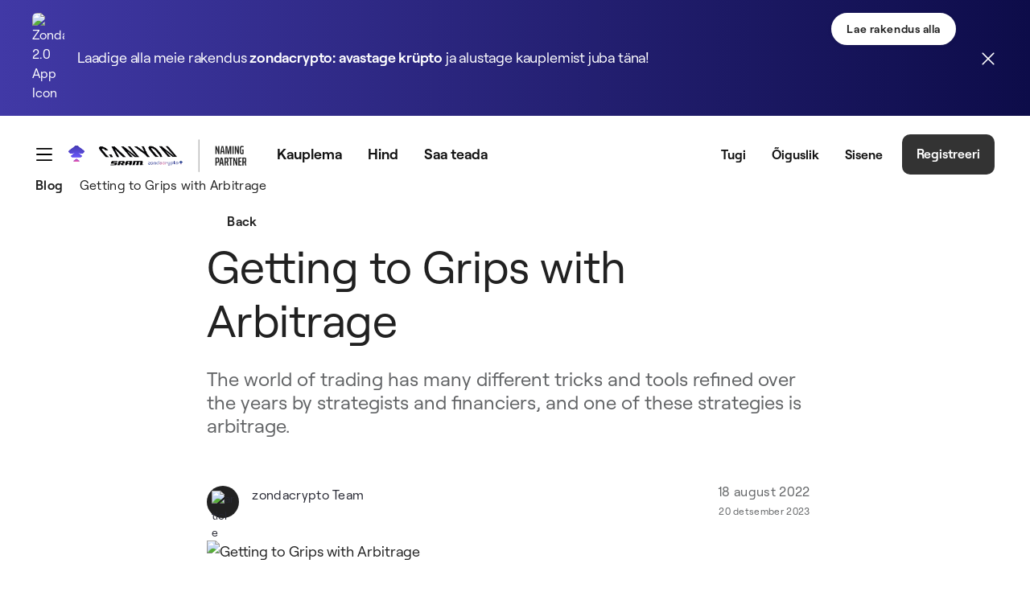

--- FILE ---
content_type: text/html;charset=UTF-8
request_url: https://zondacrypto.com/et/blog/getting-to-grips-with-arbitrage
body_size: 46622
content:
































	
		
		
			<!DOCTYPE html>































































<html class="ltr" dir="ltr" lang="et-EE">

<head>
    <title>Getting to Grips with Arbitrage - zondacrypto</title>
    <meta content="initial-scale=1.0, width=device-width" name="viewport"/>

    <link rel="preload"
          href="/o/bb-theme/images/icons/MagnifyingGlass.svg"
          as="image"
          type="image/svg+xml" />
    <link href="https://zondacrypto.com/o/bb-theme/images/favicon/apple-touch-icon.png?v=2" rel="apple-touch-icon" type="image/png"
          sizes="180x180">
    <link href="https://zondacrypto.com/o/bb-theme/images/favicon/favicon-144x144.png?v=2" rel="icon" type="image/png" sizes="144x144">
    <link href="https://zondacrypto.com/o/bb-theme/images/favicon/favicon-32x32.png?v=2" rel="icon" type="image/png" sizes="32x32">
    <link href="https://zondacrypto.com/o/bb-theme/images/favicon/favicon-16x16.png?v=2" rel="icon" type="image/png" sizes="16x16">
    <link href="https://zondacrypto.com/o/bb-theme/images/favicon/site.webmanifest?v=2" rel="manifest">
    <link href="https://zondacrypto.com/o/bb-theme/images/favicon/zondacrypto-logo-pinned-tab.svg?v=2" rel="mask-icon">
    <meta name="msapplication-TileColor" content="#da532c">
    <meta name="msapplication-config" content="https://zondacrypto.com/o/bb-theme/images/favicon/browserconfig.xml?v=2">
    <meta name="theme-color" content="#ffffff">
    <meta name="apple-itunes-app" content="app-id=6482290108"/>
        <meta name="format-detection" content="telephone=no"/>
    <link rel="preload" src="https://zondacrypto.com/o/bb-theme/js/lottie/dotlottie-web.js?t=1767968264955" as="script"/>
    <link rel="preload" src="https://zondacrypto.com/o/bb-theme/js/lottie/dotlottie-player.wasm?t=1767968264955" as="script"/>



































<meta content="text/html; charset=UTF-8" http-equiv="content-type" />













<script type="importmap">{"imports":{"react-dom":"/o/frontend-js-react-web/__liferay__/exports/react-dom.js","@clayui/breadcrumb":"/o/frontend-taglib-clay/__liferay__/exports/@clayui$breadcrumb.js","@clayui/form":"/o/frontend-taglib-clay/__liferay__/exports/@clayui$form.js","@clayui/popover":"/o/frontend-taglib-clay/__liferay__/exports/@clayui$popover.js","@clayui/charts":"/o/frontend-taglib-clay/__liferay__/exports/@clayui$charts.js","@clayui/shared":"/o/frontend-taglib-clay/__liferay__/exports/@clayui$shared.js","@clayui/localized-input":"/o/frontend-taglib-clay/__liferay__/exports/@clayui$localized-input.js","@clayui/modal":"/o/frontend-taglib-clay/__liferay__/exports/@clayui$modal.js","@clayui/empty-state":"/o/frontend-taglib-clay/__liferay__/exports/@clayui$empty-state.js","react":"/o/frontend-js-react-web/__liferay__/exports/react.js","@clayui/navigation-bar":"/o/frontend-taglib-clay/__liferay__/exports/@clayui$navigation-bar.js","@clayui/color-picker":"/o/frontend-taglib-clay/__liferay__/exports/@clayui$color-picker.js","@clayui/pagination":"/o/frontend-taglib-clay/__liferay__/exports/@clayui$pagination.js","@clayui/icon":"/o/frontend-taglib-clay/__liferay__/exports/@clayui$icon.js","@clayui/table":"/o/frontend-taglib-clay/__liferay__/exports/@clayui$table.js","@clayui/autocomplete":"/o/frontend-taglib-clay/__liferay__/exports/@clayui$autocomplete.js","@clayui/slider":"/o/frontend-taglib-clay/__liferay__/exports/@clayui$slider.js","@clayui/management-toolbar":"/o/frontend-taglib-clay/__liferay__/exports/@clayui$management-toolbar.js","@clayui/multi-select":"/o/frontend-taglib-clay/__liferay__/exports/@clayui$multi-select.js","@clayui/nav":"/o/frontend-taglib-clay/__liferay__/exports/@clayui$nav.js","@clayui/time-picker":"/o/frontend-taglib-clay/__liferay__/exports/@clayui$time-picker.js","@clayui/provider":"/o/frontend-taglib-clay/__liferay__/exports/@clayui$provider.js","@clayui/upper-toolbar":"/o/frontend-taglib-clay/__liferay__/exports/@clayui$upper-toolbar.js","@clayui/panel":"/o/frontend-taglib-clay/__liferay__/exports/@clayui$panel.js","@clayui/loading-indicator":"/o/frontend-taglib-clay/__liferay__/exports/@clayui$loading-indicator.js","@clayui/list":"/o/frontend-taglib-clay/__liferay__/exports/@clayui$list.js","@clayui/drop-down":"/o/frontend-taglib-clay/__liferay__/exports/@clayui$drop-down.js","@clayui/date-picker":"/o/frontend-taglib-clay/__liferay__/exports/@clayui$date-picker.js","@clayui/label":"/o/frontend-taglib-clay/__liferay__/exports/@clayui$label.js","@clayui/data-provider":"/o/frontend-taglib-clay/__liferay__/exports/@clayui$data-provider.js","@liferay/frontend-js-api/data-set":"/o/frontend-js-dependencies-web/__liferay__/exports/@liferay$js-api$data-set.js","@clayui/core":"/o/frontend-taglib-clay/__liferay__/exports/@clayui$core.js","@clayui/pagination-bar":"/o/frontend-taglib-clay/__liferay__/exports/@clayui$pagination-bar.js","@clayui/layout":"/o/frontend-taglib-clay/__liferay__/exports/@clayui$layout.js","@clayui/multi-step-nav":"/o/frontend-taglib-clay/__liferay__/exports/@clayui$multi-step-nav.js","@liferay/frontend-js-api":"/o/frontend-js-dependencies-web/__liferay__/exports/@liferay$js-api.js","@clayui/toolbar":"/o/frontend-taglib-clay/__liferay__/exports/@clayui$toolbar.js","@clayui/css":"/o/frontend-taglib-clay/__liferay__/exports/@clayui$css.js","@clayui/badge":"/o/frontend-taglib-clay/__liferay__/exports/@clayui$badge.js","@clayui/alert":"/o/frontend-taglib-clay/__liferay__/exports/@clayui$alert.js","@clayui/link":"/o/frontend-taglib-clay/__liferay__/exports/@clayui$link.js","@clayui/card":"/o/frontend-taglib-clay/__liferay__/exports/@clayui$card.js","@clayui/progress-bar":"/o/frontend-taglib-clay/__liferay__/exports/@clayui$progress-bar.js","@clayui/tooltip":"/o/frontend-taglib-clay/__liferay__/exports/@clayui$tooltip.js","@clayui/button":"/o/frontend-taglib-clay/__liferay__/exports/@clayui$button.js","@clayui/tabs":"/o/frontend-taglib-clay/__liferay__/exports/@clayui$tabs.js","@clayui/sticker":"/o/frontend-taglib-clay/__liferay__/exports/@clayui$sticker.js"},"scopes":{}}</script><script data-senna-track="temporary">var Liferay = window.Liferay || {};Liferay.Icons = Liferay.Icons || {};Liferay.Icons.controlPanelSpritemap = 'https://zondacrypto.com/o/admin-theme/images/clay/icons.svg';Liferay.Icons.spritemap = 'https://zondacrypto.com/o/bb-theme/images/clay/icons.svg';</script>
<script data-senna-track="permanent" src="/combo/combo.css.js?browserId=chrome&minifierType=js&languageId=et_EE&t=1767968264748&/o/custom-frontend-js-jquery-web/jquery/jquery.min.js&/o/custom-frontend-js-jquery-web/jquery/bootstrap.bundle.min.js" type="text/javascript"></script>
<link data-senna-track="permanent" href="https://zondacrypto.com/et/blog/getting-to-grips-with-arbitrage" rel="canonical" />
<link data-senna-track="permanent" href="https://zondacrypto.com/es/blog/getting-to-grips-with-arbitrage" hreflang="es" rel="alternate" />
<link data-senna-track="permanent" href="https://zondacrypto.com/pl/blog/korzystanie-z-arbitrazu" hreflang="pl" rel="alternate" />
<link data-senna-track="permanent" href="https://zondacrypto.com/et/blog/getting-to-grips-with-arbitrage" hreflang="et" rel="alternate" />
<link data-senna-track="permanent" href="https://zondacrypto.com/it/blog/come-prendere-confidenza-con-l-arbitraggio" hreflang="it" rel="alternate" />
<link data-senna-track="permanent" href="https://zondacrypto.com/pt/blog/getting-to-grips-with-arbitrage" hreflang="pt" rel="alternate" />
<link data-senna-track="permanent" href="https://zondacrypto.com/fr/blog/getting-to-grips-with-arbitrage" hreflang="fr" rel="alternate" />
<link data-senna-track="permanent" href="https://zondacrypto.com/en/blog/getting-to-grips-with-arbitrage" hreflang="en" rel="alternate" />
<link data-senna-track="permanent" href="https://zondacrypto.com/uk/blog/getting-to-grips-with-arbitrage" hreflang="uk" rel="alternate" />
<link data-senna-track="permanent" href="https://zondacrypto.com/de/blog/getting-to-grips-with-arbitrage" hreflang="de" rel="alternate" />
<link data-senna-track="permanent" href="https://zondacrypto.com/el/blog/getting-to-grips-with-arbitrage" hreflang="el" rel="alternate" />
<link data-senna-track="permanent" href="https://zondacrypto.com/en/blog/getting-to-grips-with-arbitrage" hreflang="x-default" rel="alternate" />
<meta property="og:description" content="The world of trading has many different tricks and tools refined over the years by strategists and financiers, and one of these strategies is arbitrage.">
<meta property="og:locale" content="et_EE">
<meta property="og:locale:alternate" content="en_US">
<meta property="og:locale:alternate" content="pl_PL">
<meta property="og:locale:alternate" content="de_DE">
<meta property="og:locale:alternate" content="fr_FR">
<meta property="og:locale:alternate" content="es_ES">
<meta property="og:locale:alternate" content="it_IT">
<meta property="og:locale:alternate" content="et_EE">
<meta property="og:locale:alternate" content="el_GR">
<meta property="og:locale:alternate" content="pt_PT">
<meta property="og:locale:alternate" content="uk_UA">
<meta property="og:site_name" content="zondacrypto">
<meta property="og:title" content="Getting to Grips with Arbitrage">
<meta property="og:type" content="website">
<meta property="og:url" content="http://zondacrypto.com/et/blog/getting-to-grips-with-arbitrage">
<meta property="twitter:url" content="http://zondacrypto.com/et/blog/getting-to-grips-with-arbitrage">
<meta property="twitter:title" content="Getting to Grips with Arbitrage">
<meta property="twitter:description" content="The world of trading has many different tricks and tools refined over the years by strategists and financiers, and one of these strategies is arbitrage.">
<meta property="twitter:card" content="summary">


<link href="https://zondacrypto.com/o/bb-theme/images/favicon.ico" rel="apple-touch-icon" />
<link href="https://zondacrypto.com/o/bb-theme/images/favicon.ico" rel="icon" />



<link class="lfr-css-file" data-senna-track="temporary" href="https://zondacrypto.com/o/bb-theme/css/clay.css?browserId=chrome&amp;themeId=bbtheme_WAR_bbtheme&amp;minifierType=css&amp;languageId=et_EE&amp;t=1767968308000" id="liferayAUICSS" rel="stylesheet" type="text/css" />









	<link href="/combo?browserId=chrome&amp;minifierType=css&amp;themeId=bbtheme_WAR_bbtheme&amp;languageId=et_EE&amp;bb_navigation_breadcrumbs_BbNavigationBreadcrumbsPortlet_INSTANCE_zvzn:%2Fo%2Fbb.navigation.breadcrumbs%2Fcss%2Fmain.css&amp;com_liferay_asset_publisher_web_portlet_AssetPublisherPortlet_INSTANCE_ctof:%2Fo%2Fasset-publisher-web%2Fcss%2Fmain.css&amp;com_liferay_journal_content_web_portlet_JournalContentPortlet_INSTANCE_bb_first_navigation_footer_menu_middle_first_column1_wc:%2Fo%2Fjournal-content-web%2Fcss%2Fmain.css&amp;com_liferay_product_navigation_product_menu_web_portlet_ProductMenuPortlet:%2Fo%2Fproduct-navigation-product-menu-web%2Fcss%2Fmain.css&amp;com_liferay_site_navigation_menu_web_portlet_SiteNavigationMenuPortlet_INSTANCE_bb_first_navigation_footer_menu_middle_first_column1:%2Fo%2Fsite-navigation-menu-web%2Fcss%2Fmain.css&amp;zonda_search_web_webPortlet_INSTANCE_hambutdersidebarsearch:%2Fo%2Fcom.zondaglobal.search.web%2Fcss%2Fmain.css&amp;t=1767968308000" rel="stylesheet" type="text/css"
 data-senna-track="temporary" id="b1ea2ffc" />








<script data-senna-track="temporary" type="text/javascript">
	// <![CDATA[
		var Liferay = Liferay || {};

		Liferay.Browser = {
			acceptsGzip: function() {
				return true;
			},

			

			getMajorVersion: function() {
				return 131.0;
			},

			getRevision: function() {
				return '537.36';
			},
			getVersion: function() {
				return '131.0';
			},

			

			isAir: function() {
				return false;
			},
			isChrome: function() {
				return true;
			},
			isEdge: function() {
				return false;
			},
			isFirefox: function() {
				return false;
			},
			isGecko: function() {
				return true;
			},
			isIe: function() {
				return false;
			},
			isIphone: function() {
				return false;
			},
			isLinux: function() {
				return false;
			},
			isMac: function() {
				return true;
			},
			isMobile: function() {
				return false;
			},
			isMozilla: function() {
				return false;
			},
			isOpera: function() {
				return false;
			},
			isRtf: function() {
				return true;
			},
			isSafari: function() {
				return true;
			},
			isSun: function() {
				return false;
			},
			isWebKit: function() {
				return true;
			},
			isWindows: function() {
				return false;
			}
		};

		Liferay.Data = Liferay.Data || {};

		Liferay.Data.ICONS_INLINE_SVG = true;

		Liferay.Data.NAV_SELECTOR = '#navigation';

		Liferay.Data.NAV_SELECTOR_MOBILE = '#navigationCollapse';

		Liferay.Data.isCustomizationView = function() {
			return false;
		};

		Liferay.Data.notices = [
			
		];

		(function () {
			var available = {};

			var direction = {};

			

				available['en_US'] = 'inglise\x20\x28Ameerika\x20Ühendriigid\x29';
				direction['en_US'] = 'ltr';

			

				available['pl_PL'] = 'poola\x20\x28Poola\x29';
				direction['pl_PL'] = 'ltr';

			

				available['ar_SA'] = 'araabia\x20\x28Saudi\x20Araabia\x29';
				direction['ar_SA'] = 'rtl';

			

				available['eu_ES'] = 'baski\x20\x28Hispaania\x29';
				direction['eu_ES'] = 'ltr';

			

				available['bg_BG'] = 'bulgaaria\x20\x28Bulgaaria\x29';
				direction['bg_BG'] = 'ltr';

			

				available['ca_AD'] = 'katalaani\x20\x28Andorra\x29';
				direction['ca_AD'] = 'ltr';

			

				available['ca_ES'] = 'katalaani\x20\x28Hispaania\x29';
				direction['ca_ES'] = 'ltr';

			

				available['zh_CN'] = 'hiina\x20\x28Hiina\x29';
				direction['zh_CN'] = 'ltr';

			

				available['zh_TW'] = 'hiina\x20\x28Taiwan\x29';
				direction['zh_TW'] = 'ltr';

			

				available['hr_HR'] = 'horvaadi\x20\x28Horvaatia\x29';
				direction['hr_HR'] = 'ltr';

			

				available['cs_CZ'] = 'tšehhi\x20\x28Tšehhi\x29';
				direction['cs_CZ'] = 'ltr';

			

				available['da_DK'] = 'taani\x20\x28Taani\x29';
				direction['da_DK'] = 'ltr';

			

				available['nl_BE'] = 'hollandi\x20\x28Belgia\x29';
				direction['nl_BE'] = 'ltr';

			

				available['nl_NL'] = 'hollandi\x20\x28Holland\x29';
				direction['nl_NL'] = 'ltr';

			

				available['en_AU'] = 'inglise\x20\x28Austraalia\x29';
				direction['en_AU'] = 'ltr';

			

				available['en_GB'] = 'inglise\x20\x28Suurbritannia\x29';
				direction['en_GB'] = 'ltr';

			

				available['et_EE'] = 'eesti\x20\x28Eesti\x29';
				direction['et_EE'] = 'ltr';

			

				available['fi_FI'] = 'soome\x20\x28Soome\x29';
				direction['fi_FI'] = 'ltr';

			

				available['fr_CA'] = 'prantsuse\x20\x28Kanada\x29';
				direction['fr_CA'] = 'ltr';

			

				available['fr_FR'] = 'prantsuse\x20\x28Prantsusmaa\x29';
				direction['fr_FR'] = 'ltr';

			

				available['gl_ES'] = 'galeegi\x20\x28Hispaania\x29';
				direction['gl_ES'] = 'ltr';

			

				available['de_DE'] = 'saksa\x20\x28Saksamaa\x29';
				direction['de_DE'] = 'ltr';

			

				available['el_GR'] = 'kreeka\x20\x28Kreeka\x29';
				direction['el_GR'] = 'ltr';

			

				available['iw_IL'] = 'Hebrew\x20\x28Iisrael\x29';
				direction['iw_IL'] = 'rtl';

			

				available['hi_IN'] = 'hindi\x20\x28India\x29';
				direction['hi_IN'] = 'ltr';

			

				available['hu_HU'] = 'ungari\x20\x28Ungari\x29';
				direction['hu_HU'] = 'ltr';

			

				available['in_ID'] = 'Indonesian\x20\x28Indoneesia\x29';
				direction['in_ID'] = 'ltr';

			

				available['it_IT'] = 'itaalia\x20\x28Itaalia\x29';
				direction['it_IT'] = 'ltr';

			

				available['ja_JP'] = 'jaapani\x20\x28Jaapan\x29';
				direction['ja_JP'] = 'ltr';

			

				available['kk_KZ'] = 'kasahhi\x20\x28Kasahstan\x29';
				direction['kk_KZ'] = 'ltr';

			

				available['ko_KR'] = 'korea\x20\x28Lõuna-Korea\x29';
				direction['ko_KR'] = 'ltr';

			

				available['lo_LA'] = 'lao\x20\x28Laos\x29';
				direction['lo_LA'] = 'ltr';

			

				available['lt_LT'] = 'leedu\x20\x28Leedu\x29';
				direction['lt_LT'] = 'ltr';

			

				available['ms_MY'] = 'malai\x20\x28Malaisia\x29';
				direction['ms_MY'] = 'ltr';

			

				available['nb_NO'] = 'norra\x20bokmål\x20\x28Norra\x29';
				direction['nb_NO'] = 'ltr';

			

				available['fa_IR'] = 'pärsia\x20\x28Iraan\x29';
				direction['fa_IR'] = 'rtl';

			

				available['pt_BR'] = 'portugali\x20\x28Brasiilia\x29';
				direction['pt_BR'] = 'ltr';

			

				available['pt_PT'] = 'portugali\x20\x28Portugal\x29';
				direction['pt_PT'] = 'ltr';

			

				available['ro_RO'] = 'rumeenia\x20\x28Rumeenia\x29';
				direction['ro_RO'] = 'ltr';

			

				available['ru_RU'] = 'vene\x20\x28Venemaa\x29';
				direction['ru_RU'] = 'ltr';

			

				available['sr_RS'] = 'serbia\x20\x28Serbia\x29';
				direction['sr_RS'] = 'ltr';

			

				available['sr_RS_latin'] = 'serbia\x20\x28Serbia\x2clatin\x29';
				direction['sr_RS_latin'] = 'ltr';

			

				available['sk_SK'] = 'slovaki\x20\x28Slovakkia\x29';
				direction['sk_SK'] = 'ltr';

			

				available['sl_SI'] = 'sloveeni\x20\x28Sloveenia\x29';
				direction['sl_SI'] = 'ltr';

			

				available['es_ES'] = 'hispaania\x20\x28Hispaania\x29';
				direction['es_ES'] = 'ltr';

			

				available['sv_SE'] = 'rootsi\x20\x28Rootsi\x29';
				direction['sv_SE'] = 'ltr';

			

				available['ta_IN'] = 'tamili\x20\x28India\x29';
				direction['ta_IN'] = 'ltr';

			

				available['th_TH'] = 'tai\x20\x28Tai\x29';
				direction['th_TH'] = 'ltr';

			

				available['tr_TR'] = 'türgi\x20\x28Türgi\x29';
				direction['tr_TR'] = 'ltr';

			

				available['uk_UA'] = 'ukraina\x20\x28Ukraina\x29';
				direction['uk_UA'] = 'ltr';

			

				available['vi_VN'] = 'vietnami\x20\x28Vietnam\x29';
				direction['vi_VN'] = 'ltr';

			

			Liferay.Language = {
				available,
				direction,
				get: function(key) {
					return key;
				}
			};
		})();

		var featureFlags = {"LPS-170122":false,"LPS-195263":false,"LPS-190890":false,"COMMERCE-9410":false,"LPS-172903":false,"LPS-178642":false,"LPS-187284":false,"LRAC-10632":false,"LPS-189187":false,"LPS-187285":false,"LPS-114786":false,"COMMERCE-8087":false,"LRAC-10757":false,"LPS-180090":false,"LPS-170809":false,"LPS-178052":false,"LPS-189856":false,"LPS-188645":false,"LPS-182184":false,"LPS-157670":false,"COMMERCE-11026":false,"LPS-184404":false,"LPS-180328":false,"COMMERCE-11028":false,"LPS-169923":false,"LPS-171364":false,"LPS-192282":false,"COMMERCE-11181":false,"LPS-153714":false,"COMMERCE-10890":false,"LPS-170670":false,"LPS-169981":false,"LPS-177027":false,"LPS-172416":false,"LPS-172017":false,"LPS-163118":false,"LPS-135430":false,"LPS-183661":false,"LPS-134060":false,"LPS-164563":false,"LPS-122920":false,"LPS-148856":false,"LPS-173135":false,"LPS-182728":false,"LPS-167253":false,"LPS-195205":false,"LPS-187142":false,"LPS-187854":false,"LPS-166479":false,"LPS-165346":false,"LPS-144527":false,"COMMERCE-8949":false,"LPS-188060":false,"LPS-149256":false,"LPS-165482":false,"COMMERCE-11287":false,"LPS-174939":false,"LPS-174816":false,"LPS-186360":false,"LPS-189430":false,"LPS-153332":false,"LPS-179669":false,"LPS-174417":false,"LPS-183882":false,"LPS-155284":false,"LPS-186558":false,"LPS-158675":false,"LPS-184413":false,"LPS-180292":false,"LPS-184016":false,"LPS-159643":false,"LPS-181663":false,"LPS-161033":false,"LPS-164948":false,"LPS-184255":false,"LPS-129412":false,"LPS-183727":false,"LPS-166126":false,"LPS-182512":false,"LPS-187846":false,"LPS-186757":false};

		Liferay.FeatureFlags = Object.keys(featureFlags).reduce(
			(acc, key) => ({
				...acc, [key]: featureFlags[key] === 'true' || featureFlags[key] === true
			}), {}
		);

		Liferay.PortletKeys = {
			DOCUMENT_LIBRARY: 'com_liferay_document_library_web_portlet_DLPortlet',
			DYNAMIC_DATA_MAPPING: 'com_liferay_dynamic_data_mapping_web_portlet_DDMPortlet',
			ITEM_SELECTOR: 'com_liferay_item_selector_web_portlet_ItemSelectorPortlet'
		};

		Liferay.PropsValues = {
			JAVASCRIPT_SINGLE_PAGE_APPLICATION_TIMEOUT: 0,
			UPLOAD_SERVLET_REQUEST_IMPL_MAX_SIZE: 2048576000
		};

		Liferay.ThemeDisplay = {

			

			
            
				getLayoutId: function() {
					return '218';
				},

				

				getLayoutRelativeURL: function() {
					return '/et/blog/getting-to-grips-with-arbitrage';
				},
				getLayoutURL: function() {
					return 'https://zondacrypto.com/et/blog/getting-to-grips-with-arbitrage';
				},
				getParentLayoutId: function() {
					return '0';
				},
				isControlPanel: function() {
					return false;
				},
				isPrivateLayout: function() {
					return 'false';
				},
				isVirtualLayout: function() {
					return false;
				},
			

			getBCP47LanguageId: function() {
				return 'et-EE';
			},
			getCanonicalURL: function() {

				

				return 'https\x3a\x2f\x2fzondacrypto\x2ecom\x2fen\x2fblog\x2fgetting-to-grips-with-arbitrage';
			},
			getCDNBaseURL: function() {
				return 'https://zondacrypto.com';
			},
			getCDNDynamicResourcesHost: function() {
				return '';
			},
			getCDNHost: function() {
				return '';
			},
			getCompanyGroupId: function() {
				return '20126';
			},
			getCompanyId: function() {
				return '20100';
			},
			getDefaultLanguageId: function() {
				return 'en_US';
			},
			getDoAsUserIdEncoded: function() {
				return '';
			},
			getLanguageId: function() {
				return 'et_EE';
			},
			getParentGroupId: function() {
				return '20124';
			},
			getPathContext: function() {
				return '';
			},
			getPathImage: function() {
				return '/image';
			},
			getPathJavaScript: function() {
				return '/o/frontend-js-web';
			},
			getPathMain: function() {
				return '/et/c';
			},
			getPathThemeImages: function() {
				return 'https://zondacrypto.com/o/bb-theme/images';
			},
			getPathThemeRoot: function() {
				return '/o/bb-theme';
			},
			getPlid: function() {
				return '329';
			},
			getPortalURL: function() {
				return 'https://zondacrypto.com';
			},
			getRealUserId: function() {
				return '20105';
			},

                

			getScopeGroupId: function() {
				return '20124';
			},
			getScopeGroupIdOrLiveGroupId: function() {
				return '20124';
			},
			getSessionId: function() {
				return '';
			},
			
			getSiteGroupId: function() {
				return '20124';
			},
			getURLHome: function() {
				return 'https\x3a\x2f\x2fzondacrypto\x2ecom\x2fweb\x2fguest';
			},
			getUserEmailAddress: function() {
				return '';
			},
			getUserId: function() {
				return '20105';
			},
			getUserName: function() {
				return '';
			},
			isAddSessionIdToURL: function() {
				return false;
			},
			isImpersonated: function() {
				return false;
			},
			isSignedIn: function() {
				return false;
			},
            
            isEditDomain: function () {
                return false;
            },
            
			isStagedPortlet: function() {
				
					
						return false;
					
				
			},

			isStateExclusive: function() {
				return false;
			},
			isStateMaximized: function() {
				return false;
			},
			isStatePopUp: function() {
				return false;
			}
		};

		var themeDisplay = Liferay.ThemeDisplay;

		Liferay.AUI = {

			

			getCombine: function() {
				return true;
			},
			getComboPath: function() {
				/*MODIFIED adding combo.css.js*/
				return '/combo/combo.css.js?browserId=chrome&minifierType=&languageId=et_EE&t=1694651574899&';
			},
			getDateFormat: function() {
				return '%d.%m.%Y';
			},
			getEditorCKEditorPath: function() {
				return '/o/frontend-editor-ckeditor-web';
			},
			getFilter: function() {
				var filter = 'raw';

				
					
						filter = 'min';
					
					

				return filter;
			},
			getFilterConfig: function() {
				var instance = this;

				var filterConfig = null;

				if (!instance.getCombine()) {
					filterConfig = {
						replaceStr: '.js' + instance.getStaticResourceURLParams(),
						searchExp: '\\.js$'
					};
				}

				return filterConfig;
			},
			getJavaScriptRootPath: function() {
				return '/o/frontend-js-web';
			},
			getPortletRootPath: function() {
				return '/html/portlet';
			},
			getStaticResourceURLParams: function() {
				return '?browserId=chrome&minifierType=&languageId=et_EE&t=1694651574899';
			}
		};

		Liferay.authToken = 'PUIomdMA';

		

		Liferay.currentURL = '\x2fet\x2fblog\x2fgetting-to-grips-with-arbitrage';
		Liferay.currentURLEncoded = '\x252Fet\x252Fblog\x252Fgetting-to-grips-with-arbitrage';
	// ]]>
</script>

<script data-senna-track="temporary" type="text/javascript">window.__CONFIG__= {basePath: '',combine: true, defaultURLParams: null, explainResolutions: false, exposeGlobal: false, logLevel: 'warn', moduleType: 'module', namespace:'Liferay', reportMismatchedAnonymousModules: 'warn', resolvePath: '/o/js_resolve_modules/b81239f3-c69c-4d32-891a-dc26802dd1b5', url: '/combo/combo.css.js?browserId=chrome&minifierType=js&languageId=et_EE&t=1694651574899&', waitTimeout: 120000};</script><script data-senna-track="permanent" src="/o/custom-frontend-js-jquery-web/loader.js?&mac=kuyYLzgmJRuntKLenfFpZdHstco=&browserId=chrome&languageId=et_EE&minifierType=js" type="text/javascript"></script><script data-senna-track="permanent" src="/combo?browserId=chrome&minifierType=js&languageId=et_EE&t=1694651574899&/o/frontend-js-aui-web/aui/aui/aui-min.js&/o/frontend-js-aui-web/liferay/modules.js&/o/frontend-js-aui-web/liferay/aui_sandbox.js&/o/frontend-js-aui-web/aui/attribute-base/attribute-base-min.js&/o/frontend-js-aui-web/aui/attribute-complex/attribute-complex-min.js&/o/frontend-js-aui-web/aui/attribute-core/attribute-core-min.js&/o/frontend-js-aui-web/aui/attribute-observable/attribute-observable-min.js&/o/frontend-js-aui-web/aui/attribute-extras/attribute-extras-min.js&/o/frontend-js-aui-web/aui/event-custom-base/event-custom-base-min.js&/o/frontend-js-aui-web/aui/event-custom-complex/event-custom-complex-min.js&/o/frontend-js-aui-web/aui/oop/oop-min.js&/o/frontend-js-aui-web/aui/aui-base-lang/aui-base-lang-min.js&/o/frontend-js-aui-web/liferay/dependency.js&/o/frontend-js-aui-web/liferay/util.js&/o/oauth2-provider-web/js/liferay.js&/o/frontend-js-web/liferay/dom_task_runner.js&/o/frontend-js-web/liferay/events.js&/o/frontend-js-web/liferay/lazy_load.js&/o/frontend-js-web/liferay/liferay.js&/o/frontend-js-web/liferay/global.bundle.js&/o/frontend-js-web/liferay/portlet.js&/o/frontend-js-web/liferay/workflow.js" type="text/javascript"></script>
<script data-senna-track="temporary" type="text/javascript">window.Liferay = Liferay || {}; window.Liferay.OAuth2 = {getAuthorizeURL: function() {return 'https://zondacrypto.com/o/oauth2/authorize';}, getBuiltInRedirectURL: function() {return 'https://zondacrypto.com/o/oauth2/redirect';}, getIntrospectURL: function() { return 'https://zondacrypto.com/o/oauth2/introspect';}, getTokenURL: function() {return 'https://zondacrypto.com/o/oauth2/token';}, getUserAgentApplication: function(externalReferenceCode) {return Liferay.OAuth2._userAgentApplications[externalReferenceCode];}, _userAgentApplications: {}}</script><script data-senna-track="temporary" type="text/javascript">try {var MODULE_MAIN='portal-workflow-task-web@5.0.61/index';var MODULE_PATH='/o/portal-workflow-task-web';AUI().applyConfig({groups:{workflowtasks:{base:MODULE_PATH+"/js/",combine:Liferay.AUI.getCombine(),filter:Liferay.AUI.getFilterConfig(),modules:{"liferay-workflow-tasks":{path:"main.js",requires:["liferay-util-window"]}},root:MODULE_PATH+"/js/"}}});
} catch(error) {console.error(error);}try {var MODULE_MAIN='commerce-product-content-web@4.0.102/index';var MODULE_PATH='/o/commerce-product-content-web';AUI().applyConfig({groups:{productcontent:{base:MODULE_PATH+"/js/",combine:Liferay.AUI.getCombine(),modules:{"liferay-commerce-product-content":{path:"product_content.js",requires:["aui-base","aui-io-request","aui-parse-content","liferay-portlet-base","liferay-portlet-url"]}},root:MODULE_PATH+"/js/"}}});
} catch(error) {console.error(error);}try {var MODULE_MAIN='commerce-frontend-impl@4.0.49/index';var MODULE_PATH='/o/commerce-frontend-impl';AUI().applyConfig({groups:{commercefrontend:{base:MODULE_PATH+"/js/",combine:Liferay.AUI.getCombine(),modules:{"liferay-commerce-frontend-management-bar-state":{condition:{trigger:"liferay-management-bar"},path:"management_bar_state.js",requires:["liferay-management-bar"]}},root:MODULE_PATH+"/js/"}}});
} catch(error) {console.error(error);}try {var MODULE_MAIN='contacts-web@5.0.51/index';var MODULE_PATH='/o/contacts-web';AUI().applyConfig({groups:{contactscenter:{base:MODULE_PATH+"/js/",combine:Liferay.AUI.getCombine(),filter:Liferay.AUI.getFilterConfig(),modules:{"liferay-contacts-center":{path:"main.js",requires:["aui-io-plugin-deprecated","aui-toolbar","autocomplete-base","datasource-io","json-parse","liferay-portlet-base","liferay-util-window"]}},root:MODULE_PATH+"/js/"}}});
} catch(error) {console.error(error);}try {var MODULE_MAIN='invitation-invite-members-web@5.0.28/index';var MODULE_PATH='/o/invitation-invite-members-web';AUI().applyConfig({groups:{"invite-members":{base:MODULE_PATH+"/invite_members/js/",combine:Liferay.AUI.getCombine(),filter:Liferay.AUI.getFilterConfig(),modules:{"liferay-portlet-invite-members":{path:"main.js",requires:["aui-base","autocomplete-base","datasource-io","datatype-number","liferay-portlet-base","liferay-util-window","node-core"]}},root:MODULE_PATH+"/invite_members/js/"}}});
} catch(error) {console.error(error);}try {var MODULE_MAIN='product-navigation-taglib@6.0.54/index';var MODULE_PATH='/o/product-navigation-taglib';AUI().applyConfig({groups:{controlmenu:{base:MODULE_PATH+"/",combine:Liferay.AUI.getCombine(),filter:Liferay.AUI.getFilterConfig(),modules:{"liferay-product-navigation-control-menu":{path:"control_menu/js/product_navigation_control_menu.js",requires:["aui-node","event-touch"]}},root:MODULE_PATH+"/"}}});
} catch(error) {console.error(error);}try {var MODULE_MAIN='item-selector-taglib@5.3.14/index.es';var MODULE_PATH='/o/item-selector-taglib';AUI().applyConfig({groups:{"item-selector-taglib":{base:MODULE_PATH+"/",combine:Liferay.AUI.getCombine(),filter:Liferay.AUI.getFilterConfig(),modules:{"liferay-image-selector":{path:"image_selector/js/image_selector.js",requires:["aui-base","liferay-item-selector-dialog","liferay-portlet-base","uploader"]}},root:MODULE_PATH+"/"}}});
} catch(error) {console.error(error);}try {var MODULE_MAIN='calendar-web@5.0.78/index';var MODULE_PATH='/o/calendar-web';AUI().applyConfig({groups:{calendar:{base:MODULE_PATH+"/js/",combine:Liferay.AUI.getCombine(),filter:Liferay.AUI.getFilterConfig(),modules:{"liferay-calendar-a11y":{path:"calendar_a11y.js",requires:["calendar"]},"liferay-calendar-container":{path:"calendar_container.js",requires:["aui-alert","aui-base","aui-component","liferay-portlet-base"]},"liferay-calendar-date-picker-sanitizer":{path:"date_picker_sanitizer.js",requires:["aui-base"]},"liferay-calendar-interval-selector":{path:"interval_selector.js",requires:["aui-base","liferay-portlet-base"]},"liferay-calendar-interval-selector-scheduler-event-link":{path:"interval_selector_scheduler_event_link.js",requires:["aui-base","liferay-portlet-base"]},"liferay-calendar-list":{path:"calendar_list.js",requires:["aui-template-deprecated","liferay-scheduler"]},"liferay-calendar-message-util":{path:"message_util.js",requires:["liferay-util-window"]},"liferay-calendar-recurrence-converter":{path:"recurrence_converter.js",requires:[]},"liferay-calendar-recurrence-dialog":{path:"recurrence.js",requires:["aui-base","liferay-calendar-recurrence-util"]},"liferay-calendar-recurrence-util":{path:"recurrence_util.js",requires:["aui-base","liferay-util-window"]},"liferay-calendar-reminders":{path:"calendar_reminders.js",requires:["aui-base"]},"liferay-calendar-remote-services":{path:"remote_services.js",requires:["aui-base","aui-component","liferay-calendar-util","liferay-portlet-base"]},"liferay-calendar-session-listener":{path:"session_listener.js",requires:["aui-base","liferay-scheduler"]},"liferay-calendar-simple-color-picker":{path:"simple_color_picker.js",requires:["aui-base","aui-template-deprecated"]},"liferay-calendar-simple-menu":{path:"simple_menu.js",requires:["aui-base","aui-template-deprecated","event-outside","event-touch","widget-modality","widget-position","widget-position-align","widget-position-constrain","widget-stack","widget-stdmod"]},"liferay-calendar-util":{path:"calendar_util.js",requires:["aui-datatype","aui-io","aui-scheduler","aui-toolbar","autocomplete","autocomplete-highlighters"]},"liferay-scheduler":{path:"scheduler.js",requires:["async-queue","aui-datatype","aui-scheduler","dd-plugin","liferay-calendar-a11y","liferay-calendar-message-util","liferay-calendar-recurrence-converter","liferay-calendar-recurrence-util","liferay-calendar-util","liferay-scheduler-event-recorder","liferay-scheduler-models","promise","resize-plugin"]},"liferay-scheduler-event-recorder":{path:"scheduler_event_recorder.js",requires:["dd-plugin","liferay-calendar-util","resize-plugin"]},"liferay-scheduler-models":{path:"scheduler_models.js",requires:["aui-datatype","dd-plugin","liferay-calendar-util"]}},root:MODULE_PATH+"/js/"}}});
} catch(error) {console.error(error);}try {var MODULE_MAIN='dynamic-data-mapping-web@5.0.93/index';var MODULE_PATH='/o/dynamic-data-mapping-web';!function(){const a=Liferay.AUI;AUI().applyConfig({groups:{ddm:{base:MODULE_PATH+"/js/",combine:Liferay.AUI.getCombine(),filter:a.getFilterConfig(),modules:{"liferay-ddm-form":{path:"ddm_form.js",requires:["aui-base","aui-datatable","aui-datatype","aui-image-viewer","aui-parse-content","aui-set","aui-sortable-list","json","liferay-form","liferay-map-base","liferay-translation-manager","liferay-util-window"]},"liferay-portlet-dynamic-data-mapping":{condition:{trigger:"liferay-document-library"},path:"main.js",requires:["arraysort","aui-form-builder-deprecated","aui-form-validator","aui-map","aui-text-unicode","json","liferay-menu","liferay-translation-manager","liferay-util-window","text"]},"liferay-portlet-dynamic-data-mapping-custom-fields":{condition:{trigger:"liferay-document-library"},path:"custom_fields.js",requires:["liferay-portlet-dynamic-data-mapping"]}},root:MODULE_PATH+"/js/"}}})}();
} catch(error) {console.error(error);}try {var MODULE_MAIN='frontend-editor-alloyeditor-web@5.0.41/index';var MODULE_PATH='/o/frontend-editor-alloyeditor-web';AUI().applyConfig({groups:{alloyeditor:{base:MODULE_PATH+"/js/",combine:Liferay.AUI.getCombine(),filter:Liferay.AUI.getFilterConfig(),modules:{"liferay-alloy-editor":{path:"alloyeditor.js",requires:["aui-component","liferay-portlet-base","timers"]},"liferay-alloy-editor-source":{path:"alloyeditor_source.js",requires:["aui-debounce","liferay-fullscreen-source-editor","liferay-source-editor","plugin"]}},root:MODULE_PATH+"/js/"}}});
} catch(error) {console.error(error);}try {var MODULE_MAIN='staging-processes-web@5.0.49/index';var MODULE_PATH='/o/staging-processes-web';AUI().applyConfig({groups:{stagingprocessesweb:{base:MODULE_PATH+"/",combine:Liferay.AUI.getCombine(),filter:Liferay.AUI.getFilterConfig(),modules:{"liferay-staging-processes-export-import":{path:"js/main.js",requires:["aui-datatype","aui-dialog-iframe-deprecated","aui-modal","aui-parse-content","aui-toggler","liferay-portlet-base","liferay-util-window"]}},root:MODULE_PATH+"/"}}});
} catch(error) {console.error(error);}try {var MODULE_MAIN='@liferay/document-library-web@6.0.163/document_library/js/index';var MODULE_PATH='/o/document-library-web';AUI().applyConfig({groups:{dl:{base:MODULE_PATH+"/document_library/js/legacy/",combine:Liferay.AUI.getCombine(),filter:Liferay.AUI.getFilterConfig(),modules:{"document-library-upload-component":{path:"DocumentLibraryUpload.js",requires:["aui-component","aui-data-set-deprecated","aui-overlay-manager-deprecated","aui-overlay-mask-deprecated","aui-parse-content","aui-progressbar","aui-template-deprecated","liferay-search-container","querystring-parse-simple","uploader"]}},root:MODULE_PATH+"/document_library/js/legacy/"}}});
} catch(error) {console.error(error);}try {var MODULE_MAIN='@liferay/frontend-taglib@12.3.4/index';var MODULE_PATH='/o/frontend-taglib';AUI().applyConfig({groups:{"frontend-taglib":{base:MODULE_PATH+"/",combine:Liferay.AUI.getCombine(),filter:Liferay.AUI.getFilterConfig(),modules:{"liferay-management-bar":{path:"management_bar/js/management_bar.js",requires:["aui-component","liferay-portlet-base"]},"liferay-sidebar-panel":{path:"sidebar_panel/js/sidebar_panel.js",requires:["aui-base","aui-debounce","aui-parse-content","liferay-portlet-base"]}},root:MODULE_PATH+"/"}}});
} catch(error) {console.error(error);}try {var MODULE_MAIN='@liferay/frontend-js-state-web@1.0.17/index';var MODULE_PATH='/o/frontend-js-state-web';AUI().applyConfig({groups:{state:{mainModule:MODULE_MAIN}}});
} catch(error) {console.error(error);}try {var MODULE_MAIN='@liferay/frontend-js-react-web@5.0.30/index';var MODULE_PATH='/o/frontend-js-react-web';AUI().applyConfig({groups:{react:{mainModule:MODULE_MAIN}}});
} catch(error) {console.error(error);}try {var MODULE_MAIN='frontend-js-components-web@2.0.53/index';var MODULE_PATH='/o/frontend-js-components-web';AUI().applyConfig({groups:{components:{mainModule:MODULE_MAIN}}});
} catch(error) {console.error(error);}try {var MODULE_MAIN='portal-search-web@6.0.114/index';var MODULE_PATH='/o/portal-search-web';AUI().applyConfig({groups:{search:{base:MODULE_PATH+"/js/",combine:Liferay.AUI.getCombine(),filter:Liferay.AUI.getFilterConfig(),modules:{"liferay-search-bar":{path:"search_bar.js",requires:[]},"liferay-search-custom-filter":{path:"custom_filter.js",requires:[]},"liferay-search-facet-util":{path:"facet_util.js",requires:[]},"liferay-search-modified-facet":{path:"modified_facet.js",requires:["aui-form-validator","liferay-search-facet-util"]},"liferay-search-modified-facet-configuration":{path:"modified_facet_configuration.js",requires:["aui-node"]},"liferay-search-sort-configuration":{path:"sort_configuration.js",requires:["aui-node"]},"liferay-search-sort-util":{path:"sort_util.js",requires:[]}},root:MODULE_PATH+"/js/"}}});
} catch(error) {console.error(error);}try {var MODULE_MAIN='staging-taglib@7.0.46/index';var MODULE_PATH='/o/staging-taglib';AUI().applyConfig({groups:{stagingTaglib:{base:MODULE_PATH+"/",combine:Liferay.AUI.getCombine(),filter:Liferay.AUI.getFilterConfig(),modules:{"liferay-export-import-management-bar-button":{path:"export_import_entity_management_bar_button/js/main.js",requires:["aui-component","liferay-search-container","liferay-search-container-select"]}},root:MODULE_PATH+"/"}}});
} catch(error) {console.error(error);}try {var MODULE_MAIN='exportimport-web@5.0.76/index';var MODULE_PATH='/o/exportimport-web';AUI().applyConfig({groups:{exportimportweb:{base:MODULE_PATH+"/",combine:Liferay.AUI.getCombine(),filter:Liferay.AUI.getFilterConfig(),modules:{"liferay-export-import-export-import":{path:"js/main.js",requires:["aui-datatype","aui-dialog-iframe-deprecated","aui-modal","aui-parse-content","aui-toggler","liferay-portlet-base","liferay-util-window"]}},root:MODULE_PATH+"/"}}});
} catch(error) {console.error(error);}</script>


<script data-senna-track="temporary" type="text/javascript">
	// <![CDATA[
		
			
				
		

		

		
	// ]]>
</script>





	
		

			

			
		
		



	
		

			

			
		
		



	
		

			

			
		
	













	



















<link class="lfr-css-file" data-senna-track="temporary" href="https://zondacrypto.com/o/bb-theme/css/main.css?browserId=chrome&amp;themeId=bbtheme_WAR_bbtheme&amp;minifierType=css&amp;languageId=et_EE&amp;t=1767968308000" id="liferayThemeCSS" rel="stylesheet" type="text/css" />




	<style data-senna-track="temporary" type="text/css">
		.bb-footer-last-credits-content>a {
color: #959799; 
}

.zonda-navbar .button-dark,
.zonda-navbar .button-light {
    width: fit-content !important;
    padding: 10px 18px;
}

.helpdesk-common-questions .btn.collapsed button.toggle-icon:before {
    width: 24px;
    height: 24px;
}

.helpdesk-common-questions .btn button.toggle-icon:before {
    width: 24px;
    height: 24px;
}

@media (min-width: 1042px) and (max-width: 1087px) {
  .helpdesk-breadcrumbs {
    padding: 140px 0 0 0 !important;
  }
}

.zonda-navbar {
  height: auto;
  min-height: 96px;
}

.zonda-navbar .navbar {
  height: auto;
  min-height: 96px;
}

@media (min-width: 1042px) and (max-width: 1395px) {
  .safety-breadcrumbs {
    padding: 145px 0 0 0 !important;
  }

  .legal-breadcrumbs {
    padding: 145px 0 0 0 !important;
  }

.helpdesk-breadcrumbs {
    padding: 145px 0 0 0 !important;
  }

}

.list-unstyled {
  list-style: none;
}

.form.sign-in-form {
	margin-top: 120px;
}
	</style>





	<style data-senna-track="temporary" type="text/css">

		

			

		

			

		

			

		

			

		

			

		

			

		

			

		

			

		

			

		

			

		

			

		

			

		

			

		

			

		

			

		

			

		

			

		

			

		

			

		

			

		

			

		

			

		

			

		

			

		

			

		

			

		

			

		

			

		

			

		

			

		

			

		

			

		

			

		

			

		

	</style>


<script data-senna-track="temporary">var Liferay = window.Liferay || {}; Liferay.CommerceContext = {"commerceAccountGroupIds":[],"accountEntryAllowedTypes":["person"],"commerceChannelId":"0","currency":{"currencyId":"23401","currencyCode":"USD"},"commerceSiteType":0};</script><link href="/o/commerce-frontend-js/styles/main.css" rel="stylesheet" type="text/css" />
<style data-senna-track="temporary" type="text/css">
	:root {
		--container-max-sm: 540px;
		--h4-font-size: 1rem;
		--font-weight-bold: 700;
		--rounded-pill: 50rem;
		--display4-weight: 300;
		--danger: #da1414;
		--display2-size: 5.5rem;
		--body-bg: #fff;
		--display2-weight: 300;
		--display1-weight: 300;
		--display3-weight: 300;
		--box-shadow-sm: 0 .125rem .25rem rgba(0, 0, 0, .075);
		--font-weight-lighter: lighter;
		--h3-font-size: 1.1875rem;
		--btn-outline-primary-hover-border-color: #0b5fff;
		--zonda-yellow: #FDFFD1;
		--transition-collapse: height .35s ease;
		--blockquote-small-color: #6b6c7e;
		--gray-200: #f1f2f5;
		--btn-secondary-hover-background-color: #f7f8f9;
		--gray-600: #6b6c7e;
		--secondary: #6b6c7e;
		--btn-outline-primary-color: #0b5fff;
		--btn-link-hover-color: #004ad7;
		--hr-border-color: rgba(0, 0, 0, .1);
		--hr-border-margin-y: 1rem;
		--light: #f1f2f5;
		--btn-outline-primary-hover-color: #0b5fff;
		--btn-secondary-background-color: #fff;
		--btn-outline-secondary-hover-border-color: transparent;
		--display3-size: 4.5rem;
		--primary: #0b5fff;
		--container-max-md: 720px;
		--border-radius-sm: 0.1875rem;
		--display-line-height: 1.2;
		--h6-font-size: 0.8125rem;
		--h2-font-size: 1.375rem;
		--aspect-ratio-4-to-3: 75%;
		--spacer-10: 10rem;
		--font-weight-semi-bold: 600;
		--font-weight-normal: 400;
		--dark: #272833;
		--blockquote-small-font-size: 80%;
		--h5-font-size: 0.875rem;
		--blockquote-font-size: 1.25rem;
		--brand-color-3: #2e5aac;
		--brand-color-2: #6b6c7e;
		--brand-color-1: #0b5fff;
		--transition-fade: opacity .15s linear;
		--display4-size: 3.5rem;
		--border-radius-lg: 0.375rem;
		--btn-primary-hover-color: #fff;
		--display1-size: 6rem;
		--brand-color-4: #30313f;
		--black: #000;
		--lighter: #f7f8f9;
		--gray-300: #e7e7ed;
		--gray-700: #495057;
		--btn-secondary-border-color: #cdced9;
		--btn-outline-secondary-hover-color: #272833;
		--body-color: #272833;
		--btn-outline-secondary-hover-background-color: rgba(39, 40, 51, 0.03);
		--btn-primary-color: #fff;
		--btn-secondary-color: #6b6c7e;
		--btn-secondary-hover-border-color: #cdced9;
		--box-shadow-lg: 0 1rem 3rem rgba(0, 0, 0, .175);
		--container-max-lg: 960px;
		--btn-outline-primary-border-color: #0b5fff;
		--zonda-custom-2: #0b5fff;
		--aspect-ratio: 100%;
		--zonda-custom-1: #0b5fff;
		--gray-dark: #393a4a;
		--aspect-ratio-16-to-9: 56.25%;
		--box-shadow: 0 .5rem 1rem rgba(0, 0, 0, .15);
		--white: #fff;
		--warning: #b95000;
		--info: #2e5aac;
		--hr-border-width: 1px;
		--btn-link-color: #0b5fff;
		--gray-400: #cdced9;
		--gray-800: #393a4a;
		--btn-outline-primary-hover-background-color: #f0f5ff;
		--btn-primary-hover-background-color: #0053f0;
		--btn-primary-background-color: #0b5fff;
		--success: #287d3c;
		--font-size-sm: 0.875rem;
		--btn-primary-border-color: #0b5fff;
		--font-family-base: system-ui, -apple-system, BlinkMacSystemFont, 'Segoe UI', Roboto, Oxygen-Sans, Ubuntu, Cantarell, 'Helvetica Neue', Arial, sans-serif, 'Apple Color Emoji', 'Segoe UI Emoji', 'Segoe UI Symbol';
		--spacer-0: 0;
		--font-family-monospace: SFMono-Regular, Menlo, Monaco, Consolas, 'Liberation Mono', 'Courier New', monospace;
		--lead-font-size: 1.25rem;
		--border-radius: 0.25rem;
		--spacer-9: 9rem;
		--font-weight-light: 300;
		--btn-secondary-hover-color: #272833;
		--spacer-2: 0.5rem;
		--spacer-1: 0.25rem;
		--spacer-4: 1.5rem;
		--spacer-3: 1rem;
		--spacer-6: 4.5rem;
		--spacer-5: 3rem;
		--spacer-8: 7.5rem;
		--border-radius-circle: 50%;
		--spacer-7: 6rem;
		--font-size-lg: 1.125rem;
		--aspect-ratio-8-to-3: 37.5%;
		--font-family-sans-serif: system-ui, -apple-system, BlinkMacSystemFont, 'Segoe UI', Roboto, Oxygen-Sans, Ubuntu, Cantarell, 'Helvetica Neue', Arial, sans-serif, 'Apple Color Emoji', 'Segoe UI Emoji', 'Segoe UI Symbol';
		--gray-100: #f7f8f9;
		--font-weight-bolder: 900;
		--container-max-xl: 1248px;
		--btn-outline-secondary-color: #6b6c7e;
		--gray-500: #a7a9bc;
		--h1-font-size: 1.625rem;
		--gray-900: #272833;
		--text-muted: #a7a9bc;
		--btn-primary-hover-border-color: transparent;
		--btn-outline-secondary-border-color: #cdced9;
		--lead-font-weight: 300;
		--font-size-base: 0.875rem;
	}
</style>
<script>
Liferay.Loader.require(
'@liferay/frontend-js-state-web@1.0.17',
function(FrontendJsState) {
try {
} catch (err) {
	console.error(err);
}
});

</script><link data-senna-track="temporary" href="/o/layout-common-styles/main.css?plid=329&segmentsExperienceId=3486430&t=1764083223649" rel="stylesheet" type="text/css">































<script data-senna-track="temporary" type="text/javascript">
	if (window.Analytics) {
		window._com_liferay_document_library_analytics_isViewFileEntry = false;
	}
</script>

<script type="text/javascript">
Liferay.on(
	'ddmFieldBlur', function(event) {
		if (window.Analytics) {
			Analytics.send(
				'fieldBlurred',
				'Form',
				{
					fieldName: event.fieldName,
					focusDuration: event.focusDuration,
					formId: event.formId,
					formPageTitle: event.formPageTitle,
					page: event.page,
					title: event.title
				}
			);
		}
	}
);

Liferay.on(
	'ddmFieldFocus', function(event) {
		if (window.Analytics) {
			Analytics.send(
				'fieldFocused',
				'Form',
				{
					fieldName: event.fieldName,
					formId: event.formId,
					formPageTitle: event.formPageTitle,
					page: event.page,
					title:event.title
				}
			);
		}
	}
);

Liferay.on(
	'ddmFormPageShow', function(event) {
		if (window.Analytics) {
			Analytics.send(
				'pageViewed',
				'Form',
				{
					formId: event.formId,
					formPageTitle: event.formPageTitle,
					page: event.page,
					title: event.title
				}
			);
		}
	}
);

Liferay.on(
	'ddmFormSubmit', function(event) {
		if (window.Analytics) {
			Analytics.send(
				'formSubmitted',
				'Form',
				{
					formId: event.formId,
					title: event.title
				}
			);
		}
	}
);

Liferay.on(
	'ddmFormView', function(event) {
		if (window.Analytics) {
			Analytics.send(
				'formViewed',
				'Form',
				{
					formId: event.formId,
					title: event.title
				}
			);
		}
	}
);

</script><script>

</script>

    <script src="https://zondacrypto.com/o/bb-theme/js/swiped-event.js?t=1767968264955" async=""></script>


    <script type="text/javascript">
        function setCookie(cname, cvalue, exdays) {
            const d = new Date();
            d.setTime(d.getTime() + (exdays * 24 * 60 * 60 * 1000));
            let expires = "expires=" + d.toUTCString();
            document.cookie = cname + "=" + cvalue + ";" + expires + ";path=/";
        }

        function getCookie(cname) {
            let name = cname + "=";
            let decodedCookie = decodeURIComponent(document.cookie);
            let ca = decodedCookie.split(';');
            for (let i = 0; i < ca.length; i++) {
                let c = ca[i];
                while (c.charAt(0) == ' ') {
                    c = c.substring(1);
                }
                if (c.indexOf(name) == 0) {
                    return c.substring(name.length, c.length);
                }
            }
            return "";
        }
    </script>
    <script>
        if (!Liferay.ThemeDisplay.isEditDomain()) {
            let isSupportWebDriver = typeof navigator.webdriver !== 'undefined';
            let botPattern = "(googlebot\/|bot|Googlebot-Mobile|Googlebot-Image|Google favicon|Chrome-Lighthouse|APIs-Google|Mediapartners-Google|AdsBot-Google-Mobile|AdsBot-Google|Googlebot-News|Googlebot-Video|Googlebot|Google-Read-Aloud|googleweblight|Storebot-Google)";
            let re = new RegExp(botPattern, 'i');
            let userAgent = navigator.userAgent;
            let isNotBot = isSupportWebDriver && !navigator.webdriver;
            if (isNotBot && !re.test(userAgent)) {
                var lrLanguage = Liferay.ThemeDisplay.getLanguageId().split("_")[0];
                var browserLanguageCode = navigator.language.split("-")[0];
                var languageCookie = getCookie("zonda_change_language")

                if (languageCookie !== "") {
                    let langElement = document.querySelector("head link[hreflang='" + languageCookie + "']");
                    let langHrefElement = "/" + languageCookie + "/"
                    if (window.location.href.includes(langHrefElement)) {
                        if (langElement && languageCookie !== lrLanguage) {
                            if (langElement.href.includes(langHrefElement)) {
                                window.location.href = langElement.href;
                            } else {
                                console.log("Hreflang doesn't contains correct url with language", langElement);
                            }
                        }
                    } else {
                        if(langElement != null) 
                            window.location.href = langElement.href;
                    }
                } else {
                    var browserLangElement = document.querySelector("head link[hreflang='" + browserLanguageCode + "']");
                    if (browserLangElement) {
                        setCookie("zonda_change_language", browserLanguageCode, 30);
                        if (lrLanguage !== browserLanguageCode || !window.location.href.includes('/' + browserLanguageCode + '/')) {
                            window.location.href = browserLangElement.href;
                        }
                    }
                }
            }
        }

    </script>

        <script type="text/javascript">
            window.Liferay.BitBay = {
                "bbDebugger": false,
                "bbInitializerDebugger": false,
                "footerCoinsInitialized": false,
                "usePayCoinList": false,
                "gatherCurrencyInfo": true,
                "gatherCurrencyLanguageMap": true,
                "gatherSecondCurrenciesOrder": false,
                "gatherPromotedData": true,
                "gatherExtremumData": false,
                "gatherTickerData": true,
                "gatherStatsData": true,
                "gatherVolumeData": false,
                "gatherAverageRate": false,
                "initializedData": {
                    "currenciesInfo": sessionStorage.getItem("currenciesInfo") ? true : false,
                    "currencyLanguageMap": sessionStorage.getItem("currencyLanguageMap") ? true : false,
                    "secondCurrenciesList": sessionStorage.getItem("secondCurrenciesList") ? true : false,
                    "promotedCurrencies": sessionStorage.getItem("promotedCurrencies") ? true : false,
                    "tickerResult": sessionStorage.getItem("tickerResult") ? true : false,
                    "statsResult": sessionStorage.getItem("statsResult") ? true : false,
                    "volumeData": sessionStorage.getItem("volumeData") ? true : false,
                    "averageRateData": sessionStorage.getItem("averageRateData") ? true : false,
                    "maintenanceBreak": false,
                    "maintenanceBreakEstimated": 0
                },
                "supportedCurrencies": {
                    "USD": "$",
                    "EUR": "€",
                    "GBP": "£"
                },
                "urlLanguageMapper": {
                    "en_US": "/en/exchange-rate/{firstCurrency}-price-{secondCurrency}",
                    "pl_PL": "/pl/kurs-walut/kurs-{firstCurrency}-{secondCurrency}",
                    "de_DE": "/de/wechselkurs/{firstCurrency}-kurs-{secondCurrency}",
                    "es_ES": "/es/tipo-de-cambio/{firstCurrency}-precio-{secondCurrency}",
                    "fr_FR": "/fr/taux-de-change/{firstCurrency}-cours-{secondCurrency}",
                    "it_IT": "/it/tasso-di-cambio/{firstCurrency}-prezzo-{secondCurrency}",
                    "et_EE": "/et/valuutakurss/{firstCurrency}-hind-{secondCurrency}",
                    "sk_SK": "/sk/vymenny-kurz/{firstCurrency}-kurz-{secondCurrency}",
                    "el_GR": "/el/exchange-rate/{firstCurrency}-price-{secondCurrency}",
                    "cs_CZ": "/cs/exchange-rate/{firstCurrency}-price-{secondCurrency}",
                    "uk_UA": "/uk/exchange-rate/{firstCurrency}-price-{secondCurrency}",
                    "hu_HU": "/hu/exchange-rate/{firstCurrency}-price-{secondCurrency}",
                    "pt_PT": "/pt/exchange-rate/{firstCurrency}-price-{secondCurrency}"
                },
            }
        </script>
        <script src="https://zondacrypto.com/o/bb-theme/js/storageInitialization.js?t=1767968264955" async=""></script>

        <script src="https://zondacrypto.com/o/bb-theme/js/cookie_manager.js?t=1767968264955" async=""></script>

    <script src="https://zondacrypto.com/o/bb-theme/js/change_category_init.js?t=1767968264955" async=""></script>
<script>
        window.dataLayer = window.dataLayer || [];

    function gtag() {
        dataLayer.push(arguments);
    }

    let marketingAccepted = getCookie("zonda_marketing_cookies");

    gtag('consent', 'default', {
        ad_storage: 'denied',
        analytics_storage: 'denied',
        ad_user_data: 'denied',
        ad_personalization: 'denied',
        personalization_storage: 'denied',
        functionality_storage: 'denied',
        security_storage: 'granted',
        wait_for_update: 500
    })

    if (marketingAccepted === 'true') {
        gtag("consent", "update", {
            ad_storage: "denied",
            analytics_storage: "granted",
            ad_user_data: 'denied',
            ad_personalization: 'denied',
            personalization_storage: 'denied',
            functionality_storage: 'denied',
            security_storage: 'granted'
        });
    }

    window.addEventListener('DOMContentLoaded', () => {
        setTimeout(function (w, d, s, l, i) {
            w[l] = w[l] || [];
            w[l].push({
                'gtm.start':
                    new Date().getTime(), event: 'gtm.js'
            });
            var f = d.getElementsByTagName(s)[0],
                j = d.createElement(s), dl = l != 'dataLayer' ? '&l=' + l : '';
            j.async = true;
            j.src =
                'https://www.googletagmanager.com/gtm.js?id=' + i + dl;
            f.parentNode.insertBefore(j, f);
        }, 1000, window, document, 'script', 'dataLayer', 'GTM-M2XPQFDW');
    });
</script>


    <script async src="https://www.googletagmanager.com/gtag/js?id=G-0D5WH71NN4"></script>
    <script>
        window.dataLayer = window.dataLayer || [];

        function gtag() {
            dataLayer.push(arguments);
        }

        gtag('js', new Date());
        gtag('config', 'G-0D5WH71NN4');
    </script>
</head>

<body class="chrome controls-visible  yui3-skin-sam guest-site signed-out public-page site">

<a href="#main-content" class="skip-link sr-only sr-only-focusable zonda-primary-btn-lg arrow-right">
    <span>Mine sisule</span>
</a>

<!-- Google Tag Manager (noscript) -->
<noscript>
    <iframe src="https://www.googletagmanager.com/ns.html?id=GTM-M2XPQFDW"
            height="0" width="0" style="display:none;visibility:hidden"></iframe>
</noscript>
<!-- End Google Tag Manager (noscript) -->










































































<div class="d-flex flex-column min-vh-100">

    <div class="d-flex flex-column flex-fill" id="wrapper">
        <div class="maintenance-break-header maintenance-break-message maintenance-break--js">
        </div>
<header id="banner" xmlns="http://www.w3.org/1999/html">
    <script src="https://zondacrypto.com/o/bb-theme/js/hamburger_menu.js?t=1767968264955" async=""></script>
<div class="zonda-navbar " id="zonda-navbar">
<div class="zonda-app-bar initial-hidden" aria-labelledby="app-bar-heading"  role="complementary"
     aria-label="Promotional banner about Zonda mobile app">
    <div class="content">
        <div class="banner-col col-app">
            <div class="text-img-wrapper">
                <figure class="image">
                    <img src="/o/bb-theme/images/appBar/app-icon.png" width="40" height="40" alt="Zonda 2.0 App Icon">
                </figure>

                <div class="text font-T400">
                    <span id="app-bar-heading">
                        Laadige alla meie rakendus                         <strong>zondacrypto: avastage krüpto </strong>
ja alustage kauplemist juba täna!                    </span>
                </div>
            </div>

            <a href="https://zondacrypto.com/app" class="zonda-secondary-btn-sm" tabindex="0" aria-label="Laadi alla rakendus">
Lae rakendus alla            </a>
        </div>

        <div class="banner-col col-buttons">

            <button class="button close" tabindex="0" aria-label="Sule rakenduse menüü">
                <svg width="16" height="16" viewBox="0 0 16 16" fill="none" xmlns="http://www.w3.org/2000/svg"
                     aria-hidden="true" focusable="false">
                    <path d="M15.281 14.2193C15.3507 14.289 15.406 14.3717 15.4437 14.4628C15.4814 14.5538 15.5008 14.6514 15.5008 14.7499C15.5008 14.8485 15.4814 14.9461 15.4437 15.0371C15.406 15.1281 15.3507 15.2109 15.281 15.2806C15.2114 15.3502 15.1286 15.4055 15.0376 15.4432C14.9465 15.4809 14.849 15.5003 14.7504 15.5003C14.6519 15.5003 14.5543 15.4809 14.4632 15.4432C14.3722 15.4055 14.2895 15.3502 14.2198 15.2806L8.00042 9.06024L1.78104 15.2806C1.64031 15.4213 1.44944 15.5003 1.25042 15.5003C1.05139 15.5003 0.860523 15.4213 0.719792 15.2806C0.579062 15.1398 0.5 14.949 0.5 14.7499C0.5 14.5509 0.579062 14.36 0.719792 14.2193L6.9401 7.99993L0.719792 1.78055C0.579062 1.63982 0.5 1.44895 0.5 1.24993C0.5 1.05091 0.579062 0.860034 0.719792 0.719304C0.860523 0.578573 1.05139 0.499512 1.25042 0.499512C1.44944 0.499512 1.64031 0.578573 1.78104 0.719304L8.00042 6.93962L14.2198 0.719304C14.3605 0.578573 14.5514 0.499512 14.7504 0.499512C14.9494 0.499512 15.1403 0.578573 15.281 0.719304C15.4218 0.860034 15.5008 1.05091 15.5008 1.24993C15.5008 1.44895 15.4218 1.63982 15.281 1.78055L9.06073 7.99993L15.281 14.2193Z"
                          fill="white"/>
                </svg>
            </button>
        </div>
    </div>
</div>


<script>
    (() => {
        document.addEventListener("DOMContentLoaded", () => {
            function showBanner() {
                const userAgent = navigator.userAgent;
                const isIOS = /iPhone|iPad|iPod/.test(userAgent);
                const isSafari = !!userAgent.match(/Version\/[\d\.]+.*Safari/);
                const isIOSEdge = !!userAgent.match(/EdgiOS/);
                const isArcEdge = !!getComputedStyle(document.documentElement)
                    .getPropertyValue('--arc-palette-title');
                const isMobileSafari = isIOS && isSafari;
                let zondaHideAppBannerCookie = !!window.getCookie('zonda-hide-app-banner');

                if (zondaHideAppBannerCookie) {
                    return false;
                }

                if (isMobileSafari) {
                    return !!(isIOSEdge || isArcEdge);
                }

                return true;
            }

            setTimeout(() => {

                if (showBanner()) {
                    let appBanner = document.querySelectorAll('.zonda-app-bar');
                    let contentElement = document.getElementById("content");
                    appBanner.forEach((bar) => {
                        bar.querySelectorAll('.close').forEach((button) => {
                            button.addEventListener('click', (e) => {
                                e.preventDefault();
                                bar.classList.remove('visible');
                                bar.classList.add('hidden');

                                document.body.classList.remove("app-banner-visible");
                                document.getElementById("content").classList.remove("zonda-app-bar-visible");
                                window.setCookie("zonda-hide-app-banner", true, 7);
                            })
                        });
                    });
                    document.body.classList.add("app-banner-visible");
                    contentElement.classList.add("zonda-app-bar-visible");
                    appBanner[0].classList.remove("initial-hidden");
                    appBanner[0].classList.add("visible");

                }

            }, 450);
        });

    })();
</script>
    <nav class="navbar navbar-expand-lg ">


<div class="hamburger-wrapper">
    <button id="zonda-btn-search-mobile-show" class="zonda-btn zonda-btn-borderless zonda-btn--search" aria-label="Ava otsingumenüü"/>
    <button class="hamburger-menu-btn" href="#" id="navbarDropdownHamburger" role="button" data-toggle="dropdown"
            aria-haspopup="true" aria-expanded="false" aria-label="Ava hamburger-menüü" onclick="show(event, 'zonda-sidebar')">
        <svg xmlns="http://www.w3.org/2000/svg" fill="currentColor" class="bi bi-list" viewBox="2.5 3.5 11 9">
            <path fill-rule="evenodd" d="M2.5 12a.5.5 0 0 1 .5-.5h10a.5.5 0 0 1 0 1H3a.5.5 0 0 1-.5-.5zm0-4a.5.5 0 0 1 .5-.5h10a.5.5 0 0 1 0 1H3a.5.5 0 0 1-.5-.5zm0-4a.5.5 0 0 1 .5-.5h10a.5.5 0 0 1 0 1H3a.5.5 0 0 1-.5-.5z"></path>
        </svg>
    </button>
</div>
<div class="dropdown-menu dropdown-hamburger initial-hidden" id="zonda-sidebar" role="navigation" aria-labelledby="navbarDropdownHamburger">
    <div class="zonda-sidebar-header">
        <button class="dropdown-hamburger__close-icon"
                aria-label="Sulge hamburger-menüü"
                onclick="closeHamburger()">
        </button>
        <a class="zonda-sidebar__brand-logo" href="#" aria-label="hamburger.zonda.logo.back.to.home">
            <img alt="zondacrypto" src="/o/bb-theme/images/zondacrypto-web-D-RGB.svg" width="220" height="30">
        </a>
    </div>






































































	

	<div class="portlet-boundary portlet-boundary_com_liferay_journal_content_web_portlet_JournalContentPortlet_  portlet-static portlet-static-end portlet-barebone portlet-journal-content " id="p_p_id_com_liferay_journal_content_web_portlet_JournalContentPortlet_INSTANCE_bb_first_navigation_hamburger_menu_wc_">
		<span id="p_com_liferay_journal_content_web_portlet_JournalContentPortlet_INSTANCE_bb_first_navigation_hamburger_menu_wc"></span>




	

	
		
			


































	
	
	
		
<section class="portlet zonda-portlet" id="portlet_com_liferay_journal_content_web_portlet_JournalContentPortlet_INSTANCE_bb_first_navigation_hamburger_menu_wc">
		<div class="portlet-content">
			
			<div class=" portlet-content-container">
				


	<div class="portlet-body">



	
		
			
			
				
					







































	

	








	

				

				
					
					
						


	

		
































	
	
		
			
			
				
					
					
					
					

						

						<div class="" data-fragments-editor-item-id="20135-3402718" data-fragments-editor-item-type="fragments-editor-mapped-item" >
							
























	
	
	
		<div class="journal-content-article " data-analytics-asset-id="3402716" data-analytics-asset-title="Hamburger Menu Top" data-analytics-asset-type="web-content">
			

			

    <ul class="navbar-nav dropdown-hamburger__list">
            <li class="nav-item dropdown">
                    <button class="nav-link dropdown-toggle dropdown-hamburger__link zonda-btn--hover-underline"
                             id="navbar_com_liferay_journal_content_web_portlet_JournalContentPortlet_INSTANCE_bb_first_navigation_hamburger_menu_wc-0"
                            onclick="show(event, 'Kauplema')" role="button"
                            data-url-variant="#empty"
                            data-url-original="#empty"
                            data-toggle="dropdown" aria-haspopup="true"
                            aria-expanded="false"
                            aria-label="Kauplema"
                            target="_self">
                        <span>Kauplema</span>
                        <img class="caret-icon" role="presentation" src="/o/bb-theme/images/icons/CaretDownWhite.svg"/>
                    </button>

                    <ul class="dropdown-menu dropdown-hamburger dropdown-hamburger__inside" id="Kauplema">


                                    <li>
                                        <a class="dropdown-item" href="/et/individual-clients"
                                           data-url-variant="pageLink"
                                           data-url-origibal="/et/individual-clients"
                                           target="_self">Erakliendid</a>
                                    </li>
                                    <li>
                                        <a class="dropdown-item" href="/et/corporate-clients"
                                           data-url-variant="pageLink"
                                           data-url-origibal="/et/corporate-clients"
                                           target="_self">Ärikliendid</a>
                                    </li>
                                    <li>
                                        <a class="dropdown-item" href="/et/affiliate-programs"
                                           data-url-variant="pageLink"
                                           data-url-origibal="/et/affiliate-programs"
                                           target="_self">Sidusprogramm</a>
                                    </li>
                                    <li>
                                        <a class="dropdown-item" href="/et/zondacrypto-powered-by-zen"
                                           data-url-variant="pageLink"
                                           data-url-origibal="/et/zondacrypto-powered-by-zen"
                                           target="_self">zondacrypto powered by ZEN</a>
                                    </li>
                                    <li>
                                        <a class="dropdown-item" href="https://znd.co/"
                                           data-url-variant="textURL"
                                           data-url-origibal="https://znd.co/"
                                           target="_self">ZND Platform</a>
                                    </li>
                                    <li>
                                        <a class="dropdown-item" href="https://www.teampltoken.com/en"
                                           data-url-variant="textURL"
                                           data-url-origibal="https://www.teampltoken.com/en"
                                           target="_self">TMPL</a>
                                    </li>
                    </ul>
            </li>
            <li class="nav-item dropdown">
                    <button class="nav-link dropdown-toggle dropdown-hamburger__link zonda-btn--hover-underline"
                             id="navbar_com_liferay_journal_content_web_portlet_JournalContentPortlet_INSTANCE_bb_first_navigation_hamburger_menu_wc-1"
                            onclick="show(event, 'Hind')" role="button"
                            data-url-variant="#empty"
                            data-url-original="#empty"
                            data-toggle="dropdown" aria-haspopup="true"
                            aria-expanded="false"
                            aria-label="Hind"
                            target="_self">
                        <span>Hind</span>
                        <img class="caret-icon" role="presentation" src="/o/bb-theme/images/icons/CaretDownWhite.svg"/>
                    </button>

                    <ul class="dropdown-menu dropdown-hamburger dropdown-hamburger__inside" id="Hind">


                                    <li>
                                        <a class="dropdown-item" href="/et/valuutakurss"
                                           data-url-variant="pageLink"
                                           data-url-origibal="/et/valuutakurss"
                                           target="_self">Kõik krüptovaluutad</a>
                                    </li>
                    </ul>
            </li>
            <li class="nav-item dropdown">
                    <button class="nav-link dropdown-toggle dropdown-hamburger__link zonda-btn--hover-underline"
                             id="navbar_com_liferay_journal_content_web_portlet_JournalContentPortlet_INSTANCE_bb_first_navigation_hamburger_menu_wc-2"
                            onclick="show(event, 'Saa teada')" role="button"
                            data-url-variant="#empty"
                            data-url-original="#empty"
                            data-toggle="dropdown" aria-haspopup="true"
                            aria-expanded="false"
                            aria-label="Saa teada"
                            target="_self">
                        <span>Saa teada</span>
                        <img class="caret-icon" role="presentation" src="/o/bb-theme/images/icons/CaretDownWhite.svg"/>
                    </button>

                    <ul class="dropdown-menu dropdown-hamburger dropdown-hamburger__inside" id="Saa teada">


                                    <li>
                                        <a class="dropdown-item" href="/et/akadeemia"
                                           data-url-variant="pageLink"
                                           data-url-origibal="/et/akadeemia"
                                           target="_self">Akadeemia</a>
                                    </li>
                                    <li>
                                        <a class="dropdown-item" href="/et/uudised"
                                           data-url-variant="pageLink"
                                           data-url-origibal="/et/uudised"
                                           target="_self">Uudised</a>
                                    </li>
                                    <li>
                                        <a class="dropdown-item" href="/et/blog"
                                           data-url-variant="pageLink"
                                           data-url-origibal="/et/blog"
                                           target="_self">Blogi</a>
                                    </li>
                                    <li>
                                        <a class="dropdown-item" href="/et/press"
                                           data-url-variant="pageLink"
                                           data-url-origibal="/et/press"
                                           target="_self">Press</a>
                                    </li>
                                    <li>
                                        <a class="dropdown-item" href="/et/helpdesk/zondacrypto-exchange/directive-dac8"
                                           data-url-variant="pageLink"
                                           data-url-origibal="/et/helpdesk/zondacrypto-exchange/directive-dac8"
                                           target="_self">DAC8</a>
                                    </li>
                    </ul>
            </li>
            <li class="nav-item dropdown">
                    <a class="nav-link dropdown-toggle dropdown-hamburger__link zonda-btn--hover-underline"
                            href=/et/mica-regulation id="navbar_com_liferay_journal_content_web_portlet_JournalContentPortlet_INSTANCE_bb_first_navigation_hamburger_menu_wc-3"
                       data-url-variant="pageLink"
                       data-url-original="/et/mica-regulation"
                       aria-label="MiCA"
                       target="_self">
                        <span>MiCA</span>
                    </a>
            </li>
    </ul>



			
		</div>

		

	



						</div>
					
				
			
		
	




	

	

	

	

	




	
	

					
				
			
		
	
	



	</div>

			</div>
		
		</div>
</section>

	

		
		
	







	</div>







    <hr class="line">






































































	

	<div class="portlet-boundary portlet-boundary_com_liferay_journal_content_web_portlet_JournalContentPortlet_  portlet-static portlet-static-end portlet-barebone portlet-journal-content " id="p_p_id_com_liferay_journal_content_web_portlet_JournalContentPortlet_INSTANCE_bb_first_navigation_hamburger_menu_second_wc_">
		<span id="p_com_liferay_journal_content_web_portlet_JournalContentPortlet_INSTANCE_bb_first_navigation_hamburger_menu_second_wc"></span>




	

	
		
			


































	
	
	
		
<section class="portlet zonda-portlet" id="portlet_com_liferay_journal_content_web_portlet_JournalContentPortlet_INSTANCE_bb_first_navigation_hamburger_menu_second_wc">
		<div class="portlet-content">
			
			<div class=" portlet-content-container">
				


	<div class="portlet-body">



	
		
			
			
				
					







































	

	








	

				

				
					
					
						


	

		
































	
	
		
			
			
				
					
					
					
					

						

						<div class="" data-fragments-editor-item-id="20135-3402740" data-fragments-editor-item-type="fragments-editor-mapped-item" >
							
























	
	
	
		<div class="journal-content-article " data-analytics-asset-id="3402738" data-analytics-asset-title="Hamburger Menu Bottom" data-analytics-asset-type="web-content">
			

			
    <ul class="navbar-nav second-navbar-nav dropdown-hamburger__list ">

                    <li class="nav-item dropdown">
                        <a class="nav-link dropdown-item dropdown-item--small dropdown-hamburger__link zonda-btn--hover-underline"
                           data-variant="pageLink"
                           data-original="/et/pay"
                           role="button" href=/et/pay target="_self">
                            zondacrypto pay
                        </a>
                    </li>

                    <li class="nav-item dropdown">
                        <a class="nav-link dropdown-item dropdown-item--small dropdown-hamburger__link zonda-btn--hover-underline"
                           data-variant="pageLink"
                           data-original="/et/app-zondacrypto-2-0"
                           role="button" href=/et/app-zondacrypto-2-0 target="_self">
                            zondacrypto 2.0 app
                        </a>
                    </li>

                    <li class="nav-item dropdown">
                        <a class="nav-link dropdown-item dropdown-item--small dropdown-hamburger__link zonda-btn--hover-underline"
                           data-variant="pageLink"
                           data-original="/et/first-steps"
                           role="button" href=/et/first-steps target="_self">
                            10$ ZND
                        </a>
                    </li>
                        <li class="nav-item dropdown">

                            <button class="nav-link dropdown-toggle dropdown-hamburger__link zonda-btn--hover-underline"
                                     id="navbar_com_liferay_journal_content_web_portlet_JournalContentPortlet_INSTANCE_bb_first_navigation_hamburger_menu_second_wc-3"
                                    onclick="show(event, 'zondacrypto kohta')" role="button"
                                    data-toggle="dropdown" aria-haspopup="true"
                                    data-original-url="#empty"
                                    data-varint="#empty"
                                    aria-expanded="false"
                                    aria-label="zondacrypto kohta"
                                    target="_self">
                                <span>zondacrypto kohta</span>
                                <img class="caret-icon" role="presentation" src="/o/bb-theme/images/icons/CaretDownWhite.svg"/>
                            </button>
                            <ul class="dropdown-menu dropdown-hamburger dropdown-hamburger__inside"
                                id="zondacrypto kohta"
                                aria-labelledby="navbar_com_liferay_journal_content_web_portlet_JournalContentPortlet_INSTANCE_bb_first_navigation_hamburger_menu_second_wc-3">
                                            <li>
                                                <a class="dropdown-item" href="/et/who-we-are"
                                                   data-original="/et/who-we-are"
                                                   data-variant="pageLink"
                                                   target="_self">Kes me oleme?</a>
                                            </li>
                                            <li>
                                                <a class="dropdown-item" href="/et/career"
                                                   data-original="/et/career"
                                                   data-variant="pageLink"
                                                   target="_self">Karjäär</a>
                                            </li>

                                                

                <li class="">
                    <span class="dropdown-item font-weight-semi-bold navigation-menu__submenu">
                        Ohutus
                    </span>
                </li>
                <ul class="list-unstyled pl-3">
                            <li>
                                <a class="dropdown-item" id="" href="/et/safety/zondacrypto-exchange"
                                   data-variant="pageLink"
                                   data-original="#empty"
                                   target="_self">
                                    zondacrypto exchange
                                </a>
                            </li>
                            <li>
                                <a class="dropdown-item" id="" href="/et/safety/zondacrypto-pay"
                                   data-variant="pageLink"
                                   data-original="#empty"
                                   target="_self">
                                    zondacrypto pay
                                </a>
                            </li>
                </ul>


                            </ul>
                        </li>
                        <li class="nav-item dropdown">

                            <button class="nav-link dropdown-toggle dropdown-hamburger__link zonda-btn--hover-underline"
                                     id="navbar_com_liferay_journal_content_web_portlet_JournalContentPortlet_INSTANCE_bb_first_navigation_hamburger_menu_second_wc-4"
                                    onclick="show(event, 'Tugi')" role="button"
                                    data-toggle="dropdown" aria-haspopup="true"
                                    data-original-url="#empty"
                                    data-varint="#empty"
                                    aria-expanded="false"
                                    aria-label="Tugi"
                                    target="_self">
                                <span>Tugi</span>
                                <img class="caret-icon" role="presentation" src="/o/bb-theme/images/icons/CaretDownWhite.svg"/>
                            </button>
                            <ul class="dropdown-menu dropdown-hamburger dropdown-hamburger__inside"
                                id="Tugi"
                                aria-labelledby="navbar_com_liferay_journal_content_web_portlet_JournalContentPortlet_INSTANCE_bb_first_navigation_hamburger_menu_second_wc-4">
                                            <li>
                                                <a class="dropdown-item" href="/et/helpdesk/zondacrypto-exchange"
                                                   data-original="/et/helpdesk/zondacrypto-exchange"
                                                   data-variant="pageLink"
                                                   target="_self">zondacrypto exchange</a>
                                            </li>
                                            <li>
                                                <a class="dropdown-item" href="/et/helpdesk/zondacrypto-pay"
                                                   data-original="/et/helpdesk/zondacrypto-pay"
                                                   data-variant="pageLink"
                                                   target="_self">zondacrypto pay</a>
                                            </li>
                            </ul>
                        </li>
                        <li class="nav-item dropdown">

                            <button class="nav-link dropdown-toggle dropdown-hamburger__link zonda-btn--hover-underline"
                                     id="navbar_com_liferay_journal_content_web_portlet_JournalContentPortlet_INSTANCE_bb_first_navigation_hamburger_menu_second_wc-5"
                                    onclick="show(event, 'Õiguslik')" role="button"
                                    data-toggle="dropdown" aria-haspopup="true"
                                    data-original-url="#empty"
                                    data-varint="#empty"
                                    aria-expanded="false"
                                    aria-label="Õiguslik"
                                    target="_self">
                                <span>Õiguslik</span>
                                <img class="caret-icon" role="presentation" src="/o/bb-theme/images/icons/CaretDownWhite.svg"/>
                            </button>
                            <ul class="dropdown-menu dropdown-hamburger dropdown-hamburger__inside"
                                id="Õiguslik"
                                aria-labelledby="navbar_com_liferay_journal_content_web_portlet_JournalContentPortlet_INSTANCE_bb_first_navigation_hamburger_menu_second_wc-5">
                                            <li>
                                                <a class="dropdown-item" href="/et/legal/zondacrypto-exchange"
                                                   data-original="/et/legal/zondacrypto-exchange"
                                                   data-variant="pageLink"
                                                   target="_self">zondacrypto exchange</a>
                                            </li>
                                            <li>
                                                <a class="dropdown-item" href="/et/legal/zondacrypto-pay"
                                                   data-original="/et/legal/zondacrypto-pay"
                                                   data-variant="pageLink"
                                                   target="_self">zondacrypto pay</a>
                                            </li>
                            </ul>
                        </li>

                    <li class="nav-item dropdown">
                        <a class="nav-link dropdown-item dropdown-item--small dropdown-hamburger__link zonda-btn--hover-underline"
                           data-variant="pageLink"
                           data-original="/et/contact"
                           role="button" href=/et/contact target="_self">
                            Kontakt
                        </a>
                    </li>
    </ul>




<style>
    .dropdown-menu > .list-unstyled {
        margin-bottom: 0;
        list-style: none;
    }
</style>

			
		</div>

		

	



						</div>
					
				
			
		
	




	

	

	

	

	




	
	

					
				
			
		
	
	



	</div>

			</div>
		
		</div>
</section>

	

		
		
	







	</div>






    <div class="form-group dropdown-item--small language-options dropdown-hamburger__language-wrapper">
        <label class="form-control dropdown-hamburger__language">
Muuda keelt        </label>






































































	

	<div class="portlet-boundary portlet-boundary_com_liferay_site_navigation_language_web_portlet_SiteNavigationLanguagePortlet_  portlet-static portlet-static-end portlet-barebone portlet-language " id="p_p_id_com_liferay_site_navigation_language_web_portlet_SiteNavigationLanguagePortlet_INSTANCE_bb_hamburger_language_selector_">
		<span id="p_com_liferay_site_navigation_language_web_portlet_SiteNavigationLanguagePortlet_INSTANCE_bb_hamburger_language_selector"></span>




	

	
		
			


































	
	
	
		
<section class="portlet zonda-portlet" id="portlet_com_liferay_site_navigation_language_web_portlet_SiteNavigationLanguagePortlet_INSTANCE_bb_hamburger_language_selector">
		<div class="portlet-content">
			
			<div class=" portlet-content-container">
				


	<div class="portlet-body">



	
		
			
			
				
					







































	

	








	

				

				
					
					
						


	

		



























































	

	    <div id="com_liferay_site_navigation_language_web_portlet_SiteNavigationLanguagePortlet_INSTANCE_bb_hamburger_language_selector_languageSelector" class="language-options-languages__select">
                <div class="language-options-languages__option language-option--js d-none">
                    <a class="language-options-languages__link"
                       data-language="en"
                       href="https://zondacrypto.com/en">
<span class="c-inner" tabindex="-1"  id="qfkd____"><svg aria-hidden="true" class="lexicon-icon lexicon-icon-flags-en-US" focusable="false" ><use href="https://zondacrypto.com/o/bb-theme/images/clay/icons.svg#flags-en-US"></use></svg></span>                        <span class="language-name">
                            English
                        </span>
                    </a>
                </div>
                <div class="language-options-languages__option language-option--js d-none">
                    <a class="language-options-languages__link"
                       data-language="pl"
                       href="https://zondacrypto.com/pl">
<span class="c-inner" tabindex="-1"  id="jbfs____"><svg aria-hidden="true" class="lexicon-icon lexicon-icon-flags-pl-PL" focusable="false" ><use href="https://zondacrypto.com/o/bb-theme/images/clay/icons.svg#flags-pl-PL"></use></svg></span>                        <span class="language-name">
                            Polski 
                        </span>
                    </a>
                </div>
                <button type="button" id="footer-language-selector-btn"
                        class="language-options-languages__option language-options-languages__option-selected"
                        aria-haspopup="listbox"
                        aria-expanded="false"
                        aria-label="Vali keel Praegu valitud keel  Eesti "
                >
                    <span class="language-info-wrapper">
<span class="c-inner" tabindex="-1"  id="uvlz____"><svg aria-hidden="true" class="lexicon-icon lexicon-icon-flags-et-EE" focusable="false" ><use href="https://zondacrypto.com/o/bb-theme/images/clay/icons.svg#flags-et-EE"></use></svg></span>                        <span class="language-name">
                                Eesti 
                            </span>
                    </span>
                    <img class="language-options-languages__caret" role="presentation" width="25" height="27" src="/o/bb-theme/images/icons/CaretDownWhite.svg">
                </button>
                <div class="language-options-languages__option language-option--js d-none">
                    <a class="language-options-languages__link"
                       data-language="de"
                       href="https://zondacrypto.com/de">
<span class="c-inner" tabindex="-1"  id="ored____"><svg aria-hidden="true" class="lexicon-icon lexicon-icon-flags-de-DE" focusable="false" ><use href="https://zondacrypto.com/o/bb-theme/images/clay/icons.svg#flags-de-DE"></use></svg></span>                        <span class="language-name">
                            Deutsch
                        </span>
                    </a>
                </div>
                <div class="language-options-languages__option language-option--js d-none">
                    <a class="language-options-languages__link"
                       data-language="fr"
                       href="https://zondacrypto.com/fr">
<span class="c-inner" tabindex="-1"  id="fehs____"><svg aria-hidden="true" class="lexicon-icon lexicon-icon-flags-fr-FR" focusable="false" ><use href="https://zondacrypto.com/o/bb-theme/images/clay/icons.svg#flags-fr-FR"></use></svg></span>                        <span class="language-name">
                            Français
                        </span>
                    </a>
                </div>
                <div class="language-options-languages__option language-option--js d-none">
                    <a class="language-options-languages__link"
                       data-language="es"
                       href="https://zondacrypto.com/es">
<span class="c-inner" tabindex="-1"  id="kwsw____"><svg aria-hidden="true" class="lexicon-icon lexicon-icon-flags-es-ES" focusable="false" ><use href="https://zondacrypto.com/o/bb-theme/images/clay/icons.svg#flags-es-ES"></use></svg></span>                        <span class="language-name">
                            Español
                        </span>
                    </a>
                </div>
                <div class="language-options-languages__option language-option--js d-none">
                    <a class="language-options-languages__link"
                       data-language="it"
                       href="https://zondacrypto.com/it">
<span class="c-inner" tabindex="-1"  id="ffek____"><svg aria-hidden="true" class="lexicon-icon lexicon-icon-flags-it-IT" focusable="false" ><use href="https://zondacrypto.com/o/bb-theme/images/clay/icons.svg#flags-it-IT"></use></svg></span>                        <span class="language-name">
                            Italiano 
                        </span>
                    </a>
                </div>
                <div class="language-options-languages__option language-option--js d-none">
                    <a class="language-options-languages__link"
                       data-language="pt"
                       href="https://zondacrypto.com/pt">
<span class="c-inner" tabindex="-1"  id="qcss____"><svg aria-hidden="true" class="lexicon-icon lexicon-icon-flags-pt-PT" focusable="false" ><use href="https://zondacrypto.com/o/bb-theme/images/clay/icons.svg#flags-pt-PT"></use></svg></span>                        <span class="language-name">
                            Português 
                        </span>
                    </a>
                </div>
                <div class="language-options-languages__option language-option--js d-none">
                    <a class="language-options-languages__link"
                       data-language="el"
                       href="https://zondacrypto.com/el">
<span class="c-inner" tabindex="-1"  id="ztie____"><svg aria-hidden="true" class="lexicon-icon lexicon-icon-flags-el-GR" focusable="false" ><use href="https://zondacrypto.com/o/bb-theme/images/clay/icons.svg#flags-el-GR"></use></svg></span>                        <span class="language-name">
                            Ελληνικά 
                        </span>
                    </a>
                </div>
                <div class="language-options-languages__option language-option--js d-none">
                    <a class="language-options-languages__link"
                       data-language="uk"
                       href="https://zondacrypto.com/uk">
<span class="c-inner" tabindex="-1"  id="jrxp____"><svg aria-hidden="true" class="lexicon-icon lexicon-icon-flags-uk-UA" focusable="false" ><use href="https://zondacrypto.com/o/bb-theme/images/clay/icons.svg#flags-uk-UA"></use></svg></span>                        <span class="language-name">
                            Українська 
                        </span>
                    </a>
                </div>
    </div>


<script type="text/javascript">
        var languageSelector_com_liferay_site_navigation_language_web_portlet_SiteNavigationLanguagePortlet_INSTANCE_bb_hamburger_language_selector_languageSelector = document.querySelector("#com_liferay_site_navigation_language_web_portlet_SiteNavigationLanguagePortlet_INSTANCE_bb_hamburger_language_selector_languageSelector");
        document.querySelectorAll("#com_liferay_site_navigation_language_web_portlet_SiteNavigationLanguagePortlet_INSTANCE_bb_hamburger_language_selector_languageSelector .language-options-languages__option-selected")
        .forEach (selector=>{
            selector.addEventListener('click', function () {
                languageSelector_com_liferay_site_navigation_language_web_portlet_SiteNavigationLanguagePortlet_INSTANCE_bb_hamburger_language_selector_languageSelector.querySelectorAll(".language-option--js").forEach(option => {
                    option.classList.toggle("d-none");
                })
                let expanded = selector.getAttribute('aria-expanded') === "true";
                selector.setAttribute('aria-expanded', (!expanded).toString());
            })
        })
        let languageLinkElementscom_liferay_site_navigation_language_web_portlet_SiteNavigationLanguagePortlet_INSTANCE_bb_hamburger_language_selector_languageSelector = document.querySelectorAll("#com_liferay_site_navigation_language_web_portlet_SiteNavigationLanguagePortlet_INSTANCE_bb_hamburger_language_selector_languageSelector .language-options-languages__link");
        languageLinkElementscom_liferay_site_navigation_language_web_portlet_SiteNavigationLanguagePortlet_INSTANCE_bb_hamburger_language_selector_languageSelector.forEach(el => {
            let languageId = el.getAttribute("data-language");
            let languageHref = document.querySelector("link[hreflang="+languageId+"]");
            if(languageHref != null){
                el.href = languageHref.href;
            }
            el.addEventListener('click', (e) => {
                e.preventDefault();
                setCookie("zonda_change_language", languageId, 30);
                window.location.href = el.href;
            });
        })

        function setCookie(cname, cvalue, exdays) {
            const d = new Date();
            d.setTime(d.getTime() + (exdays * 24 * 60 * 60 * 1000));
            let expires = "expires=" + d.toUTCString();"zonda_rebranding"
            document.cookie = cname + "=" + cvalue + ";" + expires + ";path=/";
        }

        document.addEventListener('keydown', function(e) {
            var btn = document.querySelector('.language-options[data-location="footer"] #footer-language-selector-btn');
            var container = document.querySelector('.language-options[data-location="footer"] .language-options-languages__select');
            if (
            (e.key === "Escape" || e.key === "Esc") &&
            btn &&
            btn.getAttribute('aria-expanded') === "true"
            ) {
                container.querySelectorAll(".language-option--js").forEach(option => {
                    option.classList.add("d-none");
                });
                btn.setAttribute('aria-expanded', "false");
                btn.focus();
            }
        });



</script><script>

</script>					
					<style>
					
					.language-options .language-options-languages__option .language-info-wrapper {
  align-items: center;
}</style>


	
	

					
				
			
		
	
	



	</div>

			</div>
		
		</div>
</section>

	

		
		
	







	</div>






    </div>
</div>


            <div class="bb-custom-logo">
                <a class="logo custom-logo align-items-center d-inline-flex logo-xs lottie hide-canvas"
                   style="width:250px;height:60px;"
                   data-animation-path="/documents/d/global/top_bar?t=1767968264955"
                   data-anim-loop="true"
                   data-anim-autoplay="false"
                   data-name="top-animation-light"
                   href="/et/home" rel="nofollow" aria-label="Tagasi avalehele">
                    <img alt="Zondacrypto" class="mr-2" width="250" height="62" src="/o/bb-theme/images/S1.svg">
                    <canvas style="width: 250px; height:60px;" width="250" height="60"></canvas>
                </a>
            </div>

        <div class="collapse navbar-collapse nav-items-wrapper ">
                    <div class="header-firsts-navbar-nav-wrapper">






































































	

	<div class="portlet-boundary portlet-boundary_com_liferay_journal_content_web_portlet_JournalContentPortlet_  portlet-static portlet-static-end portlet-barebone portlet-journal-content " id="p_p_id_com_liferay_journal_content_web_portlet_JournalContentPortlet_INSTANCE_bb_first_navigation_menu_wc_">
		<span id="p_com_liferay_journal_content_web_portlet_JournalContentPortlet_INSTANCE_bb_first_navigation_menu_wc"></span>




	

	
		
			


































	
	
	
		
<section class="portlet zonda-portlet" id="portlet_com_liferay_journal_content_web_portlet_JournalContentPortlet_INSTANCE_bb_first_navigation_menu_wc">
		<div class="portlet-content">
			
			<div class=" portlet-content-container">
				


	<div class="portlet-body">



	
		
			
			
				
					







































	

	








	

				

				
					
					
						


	

		
































	
	
		
			
			
				
					
					
					
					

						

						<div class="" data-fragments-editor-item-id="20135-3402695" data-fragments-editor-item-type="fragments-editor-mapped-item" >
							
























	
	
	
		<div class="journal-content-article " data-analytics-asset-id="3402693" data-analytics-asset-title="Header Menu Left" data-analytics-asset-type="web-content">
			

			    <nav role="navigation" aria-label="main-navigation-title" >
        <ul class="navbar-nav test-coin-class" role="menu">
                <li class="nav-item dropdown item-drop-test" role="menuitem">
                    <button class="nav-link zonda-btn--hover-underline"
                            
                            id="navbar_com_liferay_journal_content_web_portlet_JournalContentPortlet_INSTANCE_bb_first_navigation_menu_wc_0"
                            role="button"
                            data-toggle="dropdown"
                            aria-haspopup="true"
                            aria-expanded="false"
                            aria-label="Kauplema"
                            tabindex="0"
                            target="_self">
                        <span>Kauplema</span>
                    </button>

                    <ul class="dropdown-menu " aria-labelledby="navbar_com_liferay_journal_content_web_portlet_JournalContentPortlet_INSTANCE_bb_first_navigation_menu_wc_0" role="menu">
                        <li id="promoted_coins">
                                        <li role="menuitem">
                                            <a class="dropdown-item sub-level-test"
                                               href="/et/individual-clients"
                                               target="_self"
                                               tabindex="0">Erakliendid</a>
                                        </li>
                                        <li role="menuitem">
                                            <a class="dropdown-item sub-level-test"
                                               href="/et/corporate-clients"
                                               target="_self"
                                               tabindex="0">Ärikliendid</a>
                                        </li>
                                        <li role="menuitem">
                                            <a class="dropdown-item sub-level-test"
                                               href="/et/pay"
                                               target="_self"
                                               tabindex="0">zondacrypto pay</a>
                                        </li>
                                        <li role="menuitem">
                                            <a class="dropdown-item sub-level-test"
                                               href="/et/affiliate-programs"
                                               target="_self"
                                               tabindex="0">Sidusprogramm</a>
                                        </li>
                                        <li role="menuitem">
                                            <a class="dropdown-item sub-level-test"
                                               href="/et/zondacrypto-powered-by-zen"
                                               target="_self"
                                               tabindex="0">zondacrypto powered by ZEN</a>
                                        </li>
                                        <li role="menuitem">
                                            <a class="dropdown-item sub-level-test"
                                               href="/et/app-zondacrypto-2-0"
                                               target="_self"
                                               tabindex="0">zondacrypto app</a>
                                        </li>
                                        <li role="menuitem">
                                            <a class="dropdown-item sub-level-test"
                                               href="https://znd.co/"
                                               target="_self"
                                               tabindex="0">ZND Platform</a>
                                        </li>
                                        <li role="menuitem">
                                            <a class="dropdown-item sub-level-test"
                                               href="https://www.teampltoken.com/en"
                                               target="_self"
                                               tabindex="0">TMPL</a>
                                        </li>
                        </li>
                    </ul>
                </li>
                <li class="nav-item dropdown item-drop-test" role="menuitem">
                    <button class="nav-link zonda-btn--hover-underline"
                            
                            id="navbar_com_liferay_journal_content_web_portlet_JournalContentPortlet_INSTANCE_bb_first_navigation_menu_wc_1"
                            role="button"
                            data-toggle="dropdown"
                            aria-haspopup="true"
                            aria-expanded="false"
                            aria-label="Hind"
                            tabindex="0"
                            target="_self">
                        <span>Hind</span>
                    </button>

                    <ul class="dropdown-menu currency-dropdown" aria-labelledby="navbar_com_liferay_journal_content_web_portlet_JournalContentPortlet_INSTANCE_bb_first_navigation_menu_wc_1" role="menu">
                        <li id="promoted_coins">
                            <p class="currency-dropdown__title">Soovitatud:</p>
                            <div class="nav-coin-container-wrapper" aria-live="polite">
                                <a id="promoted-coin-1"
                                   class="footer-available-coins-carousel-item currency-0 currency-item__link"
                                   href=""
                                   tabindex="0">
                                    <img class="footer-available-coins-carousel-item__image currency-item__img"
                                         src="" alt="Promowana waluta 1" loading="lazy">
                                    <div class="maintenance-break-content currency-wrapper currency-0">
                                        <div class="currency-rate">
                                            <span class="currency-rate__text">-</span>
                                            <img class="zonda-icon currency-rate__img" src="" alt="Ikona waluty">
                                        </div>
                                        <div class="currency-rate-change">-</div>
                                    </div>
                                </a>
                                <a id="promoted-coin-2"
                                   class="footer-available-coins-carousel-item currency-1 currency-item__link"
                                   href=""
                                   tabindex="0">
                                    <img class="footer-available-coins-carousel-item__image currency-item__img"
                                         src="" alt="Promowana waluta 2" loading="lazy">
                                    <div class="maintenance-break-content currency-wrapper currency-1">
                                        <div class="currency-rate">
                                            <span class="currency-rate__text">-</span>
                                            <img class="zonda-icon currency-rate__img" src="" alt="Ikona waluty">
                                        </div>
                                        <div class="currency-rate-change">-</div>
                                    </div>
                                </a>
                                <a id="promoted-coin-3"
                                   class="footer-available-coins-carousel-item currency-2 currency-item__link"
                                   href=""
                                   tabindex="0">
                                    <img class="footer-available-coins-carousel-item__image currency-item__img"
                                         src="" alt="Promowana waluta 3" loading="lazy">
                                    <div class="maintenance-break-content currency-wrapper currency-2">
                                        <div class="currency-rate">
                                            <span class="currency-rate__text">-</span>
                                            <img class="zonda-icon currency-rate__img" src="" alt="Ikona waluty">
                                        </div>
                                        <div class="currency-rate-change">-</div>
                                    </div>
                                </a>
                            </div>
                                        <a class="zonda-btn zonda-btn--right zonda-btn--md zonda-btn-borderless zonda-btn--arrow-after"
                                           href="/et/valuutakurss"
                                           target="_self"
                                           tabindex="0"
                                           role="menuitem">Kõik krüptovaluutad</a>
                        </li>
                    </ul>
                </li>
                <li class="nav-item dropdown item-drop-test" role="menuitem">
                    <button class="nav-link zonda-btn--hover-underline"
                            
                            id="navbar_com_liferay_journal_content_web_portlet_JournalContentPortlet_INSTANCE_bb_first_navigation_menu_wc_2"
                            role="button"
                            data-toggle="dropdown"
                            aria-haspopup="true"
                            aria-expanded="false"
                            aria-label="Saa teada"
                            tabindex="0"
                            target="_self">
                        <span>Saa teada</span>
                    </button>

                    <ul class="dropdown-menu " aria-labelledby="navbar_com_liferay_journal_content_web_portlet_JournalContentPortlet_INSTANCE_bb_first_navigation_menu_wc_2" role="menu">
                        <li id="promoted_coins">
                                        <li role="menuitem">
                                            <a class="dropdown-item sub-level-test"
                                               href="/et/akadeemia"
                                               target="_self"
                                               tabindex="0">Akadeemia</a>
                                        </li>
                                        <li role="menuitem">
                                            <a class="dropdown-item sub-level-test"
                                               href="/et/uudised"
                                               target="_self"
                                               tabindex="0">Uudised</a>
                                        </li>
                                        <li role="menuitem">
                                            <a class="dropdown-item sub-level-test"
                                               href="/et/blog"
                                               target="_self"
                                               tabindex="0">Blogi</a>
                                        </li>
                                        <li role="menuitem">
                                            <a class="dropdown-item sub-level-test"
                                               href="/et/press"
                                               target="_self"
                                               tabindex="0">Press</a>
                                        </li>
                                        <li role="menuitem">
                                            <a class="dropdown-item sub-level-test"
                                               href="/et/mica-regulation"
                                               target="_self"
                                               tabindex="0">MiCA</a>
                                        </li>
                                        <li role="menuitem">
                                            <a class="dropdown-item sub-level-test"
                                               href="/et/helpdesk/zondacrypto-exchange/directive-dac8"
                                               target="_self"
                                               tabindex="0">DAC8</a>
                                        </li>
                        </li>
                    </ul>
                </li>
        </ul>
    </nav>



			
		</div>

		

	



						</div>
					
				
			
		
	




	

	

	

	

	




	
	

					
				
			
		
	
	



	</div>

			</div>
		
		</div>
</section>

	

		
		
	







	</div>






                    </div>

                <div class="header-second-navbar-nav-wrapper">
                    <div class="zonda-header-search-wrapper">
                        <button id="zonda-btn-search-show"
                                class="zonda-btn zonda-btn-borderless zonda-btn--search"
                                aria-label="Ava otsingumenüü">
                        </button>
                    </div>







































































	

	<div class="portlet-boundary portlet-boundary_com_liferay_journal_content_web_portlet_JournalContentPortlet_  portlet-static portlet-static-end portlet-barebone portlet-journal-content " id="p_p_id_com_liferay_journal_content_web_portlet_JournalContentPortlet_INSTANCE_bb_second_navigation_menu_wc_">
		<span id="p_com_liferay_journal_content_web_portlet_JournalContentPortlet_INSTANCE_bb_second_navigation_menu_wc"></span>




	

	
		
			


































	
	
	
		
<section class="portlet zonda-portlet" id="portlet_com_liferay_journal_content_web_portlet_JournalContentPortlet_INSTANCE_bb_second_navigation_menu_wc">
		<div class="portlet-content">
			
			<div class=" portlet-content-container">
				


	<div class="portlet-body">



	
		
			
			
				
					







































	

	








	

				

				
					
					
						


	

		
































	
	
		
			
			
				
					
					
					
					

						

						<div class="" data-fragments-editor-item-id="20135-3402707" data-fragments-editor-item-type="fragments-editor-mapped-item" >
							
























	
	
	
		<div class="journal-content-article " data-analytics-asset-id="3402705" data-analytics-asset-title="Header Menu Right" data-analytics-asset-type="web-content">
			

			    <nav role="navigation" aria-label="second-navigation-title">
        <ul class="navbar-nav" id="navbar_com_liferay_journal_content_web_portlet_JournalContentPortlet_INSTANCE_bb_second_navigation_menu_wc" role="menubar">
                        <li class="nav-item dropdown" role="none">
                            <button
                                    id="menuitem-0"
                                    class="nav-link zonda-btn--hover-underline"
                                    role="menuitem"
                                    data-toggle="dropdown"
                                    aria-haspopup="true"
                                    aria-expanded="false"
                                    aria-controls="submenu-0"
                                    target="_self"
                                    tabindex="0"
                                    aria-label="Tugi">
                                Tugi
                            </button>
                            <ul
                                    id="submenu-0"
                                    class="dropdown-menu"
                                    aria-labelledby="menuitem-0"
                                    role="menu">
                                            <li role="none">
                                                <a
                                                        class="dropdown-item"
                                                        role="link"
                                                        target="_self"
                                                        href="/et/helpdesk/zondacrypto-exchange"
                                                        tabindex="0"
                                                        aria-label="Tugi zondacrypto exchange">
                                                    zondacrypto exchange
                                                </a>
                                            </li>
                                            <li role="none">
                                                <a
                                                        class="dropdown-item"
                                                        role="link"
                                                        target="_self"
                                                        href="/et/helpdesk/zondacrypto-pay"
                                                        tabindex="0"
                                                        aria-label="Tugi zondacrypto pay">
                                                    zondacrypto pay
                                                </a>
                                            </li>
                            </ul>
                        </li>
                        <li class="nav-item dropdown" role="none">
                            <button
                                    id="menuitem-1"
                                    class="nav-link zonda-btn--hover-underline"
                                    role="menuitem"
                                    data-toggle="dropdown"
                                    aria-haspopup="true"
                                    aria-expanded="false"
                                    aria-controls="submenu-1"
                                    target="_self"
                                    tabindex="0"
                                    aria-label="Õiguslik">
                                Õiguslik
                            </button>
                            <ul
                                    id="submenu-1"
                                    class="dropdown-menu"
                                    aria-labelledby="menuitem-1"
                                    role="menu">
                                            <li role="none">
                                                <a
                                                        class="dropdown-item"
                                                        role="link"
                                                        target="_self"
                                                        href="/et/legal/zondacrypto-exchange"
                                                        tabindex="0"
                                                        aria-label="Õiguslik zondacrypto exchange">
                                                    zondacrypto exchange
                                                </a>
                                            </li>
                                            <li role="none">
                                                <a
                                                        class="dropdown-item"
                                                        role="link"
                                                        target="_self"
                                                        href="/et/legal/zondacrypto-pay"
                                                        tabindex="0"
                                                        aria-label="Õiguslik zondacrypto pay">
                                                    zondacrypto pay
                                                </a>
                                            </li>
                            </ul>
                        </li>
                        <li class="nav-item dropdown nav-item--small-margin" role="none">
                            <a
                                    id="menuitem-2"
                                    class="nav-link zonda-btn--hover-underline"
                                    role="menuitem"
                                    target="_self"
                                    href=https://auth.zondacrypto.exchange/login
                                    tabindex="0"
                                    aria-label="Sisene">
                                Sisene
                            </a>
                        </li>
                    <li class="nav-item dropdown button-dark-wrapper" role="none">
                        <a
                                id="menuitem-3"
                                class="nav-link button-dark zonda-btn--hover-underline"
                                role="menuitem"
                                target="_self"
                                href=https://onboarding.zondacrypto.exchange
                                tabindex="0"
                                aria-label="Registreeri">
                            Registreeri
                        </a>
                    </li>
        </ul>
    </nav>

<div id="mobile-login" class="mobile-login">
    <a href="https://auth.zondacrypto.exchange/login" aria-label="Login">
        <svg width="24" height="24" viewBox="0 0 24 24" fill="none" xmlns="http://www.w3.org/2000/svg" role="img" aria-label="Login icon">
            <path d="M12 15C15.3137 15 18 12.3137 18 9C18 5.68629 15.3137 3 12 3C8.68629 3 6 5.68629 6 9C6 12.3137 8.68629 15 12 15Z" stroke="#212121" stroke-width="2" stroke-miterlimit="10"/>
            <path d="M2.90527 20.2491C3.82736 18.6531 5.15322 17.3278 6.74966 16.4064C8.34611 15.485 10.1569 15 12.0002 15C13.8434 15 15.6542 15.4851 17.2506 16.4065C18.8471 17.3279 20.1729 18.6533 21.0949 20.2493" stroke="#212121" stroke-width="2" stroke-linecap="round" stroke-linejoin="round"/>
        </svg>
    </a>
</div>

<style>
    .mobile-login {
        display: flex;
        width: 24px;
        height: 24px;
        position: absolute;
        right: 75px;
    }

    @media (min-width: 576px) {
        .mobile-login {
            right: 80px;
        }
    }

    @media (min-width: 768px) {
        .mobile-login {
            right: 110px;
        }
    }

    @media (min-width: 1042px) {
        .mobile-login {
            display: none;
        }
    }
</style>
<script type="text/javascript">
    let mobileLoginElement = document.getElementById("mobile-login");
    let navbarElement = document.querySelector("#zonda-navbar .navbar .main-level-wrapper");
    navbarElement.append(mobileLoginElement);
    mobileLoginElement.classList.remove("d-none");


</script><script>

</script>



			
		</div>

		

	



						</div>
					
				
			
		
	




	

	

	

	

	




	
	

					
				
			
		
	
	



	</div>

			</div>
		
		</div>
</section>

	

		
		
	







	</div>







                </div>
        </div>
    </nav>
    <div class="search-area">




































	

	<div class="portlet-boundary portlet-boundary_zonda_search_web_webPortlet_  portlet-static portlet-static-end portlet-barebone zonda-search-portlet-wrapper " id="p_p_id_zonda_search_web_webPortlet_INSTANCE_main_header_search_">
		<span id="p_zonda_search_web_webPortlet_INSTANCE_main_header_search"></span>




	

	
		
			


































	
	
	
		
<section class="portlet zonda-portlet" id="portlet_zonda_search_web_webPortlet_INSTANCE_main_header_search">
		<div class="portlet-content">
			
			<div class=" portlet-content-container">
				


	<div class="portlet-body">



	
		
			
			
				
					







































	

	








	

				

				
					
					
						


	

		



























<div class="zonda-search-portlet-wrapper">
    <div class="zonda-search-action-wrapper">
        
        
        <label class="sr-only" for="_zonda_search_web_webPortlet_INSTANCE_main_header_search_autoCompleteId">
            <@liferay.language key='zonda-search-label' />
        </label>
        


























































	<div class="form-group input-text-wrapper">





	<label class=" control-label" for="_zonda_search_web_webPortlet_INSTANCE_main_header_search_autoCompleteId">
		
				Kuidas saame teid aidata?
			</label>
		





	
	
	
	
	
	

		

		
			
			
			
			
				<input  class="field zonda-search-input invisible form-control"  id="_zonda_search_web_webPortlet_INSTANCE_main_header_search_autoCompleteId"    name="_zonda_search_web_webPortlet_INSTANCE_main_header_search_autoCompleteId"   placeholder="Otsing"  type="text" value=""   />
			
		

		
	





	



	</div>




        <button id="_zonda_search_web_webPortlet_INSTANCE_main_header_search_close-search" class="zonda-btn zonda-btn-ghost close-btn" aria-label="<@liferay.language key='close-search-box' />">
            Sulge
        </button>
    </div>
    <div id="_zonda_search_web_webPortlet_INSTANCE_main_header_search_articles-wrapper-list" class="articles-list-wrapper">
        <div id="_zonda_search_web_webPortlet_INSTANCE_main_header_search_result-wrapper" class="result-list result-items" aria-live="polite">
            <h3>
                Otsingu tulemused:
            </h3>
        </div>
        <div id="_zonda_search_web_webPortlet_INSTANCE_main_header_search_suggestions-wrapper" class="result-list suggestions-items">
            <h3>
                Teid võivad huvitada:
            </h3>
            
            <div class="result-item">
                <img class="result-item-logo" alt="zonda-logo" src="/o/bb-theme/images/favicon/zondacrypto-logo-pinned-tab.svg"/>
                <a class="result-item-text" href="/et/uudised/zondacrypto-is-the-only-eu-based-crypto-exchange-prepared-for-mica">
                    zondacrypto is the only EU-based crypto exchange prepared for MiCA
                </a>
            </div>
            
            <div class="result-item">
                <img class="result-item-logo" alt="zonda-logo" src="/o/bb-theme/images/favicon/zondacrypto-logo-pinned-tab.svg"/>
                <a class="result-item-text" href="/et/blog/major-regulatory-concerns-in-crypto">
                    Major Regulatory Concerns in Crypto
                </a>
            </div>
            
            <div class="result-item">
                <img class="result-item-logo" alt="zonda-logo" src="/o/bb-theme/images/favicon/zondacrypto-logo-pinned-tab.svg"/>
                <a class="result-item-text" href="/et/blog/zondacrypto-the-story-behind-the-brand">
                    zondacrypto: The Story Behind the Brand
                </a>
            </div>
            
            <div class="result-item">
                <img class="result-item-logo" alt="zonda-logo" src="/o/bb-theme/images/favicon/zondacrypto-logo-pinned-tab.svg"/>
                <a class="result-item-text" href="/et/uudised/we-are-introducing-something-new-the-znd-platform">
                    We are introducing something new: the ZND platform
                </a>
            </div>
            
        </div>
    </div>
</div>


<script>
AUI().use(
  'autocomplete-highlighters',
  'node',
  'autocomplete-list',
  'aui-base',
  'aui-io-request',
  'event',
  'autocomplete-filters',
function(A) {
(function() {
var $ = AUI.$;var _ = AUI._;
    const searchInput = document.getElementById("_zonda_search_web_webPortlet_INSTANCE_main_header_search_autoCompleteId");
    const closeSearchBtn = document.getElementById("_zonda_search_web_webPortlet_INSTANCE_main_header_search_close-search");
    const openSearchBtn = document.getElementById("zonda-btn-search-show");
    const overlay = document.querySelector(".overlay-background");

    function closeSearchAndRestoreFocus() {
    document.body.classList.remove("show-search-area");
        setTimeout(() => {
            if (openSearchBtn) {
                openSearchBtn.focus();
            }
        }, 50);
    }

    if (closeSearchBtn) {
        closeSearchBtn.addEventListener("click", () => {
            closeSearchAndRestoreFocus();
        });
    }
    if (overlay) {
        overlay.addEventListener("click", () => {
            closeSearchAndRestoreFocus();
        });
    }

    document.addEventListener("keydown", function (event) {
        if ( event.key === "Escape" && document.body.classList.contains("show-search-area") ) {
            event.preventDefault();
            closeSearchAndRestoreFocus();
        }
    });

    var autoComplete = new A.AutoCompleteList({
        inputNode: "#_zonda_search_web_webPortlet_INSTANCE_main_header_search_autoCompleteId",
        resultTextLocator: 'title',
        render: "#_zonda_search_web_webPortlet_INSTANCE_main_header_search_result-wrapper",
        resultHighlighter: 'phraseMatch',
        resultFilters: function(query, data) {
            return data;
        },
        source: function(query,callback){
            A.io.request(Liferay.ThemeDisplay.getCDNBaseURL() + '/o/api/search/v2/articles?query=' + query+'&locale='+Liferay.ThemeDisplay.getLanguageId()+'&maxResults=10', {
                dataType: 'json',
                method: 'GET',
                sync: true,
                on: {
                    success: function () {
                        if (this.get('responseData') != null) {
                            callback(this.get('responseData').articles);
                            document.querySelector("#_zonda_search_web_webPortlet_INSTANCE_main_header_search_articles-wrapper-list").classList.add("show-search-results");
                        } else {
                            callback([]);
                            document.querySelector("#_zonda_search_web_webPortlet_INSTANCE_main_header_search_articles-wrapper-list").classList.remove("show-search-results");
                        }
                    }
                }
            })
        },
        typeAhead: true,
        queryDelay:600,
        resultFormatter: function(query, array){
            return array.map(function(element) {
                return new A.Node.create(
                    '<a href="'+ element.raw.urlTitle+'" class="search-result-link">'
                    + element.raw.title
                    + '<img src="'+element.raw.imageUrl+'" style="width: 40px;" role="presentation"></a>');
            });
         },
        });

    autoComplete.on('select',function (event){
        var newUrl = event.result.raw.urlTitle;
        window.location.href = newUrl;
    });
    autoComplete.render();
    
    var autoCompleteElement = A.one("#_zonda_search_web_webPortlet_INSTANCE_main_header_search_autoCompleteId");
    autoCompleteElement.removeClass("invisible");
    autoCompleteElement.on("click", function(event) {
        event._currentTarget.classList.add("zonda-search__transition");
    });
    
    autoCompleteElement.on("keyup", function(event){
        if(event._currentTarget.value.length > 0){
            event._currentTarget.classList.add("active");
        } else {
            event._currentTarget.classList.remove("active");
            document.querySelector("#_zonda_search_web_webPortlet_INSTANCE_main_header_search_articles-wrapper-list").classList.remove("show-search-results");
    }
    });

    var divElement  = document.querySelector(".overlay-background");
    divElement.addEventListener('click', function() {
        document.body.classList.remove("show-search-area");
    })

    document.querySelectorAll(".nav-item.dropdown .nav-link").forEach(element =>  {
        element.addEventListener("click", function () {
            document.body.classList.remove("show-search-area");
        });
    });
})();
});

</script>




	
	

					
				
			
		
	
	



	</div>

			</div>
		
		</div>
</section>

	

		
		
	







	</div>






    </div>
</div>
</header>


        <section class=" flex-fill" id="content">
            <div class="overlay-background"></div>





























	
	

		


















	
	
	

		

		
			
		

		
			
			
				<div class="layout-content portlet-layout" id="main-content" role="main">
					

























<style data-senna-track="temporary" type="text/css">
.portlet-borderless .portlet-content {padding: 0;}</style>




	

	

	<div class="lfr-layout-structure-item-zonda-news-fragments-news-layout-article-site lfr-layout-structure-item-ce86facf-ebb0-85ec-f616-6fbb59b6eee3 " style="">
 <div id="fragment-de47923d-272b-61ae-f2ac-59152c6231f2">
  <div class="zonda-news-layout section-featured">
   <div class="breadcrumb-wrapper zonda-layout--padding-horizontal">
    <section class="main-breadcrumbs">
     <div class="portlet">
      <div class="portlet-boundary portlet-boundary_bb_navigation_breadcrumbs_BbNavigationBreadcrumbsPortlet_  portlet-static portlet-static-end portlet-barebone  " id="p_p_id_bb_navigation_breadcrumbs_BbNavigationBreadcrumbsPortlet_INSTANCE_zvzn_"><span id="p_bb_navigation_breadcrumbs_BbNavigationBreadcrumbsPortlet_INSTANCE_zvzn"></span>
       <section class="portlet zonda-portlet" id="portlet_bb_navigation_breadcrumbs_BbNavigationBreadcrumbsPortlet_INSTANCE_zvzn">
        <div class="portlet-content">
         <div class=" portlet-content-container">
          <div class="portlet-body">
           <style>
    .portlet-boundary_bb_navigation_breadcrumbs_BbNavigationBreadcrumbsPortlet_ {
  .zonda-portlet {
    margin-bottom: 0;
  }
  .bottom-border {
    border-bottom: 1px solid var(--Border-Default-Default, rgba(33, 33, 33, 0.10));
  }
}

.zonda-breadcrumbs {
  max-width: 1920px;
  margin: 0 auto;
}


.zonda-navigation-nav-breadcrumbs.swiss-breadcrumb {
  padding: 0;
  display: none;
  margin-left: 6px;
  @media (min-width: 992px) {
    display: flex;
    padding-top: 25px;
    padding-bottom: 25px;
  }

  .zonda-breadcrumb-item + .zonda-breadcrumb-item::before {
    margin: 0px 20px;
  }

  .zonda-breadcrumb-item a {
    padding-right: 0px;
    &:focus-visible{
      outline: 3px solid #5046c2;
      outline-offset: 4px;
      border-radius: 2px;
    }
  }
}


.zonda-navigation-nav-breadcrumbs.lesson-breadcrumb {
  padding: 0;
  display: none;
  margin-left: 6px;
  @media (min-width: 992px) {
    display: flex;
    padding-top: 25px;
    padding-bottom: 25px;
  }

  .zonda-breadcrumb-item + .zonda-breadcrumb-item::before {
    margin: 0px 20px;
  }

  .zonda-breadcrumb-item a {
    padding-right: 0px;
    &:focus-visible{
      outline: 3px solid #5046c2;
      outline-offset: 4px;
      border-radius: 2px;
    }
  }
}

.zonda-navigation-nav-breadcrumbs {
  display: flex;
  flex-wrap: wrap;
  margin: 0;
  list-style: none;
  padding: 0 0 0 16px;
  @media (min-width: 576px) {
    padding: 0 0 0 24px;
  }
  @media (min-width: 768px) {
    padding: 0 0 0 44px;
  }
}


.zonda-breadcrumb-item + .zonda-breadcrumb-item {
  color: #212121;
}

.zonda-breadcrumb-item + .zonda-breadcrumb-item::before {
  display: inline-block;
  color: #626466;
  content: ' ';
  background-image: url("/o/bb-theme/images/icons/arrows/CaretRight.svg");
  background-size: cover;
  height: 12px;
  width: 12px;
}

.zonda-breadcrumb-item {
  a, span {
    padding-right: 0.25rem;
    color: #212121;
    font-family: 'Roobert SemiBold', sans-serif;
    font-size: 16px;
    line-height: 150%;
    letter-spacing: 0.02em;
  }
}

.zonda-breadcrumb-item:last-child {
  a, span {
    color: #212121;
    font-family: 'Roobert Regular', sans-serif;
  }
}




</style>
           <nav class="zonda-breadcrumbs">
            <ol class="zonda-navigation-nav-breadcrumbs">
             <li class="zonda-breadcrumb-item"><a data-level="sub" href="https://zondacrypto.com/et/blog"> Blog </a></li>
             <li class="zonda-breadcrumb-item" aria-current="page"><span data-level="last"> Getting to Grips with Arbitrage </span></li>
            </ol>
           </nav>
          </div>
         </div>
        </div>
       </section>
      </div>
     </div>
    </section>
   </div>
   <div class="zonda-layout--fluid-max zonda-layout--padding-horizontal
         pb-4
         pb-sm-4
         pb-md-6">
    <div class="row">
     <div class="col-12 col-sm-12 col-md-12 col-lg-8 offset-lg-2 col-xl-8 offset-xl-2"><a href="/et/blog" class="zonda-btn zonda-btn--md zonda-btn-borderless zonda-btn--arrow-before" data-lfr-editable-id="news-article__back-button-top" data-lfr-editable-type="link" aria-label="Tagasi uudiste nimekirja">Back</a>
      <section class="news-content">
       <div>
        <div class="lfr-layout-structure-item-basic-component-paragraph lfr-layout-structure-item-bee45364-bc07-f75a-38ed-cce6f1981575 " style="">
         <div id="fragment-9de7cf92-d6de-2fb5-68e6-efed9011c7b3">
          <div class="clearfix component-paragraph text-break" data-lfr-editable-id="element-text" data-lfr-editable-type="rich-text">
           <script type="application/ld+json">{
		"@type": "Organization",
		"url": "https://zondacrypto.com",
		"logo": "https://zondacrypto.com/o/bb-theme/images/zondacrypto-web-L-RGB.svg",
		"@context": "https://schema.org"
	}
</script>
           <script type="application/ld+json">
	{
		"@context": "http://schema.org",
		"itemListElement": [
			{
				"item": {
					"name": "zondacrypto",
					"@id": "https://zondacrypto.com"
				},
				"position": 1,
				"@type": "ListItem"
			},
			{
				"item": {
					"name": "zondacrypto Academy",
					"@id": "https://zondacrypto.com/academy"
				},
				"position": 2,
				"@type": "ListItem"
			}
		],
		"@type": "BreadcrumbList"
	}
</script>
           <script type="application/ld+json">
	{
        "@context": "https://schema.org",
        "@type": "BlogPosting",
        "dateModified": "20 detsember 2023",
		"datePublished": "18 august 2022",
	"author": {
        "name": "zondacrypto Team",
			"@type": "Person"
		},
	"publisher": {
        "name": "zondacrypto Team",
			"@type": "Person"
		},
	"headline": "Getting to Grips with Arbitrage",
		"description": "The world of trading has many different tricks and tools refined over the years by strategists and financiers, and one of these strategies is arbitrage.",
	"image": {
                "url": "https://zondacrypto.com/https://zondacrypto.com/documents/20124/3258844/Arbitrage+TW.png/99ed7b22-a53c-e712-eea0-cc5c070fb332?t=1660824925971",
			"@type": "ImageObject"
		},
	"mainEntityOfPage": {
        "@id": "/et/blog/getting-to-grips-with-arbitrage",
			"@type": "WebPage"
		},
		"articleBody": "\n\n\n\nThe world of trading has many different tricks and tools refined over the years by strategists and financiers, and one of these strategies is arbitrage\n\nArbitrage is a way to profit from trading assets by exploiting price differences between countries or platforms. In traditional finance, foreign exchange traders would make a profit by buying a certain currency at discount in one country and selling it in another for a premium.\n\n \n\nFor example: You buy 100 euros for $110 from a broker in the EU.\n\nYou then sell that €100 for $115 to somebody back in the US.\n\nYou’ve made $5 in profit.\n\n \n\nWhile this example uses price differences between countries, you could also profit from arbitrage by exploiting price differences between different marketplaces, websites, or any other platform.\n\n \n\nRisks Involved\n\nArbitrage is a fairly safe and simple trading strategy that doesn’t require any special technical skills or financial knowledge. Since you are buying and selling the same asset on two separate exchanges in a short timeframe, the possibility of significant losses is small.\n\nHowever, the strategy is not without risk - it requires large amounts of capital to make decent returns and in the rare event that prices change rapidly without warning, you could be left out of pocket. You also need to take into account commission, spreads, and brokerage fees, all of which could negate any profits you make if the price difference between buying and selling is small.\n\n \n\nArbitrage in Crypto\n\nIn the early days of the cryptocurrency industry, the difficulty of obtainingBitcoinin certain countries made it much more desirable, and subsequently, expensive. Traders who were able to buy Bitcoin in cheaper countries and sell it in countries where it was more expensive could take advantage of these price differences. The lack of liquidity on crypto exchanges also made it difficult to negotiate for a specific price, forcing buyers to take what they could get.\n\nOne of the most famous crypto arbitrage traders is Sam Bankman-Fried, who made $9 billion over three and half years by buying Bitcoin in the US and selling it in South Korea. High demand for Bitcoin in South Korea at the time pushed the price 50% higher than in the US, in what’s been dubbed the ‘Kimchi Premium’ after the popular Korean delicacy. Nowadays, Bitcoin is more easily accessible in South Korea and the premium has dropped to around 18%.\n\n "
	}
</script>
           <section class="blog news-article">
            <h1 class="news-article__heading">Getting to Grips with Arbitrage</h1>
            <div class="news-article__sub-heading">
             <p>The world of trading has many different tricks and tools refined over the years by strategists and financiers, and one of these strategies is arbitrage.</p>
            </div>
            <div class="news-article-metadata">
             <div class="news-article-author"><img src="/o/bb-theme/images/zondacrypto-mark-web-D-RGB.svg" class="news-article-author__image" loading="lazy" alt="article">
              <div class="news-article-author__description">
               <div class="news-article-author__name">
                zondacrypto Team
               </div>
              </div>
             </div>
             <div class="news-article-metadata__date">
              <div class="news-article-metadata__create-date">
               18 august 2022
              </div>
              <div class="news-article-metadata__modified-date">
               20 detsember 2023
              </div>
             </div>
            </div>
            <div class="news-article__paragraph"><picture data-fileentryid="3563111">
              <source media="(max-width:300px)" srcset="/o/adaptive-media/image/3563111/Thumbnail-300x300/Arbitrage+TW.png?t=1660824925971, /o/adaptive-media/image/3563111/width-600px/Arbitrage+TW.png?t=1660824925971 2x">
              <source media="(max-width:600px) and (min-width:300px)" srcset="/o/adaptive-media/image/3563111/width-600px/Arbitrage+TW.png?t=1660824925971">
              <source media="(max-width:1000px) and (min-width:600px)" srcset="/o/adaptive-media/image/3563111/Preview-1000x0/Arbitrage+TW.png?t=1660824925971">
              <img src="https://zondacrypto.com/documents/20124/3258844/Arbitrage+TW.png/99ed7b22-a53c-e712-eea0-cc5c070fb332?t=1660824925971" alt="Getting to Grips with Arbitrage" class="article-thumbnail" width="100%" height="auto" loading="lazy">
             </picture>
             <p>
              <meta charset="utf-8"></p>
             <p>
              <meta charset="utf-8"></p>
             <p>The world of trading has many different tricks and tools refined over the years by strategists and financiers, and one of these strategies is arbitrage</p>
             <p>Arbitrage is a way to profit from trading assets by exploiting price differences between countries or platforms. In traditional finance, foreign exchange traders would make a profit by buying a certain currency at discount in one country and selling it in another for a premium.&nbsp;</p>
             <p>&nbsp;</p>
             <p>For example: You buy 100 euros for $110 from a broker in the EU.</p>
             <p>You then sell that €100 for $115 to somebody back in the US.</p>
             <p>You’ve made $5 in profit.</p>
             <p>&nbsp;</p>
             <p>While this example uses price differences between countries, you could also profit from arbitrage by exploiting price differences between different marketplaces, websites, or any other platform.</p>
             <p>&nbsp;</p>
             <p><strong>Risks Involved</strong></p>
             <p>Arbitrage is a fairly safe and simple trading strategy that doesn’t require any special technical skills or financial knowledge. Since you are buying and selling the same asset on two separate exchanges in a short timeframe, the possibility of significant losses is small.&nbsp;</p>
             <p>However, the strategy is not without risk - it requires large amounts of capital to make decent returns and in the rare event that prices change rapidly without warning, you could be left out of pocket. You also need to take into account commission, spreads, and brokerage fees, all of which could negate any profits you make if the price difference between buying and selling is small.</p>
             <p>&nbsp;</p>
             <p><strong>Arbitrage in Crypto</strong></p>
             <p>In the early days of the cryptocurrency industry, the difficulty of obtaining&nbsp;<a href="https://zondaglobal.com/en/exchange-rate/bitcoin-price-usdt">Bitcoin</a>&nbsp;in certain countries made it much more desirable, and subsequently, expensive. Traders who were able to buy Bitcoin in cheaper countries and sell it in countries where it was more expensive could take advantage of these price differences. The lack of liquidity on crypto exchanges also made it difficult to negotiate for a specific price, forcing buyers to take what they could get.</p>
             <p>One of the most famous crypto arbitrage traders is Sam Bankman-Fried, who made $9 billion over three and half years by buying Bitcoin in the US and selling it in South Korea. High demand for Bitcoin in South Korea at the time pushed the price 50% higher than in the US, in what’s been dubbed the ‘Kimchi Premium’ after the popular Korean delicacy. Nowadays, Bitcoin is more easily accessible in South Korea and the premium has dropped to around 18%.</p>
             <p>&nbsp;</p>
             <div class="article-rebranding-disclaimer"><strong> Pange tähele, et alates 8.05.2023 on endise nimega "Zonda" tuntud börs ümber nimetatud "zondacrypto". </strong>
             </div>
            </div>
           </section>
          </div>
         </div>
         <style>.component-paragraph img {
	max-width: 100%;
}</style>
        </div>
        <div class="lfr-layout-structure-item-basic-component-paragraph lfr-layout-structure-item-9dc30cab-6e80-d870-4b07-3516357d2f09 " style="">
         <div id="fragment-49bc008c-705a-86fe-8706-5d824c23d773">
          <div class="clearfix component-paragraph text-break" data-lfr-editable-id="element-text" data-lfr-editable-type="rich-text">
           <div class="zonda-lesson-legal-disclaimer">
            <p><strong>DISCLAIMER</strong></p>
            <p style="text-align: justify;"><span style="font-weight:400;font-style:normal;"></span>This content does not constitute investment advice, financial advice, trading advice or any other type of advice and should not be considered as such; zondacrypto does not recommend buying, selling or owning any cryptocurrency. Investing in cryptocurrencies involves a high degree of risk. There is a risk of losing invested funds due to changes in cryptocurrency exchange rates.&nbsp;</p>
            <p style="text-align: justify;"><span style="font-weight:400;font-style:normal;"></span></p>
           </div>
          </div>
         </div>
        </div>
       </div>
      </section> <a href="/et/blog" class="zonda-btn zonda-btn--md zonda-btn-borderless zonda-btn--arrow-before" data-lfr-editable-id="news-article__back-button-top-bottom" data-lfr-editable-type="link" aria-label="Tagasi uudiste nimekirja">Back</a>
     </div>
    </div>
   </div>
  </div>
 </div>
 <style>.zonda-news-layout{
    max-width: 1920px;
    margin: 0 auto;
}

@media (min-width: 1920px){
    .main-breadcrumbs{
        position: relative;
        top: 24px;
        width: fit-content;
    }
}

.news-content{
    a{
        text-decoration: underline;
        &:focus-visible{
            outline: 3px solid #5046c2;
            outline-offset: 2px;
            border-radius: 2px;
        }
    }
}</style>
</div>
<div class="lfr-layout-structure-item-zonda-news-fragments-tabs-for-asset-publishers lfr-layout-structure-item-106b6456-c12f-8c73-f9c1-befda54dced7 " style="">
 <div id="fragment-138d1d88-1ef4-e9eb-2bf8-d5aa1d9cf049">
  <div class="zonda-tabs-layout" style="background: #FFFFFF" role="heading" aria-level="2">
   <div class="scrollable-cards">
    <div class="scrollable-cards-navigation
                    zonda-layout--fluid-max zonda-layout--padding-horizontal">
     <div class="scrollable-cards-buttons" role="tablist" aria-label="Vahekaartide navigeerimine"><button id="tab-1" class="zonda-pill
                 active " aria-selected="true" aria-controls="tab-pane-1" tabindex="0" anchor-pane="#tab-pane-1" anchor-read-more--desktop="#tab-read-more--desktop-1" anchor-read-more--mobile="#tab-read-more--mobile-1" type="button" role="tab"> <span data-lfr-editable-id="tab-name-1" data-lfr-editable-type="text">Blogi</span> </button> <button id="tab-2" class="zonda-pill
                " aria-selected="false" aria-controls="tab-pane-2" tabindex="-1" anchor-pane="#tab-pane-2" anchor-read-more--desktop="#tab-read-more--desktop-2" anchor-read-more--mobile="#tab-read-more--mobile-2" type="button" role="tab"> <span data-lfr-editable-id="tab-name-2" data-lfr-editable-type="text">Uudised</span> </button> <button id="tab-3" class="zonda-pill
                " aria-selected="false" aria-controls="tab-pane-3" tabindex="-1" anchor-pane="#tab-pane-3" anchor-read-more--desktop="#tab-read-more--desktop-3" anchor-read-more--mobile="#tab-read-more--mobile-3" type="button" role="tab"> <span data-lfr-editable-id="tab-name-3" data-lfr-editable-type="text">Akadeemia</span> </button> <button id="tab-4" class="zonda-pill
                " aria-selected="false" aria-controls="tab-pane-4" tabindex="-1" anchor-pane="#tab-pane-4" anchor-read-more--desktop="#tab-read-more--desktop-4" anchor-read-more--mobile="#tab-read-more--mobile-4" type="button" role="tab"> <span data-lfr-editable-id="tab-name-4" data-lfr-editable-type="text">Press</span> </button>
     </div> <a id="tab-read-more--desktop-1" class="zonda-btn zonda-btn--md zonda-btn-borderless zonda-btn--arrow-after
                       scrollable-cards__read-more--desktop
                         scrollable-cards__read-more--desktop--active " href="/et/blog" data-lfr-editable-id="tab-read-more-desktop-1" data-lfr-editable-type="link">Kontrollida kõiki ametikohti</a> <a id="tab-read-more--desktop-2" class="zonda-btn zonda-btn--md zonda-btn-borderless zonda-btn--arrow-after
                       scrollable-cards__read-more--desktop
                        " href="/et/uudised" data-lfr-editable-id="tab-read-more-desktop-2" data-lfr-editable-type="link">Vaata kõiki uudiseid</a> <a id="tab-read-more--desktop-3" class="zonda-btn zonda-btn--md zonda-btn-borderless zonda-btn--arrow-after
                       scrollable-cards__read-more--desktop
                        " href="/et/akadeemia" data-lfr-editable-id="tab-read-more-desktop-3" data-lfr-editable-type="link">Kontrollida kõiki õppetunde</a> <a id="tab-read-more--desktop-4" class="zonda-btn zonda-btn--md zonda-btn-borderless zonda-btn--arrow-after
                       scrollable-cards__read-more--desktop
                        " href="/et/press" data-lfr-editable-id="tab-read-more-desktop-4" data-lfr-editable-type="link">Check all press</a>
    </div>
    <div class="zonda-tab-content">
     <div id="tab-pane-1" class="scrollable-cards__pane  scrollable-cards__pane--active " role="tabpanel" aria-labelledby="tab-1" aria-hidden="false">
      <div>
       <div class="lfr-layout-structure-item-com-liferay-asset-publisher-web-portlet-assetpublisherportlet lfr-layout-structure-item-41de37f8-01c3-b165-638c-f77624da132a " style="">
        <div id="fragment-2e61879f-c185-d2dd-5560-4b4d5745e942">
         <div class="portlet-boundary portlet-boundary_com_liferay_asset_publisher_web_portlet_AssetPublisherPortlet_  portlet-static portlet-static-end portlet-barebone portlet-asset-publisher " id="p_p_id_com_liferay_asset_publisher_web_portlet_AssetPublisherPortlet_INSTANCE_dfpr_"><span id="p_com_liferay_asset_publisher_web_portlet_AssetPublisherPortlet_INSTANCE_dfpr"></span>
          <section class="portlet zonda-portlet" id="portlet_com_liferay_asset_publisher_web_portlet_AssetPublisherPortlet_INSTANCE_dfpr">
           <div class="portlet-content">
            <div class=" portlet-content-container">
             <div class="portlet-body">
              <div class="scrollable-cards-news">
               <div id="scrollable-cards-carousel-blogcom_liferay_asset_publisher_web_portlet_AssetPublisherPortlet_INSTANCE_dfpr" class="scrollable-cards-carousel" role="region" aria-roledescription="carousel" aria-label="Blogi – uued artiklid">
                <div class="zonda-move-arrow zonda-move-arrow__backward zonda-move-arrow--hidden" aria-hidden="true">
                 <svg width="12" height="22" viewbox="0 0 12 22" fill="none" xmlns="http://www.w3.org/2000/svg"><path d="M11 21L1 11L11 1" stroke="#626466" stroke-width="2"></path>
                 </svg>
                </div>
                <div class="zonda-move-arrow zonda-move-arrow__forward" aria-hidden="true">
                 <svg width="12" height="22" viewbox="0 0 12 22" fill="none" xmlns="http://www.w3.org/2000/svg"><path d="M1 1L11 11L1 21" stroke="#626466" stroke-width="2"></path>
                 </svg>
                </div>
                <div class="zonda-card zonda-card-scroll--js" data-label="blog">
                 <div class="zonda-card__row">
                  <div class="zonda-card__date" aria-label="Pressi loomise kuupäev 6 / 6 / 25" aria-hidden="true">
                   6 / 6 / 25
                  </div>
                 </div>
                 <div class="zonda-card__row zonda-card__row--content">
                  <div class="zonda-card__column">
                   <div class="zonda-card__text">
                    <p class="zonda-card__heading">Withdrawing from zondacrypto? Avoid These Common Travel Rule Mistakes.</p>
                    <div class="zonda-card__description">
                     <p>At zondacrypto, compliance and security are key priorities. When you're withdrawing crypto, you'll encounter a ...</p>
                    </div>
                   </div> <a class="zonda-btn zonda-btn--md zonda-btn-borderless zonda-btn--arrow-after" href="/et/blog/zondacrypto-avoid-these-common-travel-rule-mistakes" role="link" aria-label="Withdrawing from zondacrypto? Avoid These Common Travel Rule Mistakes. Loe lähemalt" tabindex="0" aria-current="true"> Loe lähemalt</a>
                  </div>
                  <div class="zonda-card__column"><img class="zonda-card__image" src="/o/adaptive-media/image/6322532/width-600px/Travel+rule+post,+blog,+mailing,+faq+-+ENG.png" alt="Withdrawing from zondacrypto? Avoid These Common Travel Rule Mistakes." loading="lazy">
                  </div>
                 </div>
                </div>
                <div class="zonda-card zonda-card-scroll--js" data-label="blog">
                 <div class="zonda-card__row">
                  <div class="zonda-card__date" aria-label="Pressi loomise kuupäev 16 / 4 / 25" aria-hidden="true">
                   16 / 4 / 25
                  </div>
                 </div>
                 <div class="zonda-card__row zonda-card__row--content">
                  <div class="zonda-card__column">
                   <div class="zonda-card__text">
                    <p class="zonda-card__heading">Breakthrough for ZND - Rollman Management Digital Invests $20 Million in ZND Project!</p>
                    <div class="zonda-card__description">
                     <p>It’s Official Rollman Management Digital will invest $20 million in the ZND platform. This is a milestone for the ...</p>
                    </div>
                   </div> <a class="zonda-btn zonda-btn--md zonda-btn-borderless zonda-btn--arrow-after" href="/et/blog/breakthrough-for-znd-rollman-management-digital-invests-20-million-in-znd-project" role="link" aria-label="Breakthrough for ZND - Rollman Management Digital Invests $20 Million in ZND Project! Loe lähemalt" tabindex="-1" aria-current="false"> Loe lähemalt</a>
                  </div>
                  <div class="zonda-card__column"><img class="zonda-card__image" src="/o/adaptive-media/image/6106194/width-600px/Twitter+ENG+-+ZND+(1).png" alt="Breakthrough for ZND - Rollman Management Digital Invests $20 Million in ZND Project!" loading="lazy">
                  </div>
                 </div>
                </div>
                <div class="zonda-card zonda-card-scroll--js" data-label="blog">
                 <div class="zonda-card__row">
                  <div class="zonda-card__date" aria-label="Pressi loomise kuupäev 11 / 4 / 25" aria-hidden="true">
                   11 / 4 / 25
                  </div>
                 </div>
                 <div class="zonda-card__row zonda-card__row--content">
                  <div class="zonda-card__column">
                   <div class="zonda-card__text">
                    <p class="zonda-card__heading">A March full of wins - awards, conferences, and new ambassadors on board</p>
                    <div class="zonda-card__description">
                     <p>We'll remember March at zondacrypto as a month packed with events, recognition, and fresh perspectives. What did ...</p>
                    </div>
                   </div> <a class="zonda-btn zonda-btn--md zonda-btn-borderless zonda-btn--arrow-after" href="/et/blog/a-march-full-of-wins-awards-conferences-and-new-ambassadors-on-board" role="link" aria-label="A March full of wins - awards, conferences, and new ambassadors on board Loe lähemalt" tabindex="-1" aria-current="false"> Loe lähemalt</a>
                  </div>
                  <div class="zonda-card__column"><img class="zonda-card__image" src="/o/adaptive-media/image/6084313/width-600px/Twitter+ENG+-+March+recap.png" alt="A March full of wins - awards, conferences, and new ambassadors on board" loading="lazy">
                  </div>
                 </div>
                </div>
                <div class="zonda-card zonda-card-scroll--js" data-label="blog">
                 <div class="zonda-card__row">
                  <div class="zonda-card__date" aria-label="Pressi loomise kuupäev 7 / 4 / 25" aria-hidden="true">
                   7 / 4 / 25
                  </div>
                 </div>
                 <div class="zonda-card__row zonda-card__row--content">
                  <div class="zonda-card__column">
                   <div class="zonda-card__text">
                    <p class="zonda-card__heading">Exclusive Interview with Raków Częstochowa Legend - Coach Marek Papszun!</p>
                    <div class="zonda-card__description">
                     <p>We participated in the unveiling of Coach Marek Papszun's mural in Częstochowa, proudly sponsored by zondacrypto. ...</p>
                    </div>
                   </div> <a class="zonda-btn zonda-btn--md zonda-btn-borderless zonda-btn--arrow-after" href="/et/blog/exclusive-interview-with-rakow-czestochowa-legend-coach-marek-papszun" role="link" aria-label="Exclusive Interview with Raków Częstochowa Legend - Coach Marek Papszun! Loe lähemalt" tabindex="-1" aria-current="false"> Loe lähemalt</a>
                  </div>
                  <div class="zonda-card__column"><img class="zonda-card__image" src="/o/adaptive-media/image/6049430/width-600px/Szablon+-+youtube-1.png" alt="Exclusive Interview with Raków Częstochowa Legend - Coach Marek Papszun!" loading="lazy">
                  </div>
                 </div>
                </div>
                <div class="zonda-card zonda-card-scroll--js" data-label="blog">
                 <div class="zonda-card__row">
                  <div class="zonda-card__date" aria-label="Pressi loomise kuupäev 13 / 11 / 24" aria-hidden="true">
                   13 / 11 / 24
                  </div>
                 </div>
                 <div class="zonda-card__row zonda-card__row--content">
                  <div class="zonda-card__column">
                   <div class="zonda-card__text">
                    <p class="zonda-card__heading">Travel Rule in zondacrypto pay</p>
                    <div class="zonda-card__description">
                     <p>The Travel Rule is a new set of guidelines designed to ensure the security of funds for entities transferring ...</p>
                    </div>
                   </div> <a class="zonda-btn zonda-btn--md zonda-btn-borderless zonda-btn--arrow-after" href="/et/blog/travel-rule-in-zondacrypto-pay" role="link" aria-label="Travel Rule in zondacrypto pay Loe lähemalt" tabindex="-1" aria-current="false"> Loe lähemalt</a>
                  </div>
                  <div class="zonda-card__column"><img class="zonda-card__image" src="/o/adaptive-media/image/5395771/width-600px/Twitter+ENG+-+Travel+Rule+w+zondacrypto+pay.webp" alt="Travel Rule in zondacrypto pay" loading="lazy">
                  </div>
                 </div>
                </div>
                <div class="zonda-card zonda-card-scroll--js" data-label="blog">
                 <div class="zonda-card__row">
                  <div class="zonda-card__date" aria-label="Pressi loomise kuupäev 7 / 10 / 24" aria-hidden="true">
                   7 / 10 / 24
                  </div>
                 </div>
                 <div class="zonda-card__row zonda-card__row--content">
                  <div class="zonda-card__column">
                   <div class="zonda-card__text">
                    <p class="zonda-card__heading">Cryptocurrencies and the operation of the financial system</p>
                    <div class="zonda-card__description">
                     <p>Blockchain and cryptocurrencies are the fuel that drives today's technological and financial reality. Digital ...</p>
                    </div>
                   </div> <a class="zonda-btn zonda-btn--md zonda-btn-borderless zonda-btn--arrow-after" href="/et/blog/cryptocurrencies-and-the-operation-of-the-financial-system" role="link" aria-label="Cryptocurrencies and the operation of the financial system Loe lähemalt" tabindex="-1" aria-current="false"> Loe lähemalt</a>
                  </div>
                  <div class="zonda-card__column"><img class="zonda-card__image" src="/o/adaptive-media/image/5260224/width-600px/Twitter+ENG+-+art_+Kryptowaluty+a+działanie+systemu+finansowego.png" alt="Cryptocurrencies and the operation of the financial system" loading="lazy">
                  </div>
                 </div>
                </div>
                <div class="zonda-card zonda-card-scroll--js" data-label="blog">
                 <div class="zonda-card__row">
                  <div class="zonda-card__date" aria-label="Pressi loomise kuupäev 5 / 9 / 24" aria-hidden="true">
                   5 / 9 / 24
                  </div>
                 </div>
                 <div class="zonda-card__row zonda-card__row--content">
                  <div class="zonda-card__column">
                   <div class="zonda-card__text">
                    <p class="zonda-card__heading">Bitcoin – was it the first decentralised project?</p>
                    <div class="zonda-card__description">
                     <p>Bitcoin is a revolution that has permanently changed the financial landscape. However, before it was announced to ...</p>
                    </div>
                   </div> <a class="zonda-btn zonda-btn--md zonda-btn-borderless zonda-btn--arrow-after" href="/et/blog/bitcoin-was-it-the-first-decentralised-project" role="link" aria-label="Bitcoin – was it the first decentralised project? Loe lähemalt" tabindex="-1" aria-current="false"> Loe lähemalt</a>
                  </div>
                  <div class="zonda-card__column"><img class="zonda-card__image" src="/o/adaptive-media/image/5136158/width-600px/Twitter+ENG+-+Bitcoin+–+czy+był+pierwszym+zdecentralizowanym+projektem_.png" alt="Bitcoin – was it the first decentralised project?" loading="lazy">
                  </div>
                 </div>
                </div>
                <div class="zonda-card zonda-card-scroll--js" data-label="blog">
                 <div class="zonda-card__row">
                  <div class="zonda-card__date" aria-label="Pressi loomise kuupäev 8 / 8 / 24" aria-hidden="true">
                   8 / 8 / 24
                  </div>
                 </div>
                 <div class="zonda-card__row zonda-card__row--content">
                  <div class="zonda-card__column">
                   <div class="zonda-card__text">
                    <p class="zonda-card__heading">How the ZND platform is redefining cryptocurrency trading</p>
                    <div class="zonda-card__description">
                     <p>How does the ZND platform solve the problems of the crypto world? It's time to lower the barriers to entry and ...</p>
                    </div>
                   </div> <a class="zonda-btn zonda-btn--md zonda-btn-borderless zonda-btn--arrow-after" href="/et/blog/how-the-znd-platform-is-redefining-cryptocurrency-trading" role="link" aria-label="How the ZND platform is redefining cryptocurrency trading Loe lähemalt" tabindex="-1" aria-current="false"> Loe lähemalt</a>
                  </div>
                  <div class="zonda-card__column"><img class="zonda-card__image" src="/o/adaptive-media/image/5022037/width-600px/Twitter+ENG+-+ZND+platform.png" alt="How the ZND platform is redefining cryptocurrency trading" loading="lazy">
                  </div>
                 </div>
                </div>
                <div class="zonda-card zonda-card-scroll--js" data-label="blog">
                 <div class="zonda-card__row">
                  <div class="zonda-card__date" aria-label="Pressi loomise kuupäev 2 / 8 / 24" aria-hidden="true">
                   2 / 8 / 24
                  </div>
                 </div>
                 <div class="zonda-card__row zonda-card__row--content">
                  <div class="zonda-card__column">
                   <div class="zonda-card__text">
                    <p class="zonda-card__heading">ZND Earn — build passive income on a compliant platform</p>
                    <div class="zonda-card__description">
                     <p>Crypto investors always have their eyes wide open for innovative ways to maximise returns and generate passive ...</p>
                    </div>
                   </div> <a class="zonda-btn zonda-btn--md zonda-btn-borderless zonda-btn--arrow-after" href="/et/blog/znd-earn-build-passive-income-on-a-secure-and-compliant-platform" role="link" aria-label="ZND Earn — build passive income on a compliant platform Loe lähemalt" tabindex="-1" aria-current="false"> Loe lähemalt</a>
                  </div>
                  <div class="zonda-card__column"><img class="zonda-card__image" src="/o/adaptive-media/image/5007394/width-600px/Twitter+ENG+-+ZND+Earn.png" alt="ZND Earn — build passive income on a compliant platform" loading="lazy">
                  </div>
                 </div>
                </div>
                <div class="zonda-card zonda-card-scroll--js" data-label="blog">
                 <div class="zonda-card__row">
                  <div class="zonda-card__date" aria-label="Pressi loomise kuupäev 24 / 7 / 24" aria-hidden="true">
                   24 / 7 / 24
                  </div>
                 </div>
                 <div class="zonda-card__row zonda-card__row--content">
                  <div class="zonda-card__column">
                   <div class="zonda-card__text">
                    <p class="zonda-card__heading">Unlocking the power of ZND token – your guide to tiered benefits</p>
                    <div class="zonda-card__description">
                     <p>This comprehensive guide will explore the tiered benefits system of ZND tokens and introduce you to the ...</p>
                    </div>
                   </div> <a class="zonda-btn zonda-btn--md zonda-btn-borderless zonda-btn--arrow-after" href="/et/blog/unlocking-the-power-of-znd-tokens-your-guide-to-tiered-benefits" role="link" aria-label="Unlocking the power of ZND token – your guide to tiered benefits Loe lähemalt" tabindex="-1" aria-current="false"> Loe lähemalt</a>
                  </div>
                  <div class="zonda-card__column"><img class="zonda-card__image" src="/o/adaptive-media/image/4957231/width-600px/Twitter+ENG+-+Unlocking+the+power+of+ZND+tokens+–+your+guide+to+tiered+benefits.png" alt="Unlocking the power of ZND token – your guide to tiered benefits" loading="lazy">
                  </div>
                 </div>
                </div>
                <div class="zonda-card zonda-card-scroll--js" data-label="blog">
                 <div class="zonda-card__row">
                  <div class="zonda-card__date" aria-label="Pressi loomise kuupäev 8 / 7 / 24" aria-hidden="true">
                   8 / 7 / 24
                  </div>
                 </div>
                 <div class="zonda-card__row zonda-card__row--content">
                  <div class="zonda-card__column">
                   <div class="zonda-card__text">
                    <p class="zonda-card__heading">Grow your account with the ZND Loyalty Programme</p>
                    <div class="zonda-card__description">
                     <p>A Loyalty Programme will be launched on the ZND Platform as early as the end of 2024. This is a huge range of ...</p>
                    </div>
                   </div> <a class="zonda-btn zonda-btn--md zonda-btn-borderless zonda-btn--arrow-after" href="/et/blog/grow-your-account-with-the-znd-loyalty-programme" role="link" aria-label="Grow your account with the ZND Loyalty Programme Loe lähemalt" tabindex="-1" aria-current="false"> Loe lähemalt</a>
                  </div>
                  <div class="zonda-card__column"><img class="zonda-card__image" src="/o/adaptive-media/image/4881522/width-600px/Twitter+ENG+-+Program+Lojalnościowy.png" alt="Grow your account with the ZND Loyalty Programme" loading="lazy">
                  </div>
                 </div>
                </div>
                <div class="zonda-card zonda-card-scroll--js" data-label="blog">
                 <div class="zonda-card__row">
                  <div class="zonda-card__date" aria-label="Pressi loomise kuupäev 3 / 7 / 24" aria-hidden="true">
                   3 / 7 / 24
                  </div>
                 </div>
                 <div class="zonda-card__row zonda-card__row--content">
                  <div class="zonda-card__column">
                   <div class="zonda-card__text">
                    <p class="zonda-card__heading">How does the ZND Affiliate Programme work?</p>
                    <div class="zonda-card__description">
                     <p>Today, we would like to tell you about the Affiliate Programme.</p>
                    </div>
                   </div> <a class="zonda-btn zonda-btn--md zonda-btn-borderless zonda-btn--arrow-after" href="/et/blog/how-does-the-znd-affiliate-programme-work-1" role="link" aria-label="How does the ZND Affiliate Programme work? Loe lähemalt" tabindex="-1" aria-current="false"> Loe lähemalt</a>
                  </div>
                  <div class="zonda-card__column"><img class="zonda-card__image" src="/o/adaptive-media/image/4862545/width-600px/Twitter+ENG+-+artykuł+ZND+afiliacja.png" alt="How does the ZND Affiliate Programme work?" loading="lazy">
                  </div>
                 </div>
                </div>
                <div class="zonda-card zonda-card-scroll--js" data-label="blog">
                 <div class="zonda-card__row">
                  <div class="zonda-card__date" aria-label="Pressi loomise kuupäev 2 / 7 / 24" aria-hidden="true">
                   2 / 7 / 24
                  </div>
                 </div>
                 <div class="zonda-card__row zonda-card__row--content">
                  <div class="zonda-card__column">
                   <div class="zonda-card__text">
                    <p class="zonda-card__heading">Learn about the ZND platform features</p>
                    <div class="zonda-card__description">
                     <p>Check out our comprehensive article to understand interesting features of the ZND platform.</p>
                    </div>
                   </div> <a class="zonda-btn zonda-btn--md zonda-btn-borderless zonda-btn--arrow-after" href="/et/blog/learn-about-the-znd-platform-features" role="link" aria-label="Learn about the ZND platform features Loe lähemalt" tabindex="-1" aria-current="false"> Loe lähemalt</a>
                  </div>
                  <div class="zonda-card__column"><img class="zonda-card__image" src="/o/adaptive-media/image/4855938/width-600px/Twitter+ENG+-+artykuł+features+ZND.png" alt="Learn about the ZND platform features" loading="lazy">
                  </div>
                 </div>
                </div>
                <div class="zonda-card zonda-card-scroll--js" data-label="blog">
                 <div class="zonda-card__row">
                  <div class="zonda-card__date" aria-label="Pressi loomise kuupäev 19 / 6 / 24" aria-hidden="true">
                   19 / 6 / 24
                  </div>
                 </div>
                 <div class="zonda-card__row zonda-card__row--content">
                  <div class="zonda-card__column">
                   <div class="zonda-card__text">
                    <p class="zonda-card__heading">The problem of Byzantine Generals – discussion</p>
                    <div class="zonda-card__description">
                     <p>Long before the advent of Bitcoin in 1982, a theorem was developed to consider making a common, unified decision ...</p>
                    </div>
                   </div> <a class="zonda-btn zonda-btn--md zonda-btn-borderless zonda-btn--arrow-after" href="/et/blog/the-problem-of-byzantine-generals-discussion" role="link" aria-label="The problem of Byzantine Generals – discussion Loe lähemalt" tabindex="-1" aria-current="false"> Loe lähemalt</a>
                  </div>
                  <div class="zonda-card__column"><img class="zonda-card__image" src="/o/adaptive-media/image/4815535/width-600px/ENG+-+The+problem+of+the+Byzantine+Generals+–+overview+ver.+1.png" alt="The problem of Byzantine Generals – discussion" loading="lazy">
                  </div>
                 </div>
                </div>
                <div class="zonda-card zonda-card-scroll--js" data-label="blog">
                 <div class="zonda-card__row">
                  <div class="zonda-card__date" aria-label="Pressi loomise kuupäev 13 / 6 / 24" aria-hidden="true">
                   13 / 6 / 24
                  </div>
                 </div>
                 <div class="zonda-card__row zonda-card__row--content">
                  <div class="zonda-card__column">
                   <div class="zonda-card__text">
                    <p class="zonda-card__heading">Turing completeness – what is it, and how does it work?</p>
                    <div class="zonda-card__description">
                     <p>What do gas, the Ethereum Virtual Machine and Turing completeness have in common? It turns out – a lot. Check out ...</p>
                    </div>
                   </div> <a class="zonda-btn zonda-btn--md zonda-btn-borderless zonda-btn--arrow-after" href="/et/blog/turing-completeness-what-is-it-and-how-does-it-work" role="link" aria-label="Turing completeness – what is it, and how does it work? Loe lähemalt" tabindex="-1" aria-current="false"> Loe lähemalt</a>
                  </div>
                  <div class="zonda-card__column"><img class="zonda-card__image" src="/o/adaptive-media/image/4778867/width-600px/Twitter+ENG+-+Turing+completeness+–+what+is+it,+and+how+does+it+work_.png" alt="Turing completeness – what is it, and how does it work?" loading="lazy">
                  </div>
                 </div>
                </div>
                <div class="zonda-card zonda-card-scroll--js" data-label="blog">
                 <div class="zonda-card__row">
                  <div class="zonda-card__date" aria-label="Pressi loomise kuupäev 5 / 6 / 24" aria-hidden="true">
                   5 / 6 / 24
                  </div>
                 </div>
                 <div class="zonda-card__row zonda-card__row--content">
                  <div class="zonda-card__column">
                   <div class="zonda-card__text">
                    <p class="zonda-card__heading">What is asymmetric cryptography?</p>
                    <div class="zonda-card__description">
                     <p>Blockchain is based on asymmetric cryptography. Learn about its solutions and its benefits. Read the article ...</p>
                    </div>
                   </div> <a class="zonda-btn zonda-btn--md zonda-btn-borderless zonda-btn--arrow-after" href="/et/blog/what-is-asymmetric-cryptography" role="link" aria-label="What is asymmetric cryptography? Loe lähemalt" tabindex="-1" aria-current="false"> Loe lähemalt</a>
                  </div>
                  <div class="zonda-card__column"><img class="zonda-card__image" src="/o/adaptive-media/image/4752168/width-600px/Twitter+ENG+-+What+is+asymmetric+cryptography_.png" alt="What is asymmetric cryptography?" loading="lazy">
                  </div>
                 </div>
                </div>
                <div class="zonda-card zonda-card-scroll--js" data-label="blog">
                 <div class="zonda-card__row">
                  <div class="zonda-card__date" aria-label="Pressi loomise kuupäev 29 / 5 / 24" aria-hidden="true">
                   29 / 5 / 24
                  </div>
                 </div>
                 <div class="zonda-card__row zonda-card__row--content">
                  <div class="zonda-card__column">
                   <div class="zonda-card__text">
                    <p class="zonda-card__heading">What are blockchain forks?</p>
                    <div class="zonda-card__description">
                     <p>In blockchain, the community can decide about the future of a particular network. In specific cases, a split ...</p>
                    </div>
                   </div> <a class="zonda-btn zonda-btn--md zonda-btn-borderless zonda-btn--arrow-after" href="/et/blog/what-are-blockchain-forks" role="link" aria-label="What are blockchain forks? Loe lähemalt" tabindex="-1" aria-current="false"> Loe lähemalt</a>
                  </div>
                  <div class="zonda-card__column"><img class="zonda-card__image" src="/o/adaptive-media/image/4725365/width-600px/Twitter+ENG+-+blockchain+forks.png" alt="What are blockchain forks?" loading="lazy">
                  </div>
                 </div>
                </div>
                <div class="zonda-card zonda-card-scroll--js" data-label="blog">
                 <div class="zonda-card__row">
                  <div class="zonda-card__date" aria-label="Pressi loomise kuupäev 23 / 5 / 24" aria-hidden="true">
                   23 / 5 / 24
                  </div>
                 </div>
                 <div class="zonda-card__row zonda-card__row--content">
                  <div class="zonda-card__column">
                   <div class="zonda-card__text">
                    <p class="zonda-card__heading">What are the benefits of completing the KYC procedure?</p>
                    <div class="zonda-card__description">
                     <p>Registering does not mean that your account is verified. Find out what functionalities you have access to at each ...</p>
                    </div>
                   </div> <a class="zonda-btn zonda-btn--md zonda-btn-borderless zonda-btn--arrow-after" href="/et/blog/what-are-the-benefits-of-completing-the-kyc-procedure" role="link" aria-label="What are the benefits of completing the KYC procedure? Loe lähemalt" tabindex="-1" aria-current="false"> Loe lähemalt</a>
                  </div>
                  <div class="zonda-card__column"><img class="zonda-card__image" src="/o/adaptive-media/image/4701677/width-600px/Twitter+ENG+-+KYC.png" alt="What are the benefits of completing the KYC procedure?" loading="lazy">
                  </div>
                 </div>
                </div>
                <div class="zonda-card zonda-card-scroll--js" data-label="blog">
                 <div class="zonda-card__row">
                  <div class="zonda-card__date" aria-label="Pressi loomise kuupäev 17 / 5 / 24" aria-hidden="true">
                   17 / 5 / 24
                  </div>
                 </div>
                 <div class="zonda-card__row zonda-card__row--content">
                  <div class="zonda-card__column">
                   <div class="zonda-card__text">
                    <p class="zonda-card__heading">What is the Ethereum Virtual Machine?</p>
                    <div class="zonda-card__description">
                     <p>The Ethereum network was launched in 2015, and since then, its popularity has allowed it to position itself as ...</p>
                    </div>
                   </div> <a class="zonda-btn zonda-btn--md zonda-btn-borderless zonda-btn--arrow-after" href="/et/blog/what-is-the-ethereum-virtual-machine" role="link" aria-label="What is the Ethereum Virtual Machine? Loe lähemalt" tabindex="-1" aria-current="false"> Loe lähemalt</a>
                  </div>
                  <div class="zonda-card__column"><img class="zonda-card__image" src="/o/adaptive-media/image/4690522/width-600px/Twitter+ENG+-+Ethereum+Virtual+Machine.png" alt="What is the Ethereum Virtual Machine?" loading="lazy">
                  </div>
                 </div>
                </div>
                <div class="zonda-card zonda-card-scroll--js" data-label="blog">
                 <div class="zonda-card__row">
                  <div class="zonda-card__date" aria-label="Pressi loomise kuupäev 8 / 5 / 24" aria-hidden="true">
                   8 / 5 / 24
                  </div>
                 </div>
                 <div class="zonda-card__row zonda-card__row--content">
                  <div class="zonda-card__column">
                   <div class="zonda-card__text">
                    <p class="zonda-card__heading">DeFi – discover decentralised finance!</p>
                    <div class="zonda-card__description">
                     <p>Decentralised finance is an alternative digital space where you can use your virtual assets to perform a variety ...</p>
                    </div>
                   </div> <a class="zonda-btn zonda-btn--md zonda-btn-borderless zonda-btn--arrow-after" href="/et/blog/defi-discover-decentralised-finance" role="link" aria-label="DeFi – discover decentralised finance! Loe lähemalt" tabindex="-1" aria-current="false"> Loe lähemalt</a>
                  </div>
                  <div class="zonda-card__column"><img class="zonda-card__image" src="/o/adaptive-media/image/4641412/width-600px/Twitter+ENG+-+DeFi.png" alt="DeFi – discover decentralised finance!" loading="lazy">
                  </div>
                 </div>
                </div>
               </div>
              </div>
              <script>
        (function() {
            const carousel = document.getElementById("scrollable-cards-carousel-blogcom_liferay_asset_publisher_web_portlet_AssetPublisherPortlet_INSTANCE_dfpr");
            if (!carousel) return;

            const tabs = Array.from(carousel.querySelectorAll('[role="link"]'));
            let current = 0;

            tabs.forEach((tab, idx) => {
                tab.addEventListener('keydown', (e) => {
                    if (e.key === 'ArrowRight' || e.key === 'ArrowLeft') {

                        tabs[current].tabIndex = -1;
                        tabs[current].setAttribute('aria-current', 'false');

                        current = (idx + (e.key === 'ArrowRight' ? 1 : -1) + tabs.length) % tabs.length;

                        tabs[current].tabIndex = 0;
                        tabs[current].setAttribute('aria-current', 'true');
                        tabs[current].focus();

                    }
                });
            });
        })();
    </script>
             </div>
            </div>
           </div>
          </section>
         </div>
        </div>
       </div>
      </div>
     </div>
     <div id="tab-pane-2" class="scrollable-cards__pane " role="tabpanel" aria-labelledby="tab-2" aria-hidden="true">
      <div>
       <div class="lfr-layout-structure-item-com-liferay-asset-publisher-web-portlet-assetpublisherportlet lfr-layout-structure-item-f5a3755b-9609-468f-48c8-33de7b33d1bc " style="">
        <div id="fragment-e8fe9350-95ee-5b63-3181-13c3612962aa">
         <div class="portlet-boundary portlet-boundary_com_liferay_asset_publisher_web_portlet_AssetPublisherPortlet_  portlet-static portlet-static-end portlet-barebone portlet-asset-publisher " id="p_p_id_com_liferay_asset_publisher_web_portlet_AssetPublisherPortlet_INSTANCE_ctof_"><span id="p_com_liferay_asset_publisher_web_portlet_AssetPublisherPortlet_INSTANCE_ctof"></span>
          <section class="portlet zonda-portlet" id="portlet_com_liferay_asset_publisher_web_portlet_AssetPublisherPortlet_INSTANCE_ctof">
           <div class="portlet-content">
            <div class=" portlet-content-container">
             <div class="portlet-body">
              <div class="scrollable-cards-news">
               <div id="scrollable-cards-carousel-news_com_liferay_asset_publisher_web_portlet_AssetPublisherPortlet_INSTANCE_ctof" class="scrollable-cards-carousel" role="region" aria-roledescription="carousel" aria-label="zonda-news-carousel">
                <div class="zonda-move-arrow zonda-move-arrow__backward zonda-move-arrow--hidden" aria-hidden="true">
                 <svg width="12" height="22" viewbox="0 0 12 22" fill="none" xmlns="http://www.w3.org/2000/svg"><path d="M11 21L1 11L11 1" stroke="#626466" stroke-width="2"></path>
                 </svg>
                </div>
                <div class="zonda-move-arrow zonda-move-arrow__forward" aria-hidden="true">
                 <svg width="12" height="22" viewbox="0 0 12 22" fill="none" xmlns="http://www.w3.org/2000/svg"><path d="M1 1L11 11L1 21" stroke="#626466" stroke-width="2"></path>
                 </svg>
                </div>
                <div class="zonda-card zonda-card-scroll--js" data-label="news">
                 <div class="zonda-card__row">
                  <div class="zonda-card__date" aria-label="Uudise loomise kuupäev 20 / 1 / 26" aria-hidden="true">
                   20 / 1 / 26
                  </div>
                 </div>
                 <div class="zonda-card__row zonda-card__row--content">
                  <div class="zonda-card__column">
                   <div class="zonda-card__text">
                    <p class="zonda-card__heading">ZND Surprise Launchpool Campaign Results: Check Your TMPL Allocation</p>
                    <div class="zonda-card__description">
                     he ZND Launchpool “Surprise” campaign has ended, with over 10M ZND locked. Find out your TMPL allocation based on ...
                    </div>
                   </div> <a class="zonda-btn zonda-btn--md zonda-btn-borderless zonda-btn--arrow-after" href="/et/uudised/launchpool-surprise-results" role="link" aria-label="ZND Surprise Launchpool Campaign Results: Check Your TMPL Allocation Loe lähemalt" tabindex="0" aria-current="true"> Loe lähemalt</a>
                  </div>
                  <div class="zonda-card__column"><img class="zonda-card__image" src="/o/adaptive-media/image/7236651/width-600px/Twitter+ENG+-++Surprise+14.10+(4).png" alt="ZND Surprise Launchpool Campaign Results: Check Your TMPL Allocation" width="263" height="148" loading="lazy">
                  </div>
                 </div>
                </div>
                <div class="zonda-card zonda-card-scroll--js" data-label="news">
                 <div class="zonda-card__row">
                  <div class="zonda-card__date" aria-label="Uudise loomise kuupäev 20 / 1 / 26" aria-hidden="true">
                   20 / 1 / 26
                  </div>
                 </div>
                 <div class="zonda-card__row zonda-card__row--content">
                  <div class="zonda-card__column">
                   <div class="zonda-card__text">
                    <p class="zonda-card__heading">TMPL Presale Is Gaining Momentum. The Open Basic Round Is Up Next</p>
                    <div class="zonda-card__description">
                     The previous TMPL presale rounds have made one thing very clear, interest in the project is strong. Each stage ...
                    </div>
                   </div> <a class="zonda-btn zonda-btn--md zonda-btn-borderless zonda-btn--arrow-after" href="/et/uudised/tmpl-the-open-basic-round-is-up-next" role="link" aria-label="TMPL Presale Is Gaining Momentum. The Open Basic Round Is Up Next Loe lähemalt" tabindex="-1" aria-current="false"> Loe lähemalt</a>
                  </div>
                  <div class="zonda-card__column"><img class="zonda-card__image" src="/o/adaptive-media/image/7236504/width-600px/1.20.2026+-+Crypto-EN+-+3+-+1920x1080.png" alt="TMPL Presale Is Gaining Momentum. The Open Basic Round Is Up Next" width="263" height="148" loading="lazy">
                  </div>
                 </div>
                </div>
                <div class="zonda-card zonda-card-scroll--js" data-label="news">
                 <div class="zonda-card__row">
                  <div class="zonda-card__date" aria-label="Uudise loomise kuupäev 20 / 1 / 26" aria-hidden="true">
                   20 / 1 / 26
                  </div>
                 </div>
                 <div class="zonda-card__row zonda-card__row--content">
                  <div class="zonda-card__column">
                   <div class="zonda-card__text">
                    <p class="zonda-card__heading">January ZND Special Pool Update!</p>
                    <div class="zonda-card__description">
                     Discover the January 2026 ZND Special Pool update! Learn how we split the pool 50/50 between burning and airdrops, ...
                    </div>
                   </div> <a class="zonda-btn zonda-btn--md zonda-btn-borderless zonda-btn--arrow-after" href="/et/uudised/znd-special-pool-january-burn-airdrop" role="link" aria-label="January ZND Special Pool Update! Loe lähemalt" tabindex="-1" aria-current="false"> Loe lähemalt</a>
                  </div>
                  <div class="zonda-card__column"><img class="zonda-card__image" src="/o/adaptive-media/image/7234226/width-600px/Trade+Collections++(Baskets)+++Coming+Soon!.png" alt="January ZND Special Pool Update!" width="263" height="148" loading="lazy">
                  </div>
                 </div>
                </div>
                <div class="zonda-card zonda-card-scroll--js" data-label="news">
                 <div class="zonda-card__row">
                  <div class="zonda-card__date" aria-label="Uudise loomise kuupäev 12 / 1 / 26" aria-hidden="true">
                   12 / 1 / 26
                  </div>
                 </div>
                 <div class="zonda-card__row zonda-card__row--content">
                  <div class="zonda-card__column">
                   <div class="zonda-card__text">
                    <p class="zonda-card__heading">ZND Explore Dashboard: A New Experience on Web &amp; Mobile</p>
                    <div class="zonda-card__description">
                     Discover the new ZND Explore Dashboard! With separate sections for Explore Home and Explore Markets, the platform ...
                    </div>
                   </div> <a class="zonda-btn zonda-btn--md zonda-btn-borderless zonda-btn--arrow-after" href="/et/uudised/explore-dashboard-znd-new-features" role="link" aria-label="ZND Explore Dashboard: A New Experience on Web &amp; Mobile Loe lähemalt" tabindex="-1" aria-current="false"> Loe lähemalt</a>
                  </div>
                  <div class="zonda-card__column"><img class="zonda-card__image" src="/o/adaptive-media/image/7213526/width-600px/EXPLORE+ANNCOUMENT.png" alt="ZND Explore Dashboard: A New Experience on Web &amp; Mobile" width="263" height="148" loading="lazy">
                  </div>
                 </div>
                </div>
                <div class="zonda-card zonda-card-scroll--js" data-label="news">
                 <div class="zonda-card__row">
                  <div class="zonda-card__date" aria-label="Uudise loomise kuupäev 10 / 1 / 26" aria-hidden="true">
                   10 / 1 / 26
                  </div>
                 </div>
                 <div class="zonda-card__row zonda-card__row--content">
                  <div class="zonda-card__column">
                   <div class="zonda-card__text">
                    <p class="zonda-card__heading">zondacrypto on the front of Lechia Gdańsk’s: A New Chapter in the Partnership</p>
                    <div class="zonda-card__description">
                     zondacrypto becomes the main sponsor of Lechia Gdańsk with their logo featured on the front of the team’s shirts, ...
                    </div>
                   </div> <a class="zonda-btn zonda-btn--md zonda-btn-borderless zonda-btn--arrow-after" href="/et/uudised/zondacrypto-lechia-gdansk-new-chapter-partnership" role="link" aria-label="zondacrypto on the front of Lechia Gdańsk’s: A New Chapter in the Partnership Loe lähemalt" tabindex="-1" aria-current="false"> Loe lähemalt</a>
                  </div>
                  <div class="zonda-card__column"><img class="zonda-card__image" src="/o/adaptive-media/image/7206206/width-600px/lechia+front+eng.png" alt="zondacrypto on the front of Lechia Gdańsk’s: A New Chapter in the Partnership" width="263" height="148" loading="lazy">
                  </div>
                 </div>
                </div>
                <div class="zonda-card zonda-card-scroll--js" data-label="news">
                 <div class="zonda-card__row">
                  <div class="zonda-card__date" aria-label="Uudise loomise kuupäev 8 / 1 / 26" aria-hidden="true">
                   8 / 1 / 26
                  </div>
                 </div>
                 <div class="zonda-card__row zonda-card__row--content">
                  <div class="zonda-card__column">
                   <div class="zonda-card__text">
                    <p class="zonda-card__heading">Token TMPL (Team PL) is Coming to zondacrypto!</p>
                    <div class="zonda-card__description">
                     Discover&nbsp;TMPL, the world’s first token supporting Polish Olympians! Learn how it merges sports with blockchain ...
                    </div>
                   </div> <a class="zonda-btn zonda-btn--md zonda-btn-borderless zonda-btn--arrow-after" href="/et/uudised/first-olympic-token-tmpl-coming-to-zondacrypto" role="link" aria-label="Token TMPL (Team PL) is Coming to zondacrypto! Loe lähemalt" tabindex="-1" aria-current="false"> Loe lähemalt</a>
                  </div>
                  <div class="zonda-card__column"><img class="zonda-card__image" src="/o/adaptive-media/image/7200589/width-600px/TMPL+WP+ENG.png" alt="Token TMPL (Team PL) is Coming to zondacrypto!" width="263" height="148" loading="lazy">
                  </div>
                 </div>
                </div>
                <div class="zonda-card zonda-card-scroll--js" data-label="news">
                 <div class="zonda-card__row">
                  <div class="zonda-card__date" aria-label="Uudise loomise kuupäev 5 / 1 / 26" aria-hidden="true">
                   5 / 1 / 26
                  </div>
                 </div>
                 <div class="zonda-card__row zonda-card__row--content">
                  <div class="zonda-card__column">
                   <div class="zonda-card__text">
                    <p class="zonda-card__heading">How zondacrypto Works on 06.01?</p>
                    <div class="zonda-card__description">
                     Please be advised that on 06.01, zondacrypto will operate as usual with some limitations regarding fiat deposits and ...
                    </div>
                   </div> <a class="zonda-btn zonda-btn--md zonda-btn-borderless zonda-btn--arrow-after" href="/et/uudised/how-zondacrypto-works-on-06.01" role="link" aria-label="How zondacrypto Works on 06.01? Loe lähemalt" tabindex="-1" aria-current="false"> Loe lähemalt</a>
                  </div>
                  <div class="zonda-card__column"><img class="zonda-card__image" src="/o/adaptive-media/image/7194540/width-600px/Twitter+ENG+-+post+o+godzinach+pracy+w+nowy+rok.png" alt="How zondacrypto Works on 06.01?" width="263" height="148" loading="lazy">
                  </div>
                 </div>
                </div>
                <div class="zonda-card zonda-card-scroll--js" data-label="news">
                 <div class="zonda-card__row">
                  <div class="zonda-card__date" aria-label="Uudise loomise kuupäev 19 / 12 / 25" aria-hidden="true">
                   19 / 12 / 25
                  </div>
                 </div>
                 <div class="zonda-card__row zonda-card__row--content">
                  <div class="zonda-card__column">
                   <div class="zonda-card__text">
                    <p class="zonda-card__heading">How zondacrypto works during Christmas and New Year 2025/2026</p>
                    <div class="zonda-card__description">
                     Please be advised that our cryptocurrency exchange will operate as usual during the upcoming Public Holidays ...
                    </div>
                   </div> <a class="zonda-btn zonda-btn--md zonda-btn-borderless zonda-btn--arrow-after" href="/et/uudised/how-zondacrypto-works-during-christmas-and-new-year-2025/2026" role="link" aria-label="How zondacrypto works during Christmas and New Year 2025/2026 Loe lähemalt" tabindex="-1" aria-current="false"> Loe lähemalt</a>
                  </div>
                  <div class="zonda-card__column"><img class="zonda-card__image" src="/o/adaptive-media/image/7157939/width-600px/Twitter+ENG+-+Public+Holiday+(1).png" alt="How zondacrypto works during Christmas and New Year 2025/2026" width="263" height="148" loading="lazy">
                  </div>
                 </div>
                </div>
                <div class="zonda-card zonda-card-scroll--js" data-label="news">
                 <div class="zonda-card__row">
                  <div class="zonda-card__date" aria-label="Uudise loomise kuupäev 17 / 12 / 25" aria-hidden="true">
                   17 / 12 / 25
                  </div>
                 </div>
                 <div class="zonda-card__row zonda-card__row--content">
                  <div class="zonda-card__column">
                   <div class="zonda-card__text">
                    <p class="zonda-card__heading">ZindyAI Image Master: 7 Days of Creativity with zondacrypto</p>
                    <div class="zonda-card__description">
                     Christmas is around the corner, but we at zondacrypto aren't slowing down. Instead of hibernating for the winter, we ...
                    </div>
                   </div> <a class="zonda-btn zonda-btn--md zonda-btn-borderless zonda-btn--arrow-after" href="/et/uudised/image-master-with-zondacrypto-7-days-zindyai" role="link" aria-label="ZindyAI Image Master: 7 Days of Creativity with zondacrypto Loe lähemalt" tabindex="-1" aria-current="false"> Loe lähemalt</a>
                  </div>
                  <div class="zonda-card__column"><img class="zonda-card__image" src="/o/adaptive-media/image/7153426/width-600px/ENG+IMAGE+MASTER.png" alt="ZindyAI Image Master: 7 Days of Creativity with zondacrypto" width="263" height="148" loading="lazy">
                  </div>
                 </div>
                </div>
                <div class="zonda-card zonda-card-scroll--js" data-label="news">
                 <div class="zonda-card__row">
                  <div class="zonda-card__date" aria-label="Uudise loomise kuupäev 16 / 12 / 25" aria-hidden="true">
                   16 / 12 / 25
                  </div>
                 </div>
                 <div class="zonda-card__row zonda-card__row--content">
                  <div class="zonda-card__column">
                   <div class="zonda-card__text">
                    <p class="zonda-card__heading">December ZND Special Pool update! We collected 149,040 ZND tokens!</p>
                    <div class="zonda-card__description">
                     December ZND Special Pool collected 149,040 ZND, with a 50/50 split between burning tokens and rewarding loyal ...
                    </div>
                   </div> <a class="zonda-btn zonda-btn--md zonda-btn-borderless zonda-btn--arrow-after" href="/et/uudised/znd-december-special-pool-update-burn" role="link" aria-label="December ZND Special Pool update! We collected 149,040 ZND tokens! Loe lähemalt" tabindex="-1" aria-current="false"> Loe lähemalt</a>
                  </div>
                  <div class="zonda-card__column"><img class="zonda-card__image" src="/o/adaptive-media/image/7154684/width-600px/SP+ENG+(1).png" alt="December ZND Special Pool update! We collected 149,040 ZND tokens!" width="263" height="148" loading="lazy">
                  </div>
                 </div>
                </div>
               </div>
              </div>
              <script>
		(function() {
			const carousel = document.getElementById("scrollable-cards-carousel-news_com_liferay_asset_publisher_web_portlet_AssetPublisherPortlet_INSTANCE_ctof");
			if (!carousel) return;

			const tabs = Array.from(carousel.querySelectorAll('[role="link"]'));
			let current = 0;

			tabs.forEach((tab, idx) => {
				tab.addEventListener('keydown', (e) => {
					if (e.key === 'ArrowRight' || e.key === 'ArrowLeft') {

						tabs[current].tabIndex = -1;
						tabs[current].setAttribute('aria-current', 'false');

						current = (idx + (e.key === 'ArrowRight' ? 1 : -1) + tabs.length) % tabs.length;

						tabs[current].tabIndex = 0;
						tabs[current].setAttribute('aria-current', 'true');
						tabs[current].focus();

						e.preventDefault();
					}
				});
			});
		})();
    </script>
             </div>
            </div>
           </div>
          </section>
         </div>
        </div>
       </div>
      </div>
     </div>
     <div id="tab-pane-3" class="scrollable-cards__pane " role="tabpanel" aria-labelledby="tab-3" aria-hidden="true">
      <div>
       <div class="lfr-layout-structure-item-com-liferay-asset-publisher-web-portlet-assetpublisherportlet lfr-layout-structure-item-9c792e35-e0bf-49c7-116f-0a48d0615f36 " style="">
        <div id="fragment-40d175d3-1871-2fc5-98c9-e54b2d6a9410">
         <div class="portlet-boundary portlet-boundary_com_liferay_asset_publisher_web_portlet_AssetPublisherPortlet_  portlet-static portlet-static-end portlet-barebone portlet-asset-publisher " id="p_p_id_com_liferay_asset_publisher_web_portlet_AssetPublisherPortlet_INSTANCE_xtqg_"><span id="p_com_liferay_asset_publisher_web_portlet_AssetPublisherPortlet_INSTANCE_xtqg"></span>
          <section class="portlet zonda-portlet" id="portlet_com_liferay_asset_publisher_web_portlet_AssetPublisherPortlet_INSTANCE_xtqg">
           <div class="portlet-content">
            <div class=" portlet-content-container">
             <div class="portlet-body">
              <div class="scrollable-cards-news">
               <div id="scrollable-cards-carousel-academycom_liferay_asset_publisher_web_portlet_AssetPublisherPortlet_INSTANCE_xtqg" class="scrollable-cards-carousel" role="region" aria-roledescription="carousel" aria-label="Akadeemia – uued artiklid">
                <div class="zonda-move-arrow zonda-move-arrow__backward zonda-move-arrow--hidden" aria-hidden="true">
                 <svg width="12" height="22" viewbox="0 0 12 22" fill="none" xmlns="http://www.w3.org/2000/svg"><path d="M11 21L1 11L11 1" stroke="#626466" stroke-width="2"></path>
                 </svg>
                </div>
                <div class="zonda-move-arrow zonda-move-arrow__forward" aria-hidden="true">
                 <svg width="12" height="22" viewbox="0 0 12 22" fill="none" xmlns="http://www.w3.org/2000/svg"><path d="M1 1L11 11L1 21" stroke="#626466" stroke-width="2"></path>
                 </svg>
                </div>
                <div class="zonda-card zonda-card-scroll--js" data-label="lesson">
                 <div class="zonda-card__row">
                  <div class="zonda-card__date">
                   1 / 10 / 24
                  </div>
                  <div class="zonda-card__categories">
                   <div class="zonda-card__label">
                    Investing
                   </div>
                  </div>
                 </div>
                 <div class="zonda-card__row zonda-card__row--content">
                  <div class="zonda-card__column">
                   <div class="zonda-card__text">
                    <p class="zonda-card__heading">3.19 Advanced Chart Analysis Techniques</p>
                    <div class="zonda-card__description">
                     <p>Read about advanced chart analysis techniques.</p>
                    </div>
                   </div> <a class="zonda-btn zonda-btn--md zonda-btn-borderless zonda-btn--arrow-after" href="/et/akadeemia/advanced-chart-analysis-techniques" role="link" aria-label="3.19 Advanced Chart Analysis Techniques Loe lähemalt" tabindex="0" aria-current="true">Loe lähemalt</a>
                  </div>
                  <div class="zonda-card__column"><img class="zonda-card__image" src="/o/adaptive-media/image/5245604/width-600px/3.20+Zaawansowane+Techniki+Analizy+Wykresów+pion+(1).png" alt="3.19 Advanced Chart Analysis Techniques" width="200" height="250" loading="lazy">
                  </div>
                 </div>
                </div>
                <div class="zonda-card zonda-card-scroll--js" data-label="lesson">
                 <div class="zonda-card__row">
                  <div class="zonda-card__date">
                   1 / 10 / 24
                  </div>
                 </div>
                 <div class="zonda-card__row zonda-card__row--content">
                  <div class="zonda-card__column">
                   <div class="zonda-card__text">
                    <p class="zonda-card__heading">3.18 Trading strategies based on technical analysis</p>
                    <div class="zonda-card__description">
                     <p>In today's dynamic world of financial markets, especially in the context of the rapidly growing cryptocurrency ...</p>
                    </div>
                   </div> <a class="zonda-btn zonda-btn--md zonda-btn-borderless zonda-btn--arrow-after" href="/et/akadeemia/trading-strategies-based-on-technical-analysis" role="link" aria-label="3.18 Trading strategies based on technical analysis Loe lähemalt" tabindex="-1" aria-current="false">Loe lähemalt</a>
                  </div>
                  <div class="zonda-card__column"><img class="zonda-card__image" src="/o/adaptive-media/image/5245516/width-600px/3.19+Strategie+handlowe+oparte+na+analizie+technicznej+pion.png" alt="3.18 Trading strategies based on technical analysis" width="200" height="250" loading="lazy">
                  </div>
                 </div>
                </div>
                <div class="zonda-card zonda-card-scroll--js" data-label="lesson">
                 <div class="zonda-card__row">
                  <div class="zonda-card__date">
                   1 / 10 / 24
                  </div>
                  <div class="zonda-card__categories">
                   <div class="zonda-card__label">
                    Investing
                   </div>
                  </div>
                 </div>
                 <div class="zonda-card__row zonda-card__row--content">
                  <div class="zonda-card__column">
                   <div class="zonda-card__text">
                    <p class="zonda-card__heading">3.17 Candlestick patterns that every trader should know</p>
                    <div class="zonda-card__description">
                     <p>In technical analysis, candlestick charts are one of the most important tools that traders use to analyze price ...</p>
                    </div>
                   </div> <a class="zonda-btn zonda-btn--md zonda-btn-borderless zonda-btn--arrow-after" href="/et/akadeemia/formations-de-chandeliers-que-tout-trader-devrait-connaitre" role="link" aria-label="3.17 Candlestick patterns that every trader should know Loe lähemalt" tabindex="-1" aria-current="false">Loe lähemalt</a>
                  </div>
                  <div class="zonda-card__column"><img class="zonda-card__image" src="/o/adaptive-media/image/5245125/width-600px/3.18+Formacje+świecowe,+które+powinien+znać+każdy+trader+trader+pion.png" alt="3.17 Candlestick patterns that every trader should know" width="200" height="250" loading="lazy">
                  </div>
                 </div>
                </div>
                <div class="zonda-card zonda-card-scroll--js" data-label="lesson">
                 <div class="zonda-card__row">
                  <div class="zonda-card__date">
                   1 / 10 / 24
                  </div>
                  <div class="zonda-card__categories">
                   <div class="zonda-card__label">
                    Trading
                   </div>
                  </div>
                 </div>
                 <div class="zonda-card__row zonda-card__row--content">
                  <div class="zonda-card__column">
                   <div class="zonda-card__text">
                    <p class="zonda-card__heading">3.16 Price patterns, that every trader should know</p>
                    <div class="zonda-card__description">
                     <p>List of price patterns that every trader should know.&nbsp; &nbsp; &nbsp;</p>
                    </div>
                   </div> <a class="zonda-btn zonda-btn--md zonda-btn-borderless zonda-btn--arrow-after" href="/et/akadeemia/formations-de-prix-que-tout-trader-devrait-connaitre" role="link" aria-label="3.16 Price patterns, that every trader should know Loe lähemalt" tabindex="-1" aria-current="false">Loe lähemalt</a>
                  </div>
                  <div class="zonda-card__column"><img class="zonda-card__image" src="/o/adaptive-media/image/5244831/width-600px/3.17+Formacje+cenowe,+które+powinien+znać+każdy+trader+pion.png" alt="3.16 Price patterns, that every trader should know" width="200" height="250" loading="lazy">
                  </div>
                 </div>
                </div>
                <div class="zonda-card zonda-card-scroll--js" data-label="lesson">
                 <div class="zonda-card__row">
                  <div class="zonda-card__date">
                   5 / 9 / 24
                  </div>
                  <div class="zonda-card__categories">
                   <div class="zonda-card__label">
                    Trading
                   </div>
                   <div class="zonda-card__label">
                    Investing
                   </div>
                  </div>
                 </div>
                 <div class="zonda-card__row zonda-card__row--content">
                  <div class="zonda-card__column">
                   <div class="zonda-card__text">
                    <p class="zonda-card__heading">3.11 Scaling Graphs</p>
                    <div class="zonda-card__description">
                     <p>Learn about scaling graphs in crypto.</p>
                    </div>
                   </div> <a class="zonda-btn zonda-btn--md zonda-btn-borderless zonda-btn--arrow-after" href="/et/akadeemia/scaling-graphs" role="link" aria-label="3.11 Scaling Graphs Loe lähemalt" tabindex="-1" aria-current="false">Loe lähemalt</a>
                  </div>
                  <div class="zonda-card__column"><img class="zonda-card__image" src="/o/adaptive-media/image/5138816/width-600px/3.12+Skalowanie+Wykresów+pion.png" alt="3.11 Scaling Graphs" width="200" height="250" loading="lazy">
                  </div>
                 </div>
                </div>
                <div class="zonda-card zonda-card-scroll--js" data-label="lesson">
                 <div class="zonda-card__row">
                  <div class="zonda-card__date">
                   4 / 9 / 24
                  </div>
                  <div class="zonda-card__categories">
                   <div class="zonda-card__label">
                    Investing
                   </div>
                  </div>
                 </div>
                 <div class="zonda-card__row zonda-card__row--content">
                  <div class="zonda-card__column">
                   <div class="zonda-card__text">
                    <p class="zonda-card__heading">3.10. Recognizing price patterns</p>
                    <div class="zonda-card__description">
                     <p>Learn and interpret price patterns on charts.</p>
                    </div>
                   </div> <a class="zonda-btn zonda-btn--md zonda-btn-borderless zonda-btn--arrow-after" href="/et/akadeemia/recognizing-price-patterns-1" role="link" aria-label="3.10. Recognizing price patterns Loe lähemalt" tabindex="-1" aria-current="false">Loe lähemalt</a>
                  </div>
                  <div class="zonda-card__column"><img class="zonda-card__image" src="/o/adaptive-media/image/5133957/width-600px/3.11+Rozpoznawanie+formacji+cenowych+pion.png" alt="3.10. Recognizing price patterns" width="200" height="250" loading="lazy">
                  </div>
                 </div>
                </div>
                <div class="zonda-card zonda-card-scroll--js" data-label="lesson">
                 <div class="zonda-card__row">
                  <div class="zonda-card__date">
                   20 / 8 / 24
                  </div>
                  <div class="zonda-card__categories">
                   <div class="zonda-card__label">
                    Trading
                   </div>
                  </div>
                 </div>
                 <div class="zonda-card__row zonda-card__row--content">
                  <div class="zonda-card__column">
                   <div class="zonda-card__text">
                    <p class="zonda-card__heading">3.05 Chart settings</p>
                    <div class="zonda-card__description">
                     <p>In this lesson, we will focus on various aspects of chart settings that are key to successful technical analysis.</p>
                    </div>
                   </div> <a class="zonda-btn zonda-btn--md zonda-btn-borderless zonda-btn--arrow-after" href="/et/akadeemia/chart-settings" role="link" aria-label="3.05 Chart settings Loe lähemalt" tabindex="-1" aria-current="false">Loe lähemalt</a>
                  </div>
                  <div class="zonda-card__column"><img class="zonda-card__image" src="/o/adaptive-media/image/5077597/width-600px/3.05+Ustawienia+wykresów+pion.png" alt="3.05 Chart settings" width="200" height="250" loading="lazy">
                  </div>
                 </div>
                </div>
                <div class="zonda-card zonda-card-scroll--js" data-label="lesson">
                 <div class="zonda-card__row">
                  <div class="zonda-card__date">
                   19 / 8 / 24
                  </div>
                  <div class="zonda-card__categories">
                   <div class="zonda-card__label">
                    Trading
                   </div>
                  </div>
                 </div>
                 <div class="zonda-card__row zonda-card__row--content">
                  <div class="zonda-card__column">
                   <div class="zonda-card__text">
                    <p class="zonda-card__heading">3.07. Time interval analysis (1m, 5m, 1H, 1D, 1W)</p>
                    <div class="zonda-card__description">
                     <p>Learn about time interval analysis.</p>
                    </div>
                   </div> <a class="zonda-btn zonda-btn--md zonda-btn-borderless zonda-btn--arrow-after" href="/et/akadeemia/time-interval-analysis-1m-5m-1h-1d-1w-" role="link" aria-label="3.07. Time interval analysis (1m, 5m, 1H, 1D, 1W) Loe lähemalt" tabindex="-1" aria-current="false">Loe lähemalt</a>
                  </div>
                  <div class="zonda-card__column"><img class="zonda-card__image" src="/o/adaptive-media/image/5085416/width-600px/3.08+Analiza+interwałów+czasowych+(1m,+5m,+1H,+1D,+1W)+pion.png" alt="3.07. Time interval analysis (1m, 5m, 1H, 1D, 1W)" width="200" height="250" loading="lazy">
                  </div>
                 </div>
                </div>
                <div class="zonda-card zonda-card-scroll--js" data-label="lesson">
                 <div class="zonda-card__row">
                  <div class="zonda-card__date">
                   14 / 8 / 24
                  </div>
                  <div class="zonda-card__categories">
                   <div class="zonda-card__label">
                    Trading
                   </div>
                  </div>
                 </div>
                 <div class="zonda-card__row zonda-card__row--content">
                  <div class="zonda-card__column">
                   <div class="zonda-card__text">
                    <p class="zonda-card__heading">3.06 Reading opening, closing, maximum and minimum prices</p>
                    <div class="zonda-card__description">
                     <p>Learn about reading opening, closing, maximum and minimum prices.</p>
                    </div>
                   </div> <a class="zonda-btn zonda-btn--md zonda-btn-borderless zonda-btn--arrow-after" href="/et/akadeemia/reading-opening-closing-maximum-and-minimum-prices" role="link" aria-label="3.06 Reading opening, closing, maximum and minimum prices Loe lähemalt" tabindex="-1" aria-current="false">Loe lähemalt</a>
                  </div>
                  <div class="zonda-card__column"><img class="zonda-card__image" src="/o/adaptive-media/image/5085284/width-600px/3.07+Odczytywanie+cen+otwarcia,+zamknięcia,+maksimum+i+minimum+pion.png" alt="3.06 Reading opening, closing, maximum and minimum prices" width="200" height="250" loading="lazy">
                  </div>
                 </div>
                </div>
                <div class="zonda-card zonda-card-scroll--js" data-label="lesson">
                 <div class="zonda-card__row">
                  <div class="zonda-card__date">
                   3 / 7 / 24
                  </div>
                  <div class="zonda-card__categories">
                   <div class="zonda-card__label">
                    Economics
                   </div>
                   <div class="zonda-card__label">
                    Blockchain
                   </div>
                   <div class="zonda-card__label">
                    Essentials
                   </div>
                  </div>
                 </div>
                 <div class="zonda-card__row zonda-card__row--content">
                  <div class="zonda-card__column">
                   <div class="zonda-card__text">
                    <p class="zonda-card__heading">1.03 Cryptocurrency adoption - chances and challenges</p>
                    <div class="zonda-card__description">
                     <p>This module will help you understand the formation of the cryptocurrency phenomenon. It will explain digital ...</p>
                    </div>
                   </div> <a class="zonda-btn zonda-btn--md zonda-btn-borderless zonda-btn--arrow-after" href="/et/akadeemia/cryptocurrency-adoption-chances-and-challenges" role="link" aria-label="1.03 Cryptocurrency adoption - chances and challenges Loe lähemalt" tabindex="-1" aria-current="false">Loe lähemalt</a>
                  </div>
                  <div class="zonda-card__column"><img class="zonda-card__image" src="/o/adaptive-media/image/4863121/width-600px/Adopcja+pion.png" alt="1.03 Cryptocurrency adoption - chances and challenges" width="200" height="250" loading="lazy">
                  </div>
                 </div>
                </div>
               </div>
              </div>
              <script>
        (function() {
            const carousel = document.getElementById("scrollable-cards-carousel-academycom_liferay_asset_publisher_web_portlet_AssetPublisherPortlet_INSTANCE_xtqg");
            if (!carousel) return;

            const tabs = Array.from(carousel.querySelectorAll('[role="link"]'));
            let current = 0;

            tabs.forEach((tab, idx) => {
                tab.addEventListener('keydown', (e) => {
                    if (e.key === 'ArrowRight' || e.key === 'ArrowLeft') {

                        tabs[current].tabIndex = -1;
                        tabs[current].setAttribute('aria-current', 'false');

                        current = (idx + (e.key === 'ArrowRight' ? 1 : -1) + tabs.length) % tabs.length;

                        tabs[current].tabIndex = 0;
                        tabs[current].setAttribute('aria-current', 'true');
                        tabs[current].focus();
                    }
                });
            });
        })();
    </script>
             </div>
            </div>
           </div>
          </section>
         </div>
        </div>
       </div>
      </div>
     </div>
     <div id="tab-pane-4" class="scrollable-cards__pane " role="tabpanel" aria-labelledby="tab-4" aria-hidden="true">
      <div>
       <div class="lfr-layout-structure-item-com-liferay-asset-publisher-web-portlet-assetpublisherportlet lfr-layout-structure-item-1df71918-e2b0-27d8-fb14-e0f4d3fd2199 " style="">
        <div id="fragment-8c3e36f6-79f7-5c93-5fc2-0eb42d78a288">
         <div class="portlet-boundary portlet-boundary_com_liferay_asset_publisher_web_portlet_AssetPublisherPortlet_  portlet-static portlet-static-end portlet-barebone portlet-asset-publisher " id="p_p_id_com_liferay_asset_publisher_web_portlet_AssetPublisherPortlet_INSTANCE_noed_"><span id="p_com_liferay_asset_publisher_web_portlet_AssetPublisherPortlet_INSTANCE_noed"></span>
          <section class="portlet zonda-portlet" id="portlet_com_liferay_asset_publisher_web_portlet_AssetPublisherPortlet_INSTANCE_noed">
           <div class="portlet-content">
            <div class=" portlet-content-container">
             <div class="portlet-body">
              <div class="scrollable-cards-news">
               <div id="scrollable-cards-carousel-press_com_liferay_asset_publisher_web_portlet_AssetPublisherPortlet_INSTANCE_noed" class="scrollable-cards-carousel" role="tablist" aria-label="Pressi karussell">
                <div class="zonda-move-arrow zonda-move-arrow__backward zonda-move-arrow--hidden" aria-hidden="true" tabindex="-1">
                 <svg width="12" height="22" viewbox="0 0 12 22" fill="none" xmlns="http://www.w3.org/2000/svg"><path d="M11 21L1 11L11 1" stroke="#626466" stroke-width="2"></path>
                 </svg>
                </div>
                <div class="zonda-move-arrow zonda-move-arrow__forward" aria-hidden="true" tabindex="-1">
                 <svg width="12" height="22" viewbox="0 0 12 22" fill="none" xmlns="http://www.w3.org/2000/svg"><path d="M1 1L11 11L1 21" stroke="#626466" stroke-width="2"></path>
                 </svg>
                </div>
                <div id="press-item-6854621" class="zonda-card zonda-card-scroll--js" data-label="press">
                 <div class="zonda-card__row zonda-card__row--content">
                  <div class="zonda-card__column">
                   <div class="zonda-card__text">
                    <p class="zonda-card__heading">allnews: Crypto Valley is thriving better than ever</p>
                    <div class="zonda-card__description">
                     <p>There is room for a broad audience in the Swiss cryptocurrency market, says Guido Bühler of zondacrypto.</p>
                    </div>
                   </div> <a class="zonda-card-link--js zonda-card__read-more zonda-btn zonda-btn--md zonda-btn-borderless zonda-btn--arrow-after" href="https://www.allnews.ch/content/interviews/la-crypto-valley-est-plus-prospère-que-jamais" role="tab" aria-label="allnews: Crypto Valley is thriving better than ever Loe lähemalt" tabindex="0" aria-selected="true"> Loe lähemalt </a>
                  </div>
                  <div class="zonda-card__column"><img class="zonda-card__image" src="/o/adaptive-media/image/6854596/width-600px/Grafiki+press+-+allnews" alt="allnews: Crypto Valley is thriving better than ever" width="80" height="45" loading="lazy">
                  </div>
                 </div>
                </div>
                <div id="press-item-6835677" class="zonda-card zonda-card-scroll--js" data-label="press">
                 <div class="zonda-card__row zonda-card__row--content">
                  <div class="zonda-card__column">
                   <div class="zonda-card__text">
                    <p class="zonda-card__heading">Cointelegraph: Blockchain will transform football’s broken transfer system</p>
                    <div class="zonda-card__description">
                     <p>
                      <meta charset="UTF-8">Football’s transfer system is plagued by delays and barriers. Blockchain technology offers faster settlements and global market access - says Przemysław Kral, CEO of zondacrypto, in his opinion regarding blockchain in football market.</p>
                    </div>
                   </div> <a class="zonda-card-link--js zonda-card__read-more zonda-btn zonda-btn--md zonda-btn-borderless zonda-btn--arrow-after" href="https://cointelegraph.com/news/blockchain-football-transfer-system" role="tab" aria-label="Cointelegraph: Blockchain will transform football’s broken transfer system Loe lähemalt" tabindex="-1" aria-selected="false"> Loe lähemalt </a>
                  </div>
                  <div class="zonda-card__column"><img class="zonda-card__image" src="/o/adaptive-media/image/6836406/width-600px/Grafiki+press+-+coin+telegraph.png" alt="Cointelegraph: Blockchain will transform football’s broken transfer system" width="80" height="45" loading="lazy">
                  </div>
                 </div>
                </div>
                <div id="press-item-6765689" class="zonda-card zonda-card-scroll--js" data-label="press">
                 <div class="zonda-card__row zonda-card__row--content">
                  <div class="zonda-card__column">
                   <div class="zonda-card__text">
                    <p class="zonda-card__heading">Will President Nawrocki veto it? Polish company earns money in Poland but pays taxes in Estonia</p>
                    <div class="zonda-card__description">
                     <p>Why Estonia and not Poland? Because Poland doesn't want us. Poland is backward when it comes to crypto regulation and development. And the future regulator, which I think will be the Polish Financial Supervision Authority (KNF) — although this is not yet certain — has a very negative attitude towards the crypto market, so there is no point in operating in a country that does not want such entities and does not want the taxes we pay in other countries, says Przemysław Kral, CEO of the zondacrypto platform, in an interview with Business Insider Polska. President Karol Nawrocki also commented on the new regulations for the industry during his campaign and promised that he would not sign any restrictive laws on this issue.</p>
                    </div>
                   </div> <a class="zonda-card-link--js zonda-card__read-more zonda-btn zonda-btn--md zonda-btn-borderless zonda-btn--arrow-after" href="https://businessinsider.com.pl/biznes/bedzie-weto-prezydenta-nawrockiego-polska-firma-zarabia-w-polsce-ale-podatki-placi-w/1c7ss93" role="tab" aria-label="Will President Nawrocki veto it? Polish company earns money in Poland but pays taxes in Estonia Loe lähemalt" tabindex="-1" aria-selected="false"> Loe lähemalt </a>
                  </div>
                  <div class="zonda-card__column"><img class="zonda-card__image" src="/o/adaptive-media/image/3769241/width-600px/Business+Insider+Logo.svg" alt="Will President Nawrocki veto it? Polish company earns money in Poland but pays taxes in Estonia" width="80" height="45" loading="lazy">
                  </div>
                 </div>
                </div>
                <div id="press-item-6761267" class="zonda-card zonda-card-scroll--js" data-label="press">
                 <div class="zonda-card__row zonda-card__row--content">
                  <div class="zonda-card__column">
                   <div class="zonda-card__text">
                    <p class="zonda-card__heading">Przemysław Kral harshly criticises cryptocurrency regulations. ‘Poland lags behind Europe’</p>
                    <div class="zonda-card__description">
                     <p>Przemysław Kral, CEO of zondacrypto, points out that his country is missing out on opportunities for growth, while the US is attracting investors. Will Poland miss out on the digital revolution?</p>
                    </div>
                   </div> <a class="zonda-card-link--js zonda-card__read-more zonda-btn zonda-btn--md zonda-btn-borderless zonda-btn--arrow-after" href="https://comparic.pl/przemyslaw-kral-ostro-o-regulacjach-kryptowalut-polska-w-ogonie-europy/" role="tab" aria-label="Przemysław Kral harshly criticises cryptocurrency regulations. ‘Poland lags behind Europe’ Loe lähemalt" tabindex="-1" aria-selected="false"> Loe lähemalt </a>
                  </div>
                  <div class="zonda-card__column"><img class="zonda-card__image" src="/o/adaptive-media/image/6761151/width-600px/Grafiki+press+-+comparic+(1).png" alt="Przemysław Kral harshly criticises cryptocurrency regulations. ‘Poland lags behind Europe’" width="80" height="45" loading="lazy">
                  </div>
                 </div>
                </div>
                <div id="press-item-6725897" class="zonda-card zonda-card-scroll--js" data-label="press">
                 <div class="zonda-card__row zonda-card__row--content">
                  <div class="zonda-card__column">
                   <div class="zonda-card__text">
                    <p class="zonda-card__heading">La Crypto Monnaie: Ferrari on hakanud Euroopas autosid populaarsete krüptovaluutade eest müüma</p>
                    <div class="zonda-card__description">
                     <p>Eurooplased saavad nüüd Ferrari luksusautosid bitcoinide, XRP ja teiste populaarsete krüptovaluutade eest osta.</p>
                    </div>
                   </div> <a class="zonda-card-link--js zonda-card__read-more zonda-btn zonda-btn--md zonda-btn-borderless zonda-btn--arrow-after" href="https://www.lacryptomonnaie.net/russe/en-europe-ferrari-a-commence-a-se-vendre-pour-les-crypto-monnaies-populaires/" role="tab" aria-label="La Crypto Monnaie: Ferrari on hakanud Euroopas autosid populaarsete krüptovaluutade eest müüma Loe lähemalt" tabindex="-1" aria-selected="false"> Loe lähemalt </a>
                  </div>
                  <div class="zonda-card__column"><img class="zonda-card__image" src="/o/adaptive-media/image/6725871/width-600px/Grafiki+press+-+lacryptomonnaie.png" alt="La Crypto Monnaie: Ferrari on hakanud Euroopas autosid populaarsete krüptovaluutade eest müüma" width="80" height="45" loading="lazy">
                  </div>
                 </div>
                </div>
                <div id="press-item-6711981" class="zonda-card zonda-card-scroll--js" data-label="press">
                 <div class="zonda-card__row zonda-card__row--content">
                  <div class="zonda-card__column">
                   <div class="zonda-card__text">
                    <p class="zonda-card__heading">Qui Bici Sport: The future of sport (and cycling) according to zondacrypto</p>
                    <div class="zonda-card__description">
                     <p style=" margin-top: 0pt; margin-bottom: 0pt;">We have seen it appear in cycling that matters, and we will certainly continue to see it again. zondacrypto has chosen sport, and cycling in particular, to make itself better known to the general public.</p>
                     <p>We are talking about a cryptocurrency exchange platform, which currently involves over a million people worldwide. To understand this phenomenon a little better, we asked the CEO of zondacrypto, Przemysław Kral, a few questions.</p>
                    </div>
                   </div> <a class="zonda-card-link--js zonda-card__read-more zonda-btn zonda-btn--md zonda-btn-borderless zonda-btn--arrow-after" href="https://www.quibicisport.it/2025/07/29/il-futuro-dello-sport-e-del-ciclismo-secondo-zondacrypto/" role="tab" aria-label="Qui Bici Sport: The future of sport (and cycling) according to zondacrypto Loe lähemalt" tabindex="-1" aria-selected="false"> Loe lähemalt </a>
                  </div>
                  <div class="zonda-card__column"><img class="zonda-card__image" src="/o/adaptive-media/image/6711954/width-600px/Grafiki+press+-+quibicisport.png" alt="Qui Bici Sport: The future of sport (and cycling) according to zondacrypto" width="80" height="45" loading="lazy">
                  </div>
                 </div>
                </div>
                <div id="press-item-6649545" class="zonda-card zonda-card-scroll--js" data-label="press">
                 <div class="zonda-card__row zonda-card__row--content">
                  <div class="zonda-card__column">
                   <div class="zonda-card__text">
                    <p class="zonda-card__heading">Cryps.pl: ‘We prove that cryptocurrencies are not so bad’ – an interview with Przemysław Kral (CEO of zondacrypto)</p>
                    <div class="zonda-card__description">
                     <p>The Polish cryptocurrency exchange zondacrypto has recently been making increasingly bold moves to integrate this asset class into the world of sports. We spoke with its CEO, Przemysław Kral, about what this rapidly growing brand has achieved so far.</p>
                    </div>
                   </div> <a class="zonda-card-link--js zonda-card__read-more zonda-btn zonda-btn--md zonda-btn-borderless zonda-btn--arrow-after" href="https://cryps.pl/artykul/udowadniamy-ze-kryptowaluty-nie-sa-takie-zle-wywiad-z-przemyslawem-kralem-ceo-zondacrypto/" role="tab" aria-label="Cryps.pl: ‘We prove that cryptocurrencies are not so bad’ – an interview with Przemysław Kral (CEO of zondacrypto) Loe lähemalt" tabindex="-1" aria-selected="false"> Loe lähemalt </a>
                  </div>
                  <div class="zonda-card__column"><img class="zonda-card__image" src="/o/adaptive-media/image/6649520/width-600px/Grafiki+press+-+cryps.png" alt="Cryps.pl: ‘We prove that cryptocurrencies are not so bad’ – an interview with Przemysław Kral (CEO of zondacrypto)" width="80" height="45" loading="lazy">
                  </div>
                 </div>
                </div>
                <div id="press-item-6508617" class="zonda-card zonda-card-scroll--js" data-label="press">
                 <div class="zonda-card__row zonda-card__row--content">
                  <div class="zonda-card__column">
                   <div class="zonda-card__text">
                    <p class="zonda-card__heading">goal.pl: Pogoń has extended its contract with a key partner. ‘This is our success and a challenge at the same time’.</p>
                    <div class="zonda-card__description">
                     <p>Pogoń Szczecin and zondacrypto announced on Monday the renewal and extension of their sponsorship agreement. The logo of the leader of the cryptocurrency market in our part of Europe will continue to be visible on the Porters' shirts.</p>
                    </div>
                   </div> <a class="zonda-card-link--js zonda-card__read-more zonda-btn zonda-btn--md zonda-btn-borderless zonda-btn--arrow-after" href="https://www.goal.pl/ekstraklasa/pogon-przedluzyla-umowe-z-kluczowym-partnerem-to-nasz-sukces-i-zarazem-wyzwanie/" role="tab" aria-label="goal.pl: Pogoń has extended its contract with a key partner. ‘This is our success and a challenge at the same time’. Loe lähemalt" tabindex="-1" aria-selected="false"> Loe lähemalt </a>
                  </div>
                  <div class="zonda-card__column"><img class="zonda-card__image" src="/o/adaptive-media/image/6508592/width-600px/Grafiki+press+-+goal.pl.png" alt="goal.pl: Pogoń has extended its contract with a key partner. ‘This is our success and a challenge at the same time’." width="80" height="45" loading="lazy">
                  </div>
                 </div>
                </div>
                <div id="press-item-6470759" class="zonda-card zonda-card-scroll--js" data-label="press">
                 <div class="zonda-card__row zonda-card__row--content">
                  <div class="zonda-card__column">
                   <div class="zonda-card__text">
                    <p class="zonda-card__heading">MilanoSportiva: zondacrypto Official Crypto Exchange Partner of Giro d'Italia Women</p>
                    <div class="zonda-card__description">
                     <p>zondacrypto, one of the leading regulated cryptocurrency exchanges in Europe, has been announced as the official cryptocurrency sponsor of the Giro d'Italia Women 2025 (Giro Donne), one of the most important women's cycling competitions in the world. The agreement further consolidates the company's commitment to the world of cycling, already witnessed by its support of major events such as Strade Bianche, Milano-San Remo and Tour de Pologne.</p>
                    </div>
                   </div> <a class="zonda-card-link--js zonda-card__read-more zonda-btn zonda-btn--md zonda-btn-borderless zonda-btn--arrow-after" href="https://www.milanosportiva.com/zondacrypto-sponsor-ufficiale-di-criptovalute-del-giro-ditalia-women/" role="tab" aria-label="MilanoSportiva: zondacrypto Official Crypto Exchange Partner of Giro d'Italia Women Loe lähemalt" tabindex="-1" aria-selected="false"> Loe lähemalt </a>
                  </div>
                  <div class="zonda-card__column"><img class="zonda-card__image" src="/o/adaptive-media/image/6470735/width-600px/Grafiki+press+-+milanosportiva.png" alt="MilanoSportiva: zondacrypto Official Crypto Exchange Partner of Giro d'Italia Women" width="80" height="45" loading="lazy">
                  </div>
                 </div>
                </div>
                <div id="press-item-6470844" class="zonda-card zonda-card-scroll--js" data-label="press">
                 <div class="zonda-card__row zonda-card__row--content">
                  <div class="zonda-card__column">
                   <div class="zonda-card__text">
                    <p class="zonda-card__heading">Business Insider: Cryptocurrencies “not in accordance with principles of morality”, but still taxed. Ministry of Digital Affairs with a surprising decision</p>
                    <div class="zonda-card__description">
                     <p style=" margin-top: 0pt; margin-bottom: 0pt;">The Ministry of Digital Affair has denied the zondacrypto exchange access to the mechanism for sharing data from the mObywatel application. There would be nothing surprising about this, were it not for the reason for the decision - the ministry considered cryptocurrencies to be ‘incompatible with good morals’. The refusal is all the more surprising given that identical integration is already used by at least four licensed bookmakers, a gambling industry traditionally seen as riskier. This one, however, has met no resistance from the administration.</p>
                    </div>
                   </div> <a class="zonda-card-link--js zonda-card__read-more zonda-btn zonda-btn--md zonda-btn-borderless zonda-btn--arrow-after" href="https://businessinsider.com.pl/gielda/kryptowaluty/kryptowaluty-niezgodne-z-dobrymi-obyczajami-ale-podatki-trzeba-placic-ministerstwo/gkbrzgk" role="tab" aria-label="Business Insider: Cryptocurrencies “not in accordance with principles of morality”, but still taxed. Ministry of Digital Affairs with a surprising decision Loe lähemalt" tabindex="-1" aria-selected="false"> Loe lähemalt </a>
                  </div>
                  <div class="zonda-card__column"><img class="zonda-card__image" src="/o/adaptive-media/image/6470818/width-600px/Grafiki+press+-+businessinsider.png" alt="Business Insider: Cryptocurrencies “not in accordance with principles of morality”, but still taxed. Ministry of Digital Affairs with a surprising decision" width="80" height="45" loading="lazy">
                  </div>
                 </div>
                </div>
               </div>
              </div>
              <script>
        (function() {
            const carousel = document.getElementById("scrollable-cards-carousel-press_com_liferay_asset_publisher_web_portlet_AssetPublisherPortlet_INSTANCE_noed");
            if (!carousel) return;

            const tabs = Array.from(carousel.querySelectorAll('[role="tab"]'));
            let current = 0;

            tabs.forEach((tab, idx) => {
                tab.addEventListener('keydown', (e) => {
                    if (e.key === 'ArrowRight' || e.key === 'ArrowLeft') {

                        tabs[current].tabIndex = -1;
                        tabs[current].setAttribute('aria-selected', 'false');

                        current = (idx + (e.key === 'ArrowRight' ? 1 : -1) + tabs.length) % tabs.length;

                        tabs[current].tabIndex = 0;
                        tabs[current].setAttribute('aria-selected', 'true');
                        tabs[current].focus();

                    }
                });
            });
        })();
    </script>
             </div>
            </div>
           </div>
          </section>
         </div>
        </div>
       </div>
      </div>
     </div>
    </div>
    <div class="zonda-layout--fluid-max zonda-layout--padding-horizontal
                         mb-6 pb-3"><a id="tab-read-more--mobile-1" class="zonda-btn zonda-btn--md zonda-btn-borderless zonda-btn--arrow-after
                   scrollable-cards__read-more--mobile
                    scrollable-cards__read-more--mobile--active " href="/et/blog" data-lfr-editable-id="tab-read-more-mobile-1" data-lfr-editable-type="link">Kontrollida kõiki ametikohti</a> <a id="tab-read-more--mobile-2" class="zonda-btn zonda-btn--md zonda-btn-borderless zonda-btn--arrow-after
                   scrollable-cards__read-more--mobile
                   " href="/et/uudised" data-lfr-editable-id="tab-read-more-mobile-2" data-lfr-editable-type="link">Vaata kõiki uudiseid</a> <a id="tab-read-more--mobile-3" class="zonda-btn zonda-btn--md zonda-btn-borderless zonda-btn--arrow-after
                   scrollable-cards__read-more--mobile
                   " href="/et/akadeemia-prev" data-lfr-editable-id="tab-read-more-mobile-3" data-lfr-editable-type="link">Kontrollida kõiki õppetunde</a> <a id="tab-read-more--mobile-4" class="zonda-btn zonda-btn--md zonda-btn-borderless zonda-btn--arrow-after
                   scrollable-cards__read-more--mobile
                   " href="/et/press" data-lfr-editable-id="tab-read-more-mobile-4" data-lfr-editable-type="link">Check all press</a>
    </div>
   </div>
  </div>
 </div>
 <style>.zonda-tabs-layout{
    max-width: 1920px;
    margin: 0 auto;
}
.zonda-tabs__heading{
    font-family: 'Roobert Regular', sans-serif;
    font-style: normal;
    font-weight: normal;
    font-size: 34px;
    line-height: 120%;
    padding-top: 40px;
    padding-bottom: 40px;
}

.scrollable-cards {
	position: relative;
	min-width: 320px;
	max-width: 1920px;
	margin: 0 auto;
	width: 100%;
	color: #212121;
}

.scrollable-cards-navigation {
	width: 100%;
	display: flex;
	justify-content: space-between;
	align-items: center;
}

.scrollable-cards-buttons {
	display: flex;
	height: 100%;
    @media screen and (max-width: 475px) {
        overflow-x: auto;
    }
	gap: 10px;
}

/* Hide scrollbar for Chrome, Safari and Opera */
.scrollable-cards-buttons::-webkit-scrollbar {
	display: none;
}

/* Hide scrollbar for IE, Edge add Firefox */
.scrollable-cards-buttons {
	-ms-overflow-style: none;
	scrollbar-width: none; /* Firefox */
}

.scrollable-cards__read-more--mobile,
.scrollable-cards__read-more--desktop,
.scrollable-cards__read-more--desktop--active {
    display: none;
}

.scrollable-cards__read-more--mobile--active {
    display: flex;
    justify-content: right;
}

.zonda-tab-content {
    width: 100%;
    padding: 0;
}

.scrollable-cards__pane {
    display: none;
}

.scrollable-cards__pane--active {
    display: block;
}


/** RWD > 992 */
 @media screen and (min-width: 992px) {

    .zonda-tabs__heading{
        font-size: 56px;
    }

     .scrollable-cards__read-more {
         display: none;
    }
    .scrollable-cards__read-more--mobile,
    .scrollable-cards__read-more--mobile--active{
         display: none;
         }
    .scrollable-cards__read-more--desktop--active {
        display: flex;
    }
     .zonda-tab-content {
    	 width: 100%;
    }
}

/* display editable-text in edit mode */
.has-edit-mode-menu .scrollable-cards__read-more--desktop,
.has-edit-mode-menu .scrollable-cards__read-more--mobile {
    display: flex;
}

.has-edit-mode-menu .scrollable-cards__pane {
    display: block;
}</style>
 <script>(function() {const configuration = {"displayTitle":false,"backgroundColor":"#FFFFFF","showTabs":true,"typeOfHead":"div","displayReadMore":true,"numberOfTabs":4}; const fragmentElement = document.querySelector('#fragment-138d1d88-1ef4-e9eb-2bf8-d5aa1d9cf049'); const fragmentEntryLinkNamespace = 'eatg'; const fragmentNamespace = 'eatg'; const layoutMode = 'view';let myTabs = fragmentElement.querySelectorAll(".zonda-pill");

function updateTabIndexes(tabs, activeIndex) {
    tabs.forEach((tab, idx) => {
        tab.setAttribute("tabindex", idx === activeIndex ? "0" : "-1");
    });
}

for (let i = 0; i < myTabs.length; i++) {
    myTabs[i].addEventListener("click", myTabClicks.bind(this, myTabs));
}

for (let i = 0; i < myTabs.length; i++) {
    myTabs[i].addEventListener("keydown", function(e) {
        let newIndex;

        switch (e.key) {
            case 'ArrowRight':
            case 'Right':
                newIndex = (i + 1) % myTabs.length;
                break;
            case 'ArrowLeft':
            case 'Left':
                newIndex = (i - 1 + myTabs.length) % myTabs.length;
                break;
            default:
                return;
        }

        myTabs[newIndex].focus();
        myTabs[newIndex].click();
    });
}

function myTabClicks(myTabs, tabClickEvent) {

    var clickedTab = tabClickEvent.currentTarget;
    var clickedIndex = Array.prototype.indexOf.call(myTabs, clickedTab);

    var activePaneId = clickedTab.getAttribute("anchor-pane");
    var activeReadMoreDesktopId = clickedTab.getAttribute("anchor-read-more--desktop");
    var activeReadMoreMobileId = clickedTab.getAttribute("anchor-read-more--mobile");

    var activePane = fragmentElement.querySelector(activePaneId);
    var activeReadMoreDesktop = fragmentElement.querySelector(activeReadMoreDesktopId);
    var activeReadMoreMobile = fragmentElement.querySelector(activeReadMoreMobileId);

    var myContentPanes = fragmentElement.querySelectorAll(".scrollable-cards__pane");
    var myReadMoreDesktopLinks = fragmentElement.querySelectorAll(".scrollable-cards__read-more--desktop");
    var myReadMoreMobileLinks = fragmentElement.querySelectorAll(".scrollable-cards__read-more--mobile");

    for (let i = 0; i < myTabs.length; i++) {
        myTabs[i].classList.remove("active");
        myTabs[i].setAttribute('aria-selected', 'false');
        myContentPanes[i].classList.remove("scrollable-cards__pane--active");
		myContentPanes[i].setAttribute("aria-hidden", "true");

        if (myReadMoreDesktopLinks[i]) {
            myReadMoreDesktopLinks[i].classList.remove("scrollable-cards__read-more--desktop--active");
        }
        if (myReadMoreMobileLinks[i]) {
            myReadMoreMobileLinks[i].classList.remove("scrollable-cards__read-more--mobile--active");
        }
    }

    clickedTab.classList.add("active");
    clickedTab.setAttribute('aria-selected', 'true');

    updateTabIndexes(myTabs, clickedIndex);

    tabClickEvent.preventDefault();

    activePane.classList.add("scrollable-cards__pane--active");
	activePane.setAttribute("aria-hidden", "false");

    if (activeReadMoreDesktop) {
        activeReadMoreDesktop.classList.add("scrollable-cards__read-more--desktop--active");
    }
    if (activeReadMoreMobile) {
        activeReadMoreMobile.classList.add("scrollable-cards__read-more--mobile--active");
    }
}
updateTabIndexes(myTabs, 0);;}());</script>
</div>




				<div>
			
		
	


<form action="#" aria-hidden="true" class="hide" id="hrefFm" method="post" name="hrefFm"><span></span><button hidden type="submit">Peidetud</button></form>

	
        </section>
<footer id="footer" class="control-menu">

    <script src="https://zondacrypto.com/o/bb-theme/js/carousel_coins.js?t=1767968264955" async=""></script>
    <script src="https://zondacrypto.com/o/bb-theme/js/footer_navigation.js?t=1767968264955" async=""></script>
    <div class="footer-available-coins">
        <div class="footer-available-coins__column">
            <p class="footer-available-coins__heading padding-left-right">
Saadaval olevad mündid            </p>
            <p class="sr-only" id="footer-available-coins-summary">
            </p>
            <div class="maintenance-break-footer maintenance-break-message maintenance-break--js">
            </div>
            <div id="footer-available-coins-carousel"
                 class="splide footer-available-coins-carousel maintenance-break-content"
                 aria-hidden="true"
                 tabindex="-1" >
                <div class="splide__track">
                    <div id="footer-available-coins-carousel-splide-list" class="splide__list">
                    </div>
                </div>
            </div>
        </div>
    </div>
    <div class="partnerships-scroller scroller" aria-hidden="true" tabindex="-1" role="presentation">
        <div class="partnerships-scroller-inner">
            <img src="/documents/d/global/footer_partnerships?t=1767968264955" alt="partnership">
            <img src="/documents/d/global/footer_partnerships?t=1767968264955" alt="partnership">
            <img src="/documents/d/global/footer_partnerships?t=1767968264955" alt="partnership">
        </div>
    </div>

    <hr class="bb-footer-line margin-left-right">
    <nav role="navigation" aria-label="Jaluse navigeerimine">
        <div class="footer-navigation__row padding-left-right">
            <div class="footer-navigation__column">






































































	

	<div class="portlet-boundary portlet-boundary_com_liferay_journal_content_web_portlet_JournalContentPortlet_  portlet-static portlet-static-end portlet-barebone portlet-journal-content " id="p_p_id_com_liferay_journal_content_web_portlet_JournalContentPortlet_INSTANCE_bb_first_navigation_footer_menu_middle_first_column1_wc_">
		<span id="p_com_liferay_journal_content_web_portlet_JournalContentPortlet_INSTANCE_bb_first_navigation_footer_menu_middle_first_column1_wc"></span>




	

	
		
			


































	
	
	
		
<section class="portlet zonda-portlet" id="portlet_com_liferay_journal_content_web_portlet_JournalContentPortlet_INSTANCE_bb_first_navigation_footer_menu_middle_first_column1_wc">
		<div class="portlet-content">
			
			<div class=" portlet-content-container">
				


	<div class="portlet-body">



	
		
			
			
				
					







































	

	








	

				

				
					
					
						


	

		
































	
	
		
			
			
				
					
					
					
					

						

						<div class="" data-fragments-editor-item-id="20135-3402758" data-fragments-editor-item-type="fragments-editor-mapped-item" >
							
























	
	
	
		<div class="journal-content-article " data-analytics-asset-id="3402756" data-analytics-asset-title="Footer Menu 1" data-analytics-asset-type="web-content">
			

			

        <section class="footer-column"
                 aria-labelledby="navbar_com_liferay_journal_content_web_portlet_JournalContentPortlet_INSTANCE_bb_first_navigation_footer_menu_middle_first_column1_wc-Kauplema-heading">
                    <div class="footer_navigation_desktop_view">
                        <h2 class="footer-navigation__heading"
                            id="navbar_com_liferay_journal_content_web_portlet_JournalContentPortlet_INSTANCE_bb_first_navigation_footer_menu_middle_first_column1_wc-Kauplema-heading">Kauplema
                        </h2>
                    </div>
                    <div class="footer_navigation_mobile_view">
                        <button class="footer-navigation__heading" onclick="dropDownMobileFooter('navbar_com_liferay_journal_content_web_portlet_JournalContentPortlet_INSTANCE_bb_first_navigation_footer_menu_middle_first_column1_wc-Kauplema')"
                                id="navbar_com_liferay_journal_content_web_portlet_JournalContentPortlet_INSTANCE_bb_first_navigation_footer_menu_middle_first_column1_wc-Kauplema">Kauplema
                            <img class="caret-icon" src="/o/bb-theme/images/icons/CaretDownWhite.svg" role="presentation">
                        </button>
                    </div>
                    <ul class="footer-nav-item-list" role="list" aria-labelledby="navbar_com_liferay_journal_content_web_portlet_JournalContentPortlet_INSTANCE_bb_first_navigation_footer_menu_middle_first_column1_wc-Kauplema">
                                    <li>
                                        <a class="dropdown-item" href="/et/individual-clients"
                                           data-variation="pageLink"
                                           data-original-url="/et/individual-clients"
                                           target="_self">Erakliendid</a>
                                    </li>
                                    <li>
                                        <a class="dropdown-item" href="/et/corporate-clients"
                                           data-variation="pageLink"
                                           data-original-url="/et/corporate-clients"
                                           target="_self">Ärikliendid</a>
                                    </li>
                                    <li>
                                        <a class="dropdown-item" href="/et/affiliate-programs"
                                           data-variation="pageLink"
                                           data-original-url="/et/affiliate-programs"
                                           target="_self">Sidusprogramm</a>
                                    </li>
                                    <li>
                                        <a class="dropdown-item" href="/et/zondacrypto-powered-by-zen"
                                           data-variation="pageLink"
                                           data-original-url="/et/zondacrypto-powered-by-zen"
                                           target="_self">zondacrypto powered by ZEN</a>
                                    </li>
                                    <li>
                                        <a class="dropdown-item" href="/et/app-zondacrypto-2-0"
                                           data-variation="pageLink"
                                           data-original-url="/et/app-zondacrypto-2-0"
                                           target="_self">zondacrypto app</a>
                                    </li>
                                    <li>
                                        <a class="dropdown-item" href="https://znd.co/"
                                           data-variation="textURL"
                                           data-original-url="https://znd.co/"
                                           target="_self">ZND Platform</a>
                                    </li>
                                    <li>
                                        <a class="dropdown-item" href="https://www.teampltoken.com/en"
                                           data-variation="textURL"
                                           data-original-url="https://www.teampltoken.com/en"
                                           target="_self">TMPL</a>
                                    </li>
                    </ul>
        </section>
        <section class="footer-column"
                 aria-labelledby="navbar_com_liferay_journal_content_web_portlet_JournalContentPortlet_INSTANCE_bb_first_navigation_footer_menu_middle_first_column1_wc-Hind-heading">
                    <div class="footer_navigation_desktop_view">
                        <h2 class="footer-navigation__heading"
                            id="navbar_com_liferay_journal_content_web_portlet_JournalContentPortlet_INSTANCE_bb_first_navigation_footer_menu_middle_first_column1_wc-Hind-heading">Hind
                        </h2>
                    </div>
                    <div class="footer_navigation_mobile_view">
                        <button class="footer-navigation__heading" onclick="dropDownMobileFooter('navbar_com_liferay_journal_content_web_portlet_JournalContentPortlet_INSTANCE_bb_first_navigation_footer_menu_middle_first_column1_wc-Hind')"
                                id="navbar_com_liferay_journal_content_web_portlet_JournalContentPortlet_INSTANCE_bb_first_navigation_footer_menu_middle_first_column1_wc-Hind">Hind
                            <img class="caret-icon" src="/o/bb-theme/images/icons/CaretDownWhite.svg" role="presentation">
                        </button>
                    </div>
                    <ul class="footer-nav-item-list" role="list" aria-labelledby="navbar_com_liferay_journal_content_web_portlet_JournalContentPortlet_INSTANCE_bb_first_navigation_footer_menu_middle_first_column1_wc-Hind">
                                    <li>
                                        <a class="dropdown-item" href="/et/valuutakurss"
                                           data-variation="pageLink"
                                           data-original-url="/et/valuutakurss"
                                           target="_self">Kõik valuutad</a>
                                    </li>
                    </ul>
        </section>




			
		</div>

		

	



						</div>
					
				
			
		
	




	

	

	

	

	




	
	

					
				
			
		
	
	



	</div>

			</div>
		
		</div>
</section>

	

		
		
	







	</div>






            </div>
            <div class="footer-navigation__column">






































































	

	<div class="portlet-boundary portlet-boundary_com_liferay_journal_content_web_portlet_JournalContentPortlet_  portlet-static portlet-static-end portlet-barebone portlet-journal-content " id="p_p_id_com_liferay_journal_content_web_portlet_JournalContentPortlet_INSTANCE_bb_first_navigation_footer_menu_middle_second_column2_wc_">
		<span id="p_com_liferay_journal_content_web_portlet_JournalContentPortlet_INSTANCE_bb_first_navigation_footer_menu_middle_second_column2_wc"></span>




	

	
		
			


































	
	
	
		
<section class="portlet zonda-portlet" id="portlet_com_liferay_journal_content_web_portlet_JournalContentPortlet_INSTANCE_bb_first_navigation_footer_menu_middle_second_column2_wc">
		<div class="portlet-content">
			
			<div class=" portlet-content-container">
				


	<div class="portlet-body">



	
		
			
			
				
					







































	

	








	

				

				
					
					
						


	

		
































	
	
		
			
			
				
					
					
					
					

						

						<div class="" data-fragments-editor-item-id="20135-3402809" data-fragments-editor-item-type="fragments-editor-mapped-item" >
							
























	
	
	
		<div class="journal-content-article " data-analytics-asset-id="3402807" data-analytics-asset-title="Footer Menu 2" data-analytics-asset-type="web-content">
			

			

        <section class="footer-column"
                 aria-labelledby="navbar_com_liferay_journal_content_web_portlet_JournalContentPortlet_INSTANCE_bb_first_navigation_footer_menu_middle_second_column2_wc-Saa_teada-heading">
                    <div class="footer_navigation_desktop_view">
                        <h2 class="footer-navigation__heading"
                            id="navbar_com_liferay_journal_content_web_portlet_JournalContentPortlet_INSTANCE_bb_first_navigation_footer_menu_middle_second_column2_wc-Saa_teada-heading">Saa teada
                        </h2>
                    </div>
                    <div class="footer_navigation_mobile_view">
                        <button class="footer-navigation__heading" onclick="dropDownMobileFooter('navbar_com_liferay_journal_content_web_portlet_JournalContentPortlet_INSTANCE_bb_first_navigation_footer_menu_middle_second_column2_wc-Saa_teada')"
                                id="navbar_com_liferay_journal_content_web_portlet_JournalContentPortlet_INSTANCE_bb_first_navigation_footer_menu_middle_second_column2_wc-Saa_teada">Saa teada
                            <img class="caret-icon" src="/o/bb-theme/images/icons/CaretDownWhite.svg" role="presentation">
                        </button>
                    </div>
                    <ul class="footer-nav-item-list" role="list" aria-labelledby="navbar_com_liferay_journal_content_web_portlet_JournalContentPortlet_INSTANCE_bb_first_navigation_footer_menu_middle_second_column2_wc-Saa_teada">
                                    <li>
                                        <a class="dropdown-item" href="/et/akadeemia"
                                           data-variation="pageLink"
                                           data-original-url="/et/akadeemia"
                                           target="_self">Akadeemia</a>
                                    </li>
                                    <li>
                                        <a class="dropdown-item" href="/et/uudised"
                                           data-variation="pageLink"
                                           data-original-url="/et/uudised"
                                           target="_self">Uudised</a>
                                    </li>
                                    <li>
                                        <a class="dropdown-item" href="/et/blog"
                                           data-variation="pageLink"
                                           data-original-url="/et/blog"
                                           target="_self">Blogi</a>
                                    </li>
                                    <li>
                                        <a class="dropdown-item" href="/et/press"
                                           data-variation="pageLink"
                                           data-original-url="/et/press"
                                           target="_self">Press</a>
                                    </li>
                                    <li>
                                        <a class="dropdown-item" href="/et/mica-regulation"
                                           data-variation="pageLink"
                                           data-original-url="/et/mica-regulation"
                                           target="_self">MiCA</a>
                                    </li>
                                    <li>
                                        <a class="dropdown-item" href="/et/helpdesk/zondacrypto-exchange/directive-dac8"
                                           data-variation="pageLink"
                                           data-original-url="/et/helpdesk/zondacrypto-exchange/directive-dac8"
                                           target="_self">DAC8</a>
                                    </li>
                    </ul>
        </section>
        <section class="footer-column"
                 aria-labelledby="navbar_com_liferay_journal_content_web_portlet_JournalContentPortlet_INSTANCE_bb_first_navigation_footer_menu_middle_second_column2_wc-zondacrypto_pay-heading">
                <a id="navbar_com_liferay_journal_content_web_portlet_JournalContentPortlet_INSTANCE_bb_first_navigation_footer_menu_middle_second_column2_wc-zondacrypto_pay-heading" class="footer-navigation__heading"
                   role="button" href=/et/pay
                   data-variation="pageLink"
                   data-original-url="/et/pay"
                >
                    zondacrypto pay
                </a>
        </section>




			
		</div>

		

	



						</div>
					
				
			
		
	




	

	

	

	

	




	
	

					
				
			
		
	
	



	</div>

			</div>
		
		</div>
</section>

	

		
		
	







	</div>






            </div>
            <div class="footer-navigation__column">






































































	

	<div class="portlet-boundary portlet-boundary_com_liferay_journal_content_web_portlet_JournalContentPortlet_  portlet-static portlet-static-end portlet-barebone portlet-journal-content " id="p_p_id_com_liferay_journal_content_web_portlet_JournalContentPortlet_INSTANCE_bb_first_navigation_footer_menu_middle_third_column3_wc_">
		<span id="p_com_liferay_journal_content_web_portlet_JournalContentPortlet_INSTANCE_bb_first_navigation_footer_menu_middle_third_column3_wc"></span>




	

	
		
			


































	
	
	
		
<section class="portlet zonda-portlet" id="portlet_com_liferay_journal_content_web_portlet_JournalContentPortlet_INSTANCE_bb_first_navigation_footer_menu_middle_third_column3_wc">
		<div class="portlet-content">
			
			<div class=" portlet-content-container">
				


	<div class="portlet-body">



	
		
			
			
				
					







































	

	








	

				

				
					
					
						


	

		
































	
	
		
			
			
				
					
					
					
					

						

						<div class="" data-fragments-editor-item-id="20135-3402820" data-fragments-editor-item-type="fragments-editor-mapped-item" >
							
























	
	
	
		<div class="journal-content-article " data-analytics-asset-id="3402818" data-analytics-asset-title="Footer Menu 3" data-analytics-asset-type="web-content">
			

			

        <section class="footer-column"
                 aria-labelledby="navbar_com_liferay_journal_content_web_portlet_JournalContentPortlet_INSTANCE_bb_first_navigation_footer_menu_middle_third_column3_wc-Tugi-heading">
                    <div class="footer_navigation_desktop_view">
                        <h2 class="footer-navigation__heading"
                            id="navbar_com_liferay_journal_content_web_portlet_JournalContentPortlet_INSTANCE_bb_first_navigation_footer_menu_middle_third_column3_wc-Tugi-heading">Tugi
                        </h2>
                    </div>
                    <div class="footer_navigation_mobile_view">
                        <button class="footer-navigation__heading" onclick="dropDownMobileFooter('navbar_com_liferay_journal_content_web_portlet_JournalContentPortlet_INSTANCE_bb_first_navigation_footer_menu_middle_third_column3_wc-Tugi')"
                                id="navbar_com_liferay_journal_content_web_portlet_JournalContentPortlet_INSTANCE_bb_first_navigation_footer_menu_middle_third_column3_wc-Tugi">Tugi
                            <img class="caret-icon" src="/o/bb-theme/images/icons/CaretDownWhite.svg" role="presentation">
                        </button>
                    </div>
                    <ul class="footer-nav-item-list" role="list" aria-labelledby="navbar_com_liferay_journal_content_web_portlet_JournalContentPortlet_INSTANCE_bb_first_navigation_footer_menu_middle_third_column3_wc-Tugi">
                                    <li>
                                        <a class="dropdown-item" href="/et/helpdesk/zondacrypto-exchange"
                                           data-variation="pageLink"
                                           data-original-url="/et/helpdesk/zondacrypto-exchange"
                                           target="_self">zondacrypto exchange</a>
                                    </li>
                                    <li>
                                        <a class="dropdown-item" href="/et/helpdesk/zondacrypto-pay"
                                           data-variation="pageLink"
                                           data-original-url="/et/helpdesk/zondacrypto-pay"
                                           target="_self">zondacrypto pay</a>
                                    </li>
                    </ul>
        </section>
        <section class="footer-column"
                 aria-labelledby="navbar_com_liferay_journal_content_web_portlet_JournalContentPortlet_INSTANCE_bb_first_navigation_footer_menu_middle_third_column3_wc-Õiguslik-heading">
                    <div class="footer_navigation_desktop_view">
                        <h2 class="footer-navigation__heading"
                            id="navbar_com_liferay_journal_content_web_portlet_JournalContentPortlet_INSTANCE_bb_first_navigation_footer_menu_middle_third_column3_wc-Õiguslik-heading">Õiguslik
                        </h2>
                    </div>
                    <div class="footer_navigation_mobile_view">
                        <button class="footer-navigation__heading" onclick="dropDownMobileFooter('navbar_com_liferay_journal_content_web_portlet_JournalContentPortlet_INSTANCE_bb_first_navigation_footer_menu_middle_third_column3_wc-Õiguslik')"
                                id="navbar_com_liferay_journal_content_web_portlet_JournalContentPortlet_INSTANCE_bb_first_navigation_footer_menu_middle_third_column3_wc-Õiguslik">Õiguslik
                            <img class="caret-icon" src="/o/bb-theme/images/icons/CaretDownWhite.svg" role="presentation">
                        </button>
                    </div>
                    <ul class="footer-nav-item-list" role="list" aria-labelledby="navbar_com_liferay_journal_content_web_portlet_JournalContentPortlet_INSTANCE_bb_first_navigation_footer_menu_middle_third_column3_wc-Õiguslik">
                                    <li>
                                        <a class="dropdown-item" href="/et/legal/zondacrypto-exchange"
                                           data-variation="pageLink"
                                           data-original-url="/et/legal/zondacrypto-exchange"
                                           target="_self">zondacrypto exchange</a>
                                    </li>
                                    <li>
                                        <a class="dropdown-item" href="/et/legal/zondacrypto-pay"
                                           data-variation="pageLink"
                                           data-original-url="/et/legal/zondacrypto-pay"
                                           target="_self">zondacrypto pay</a>
                                    </li>
                    </ul>
        </section>
        <section class="footer-column"
                 aria-labelledby="navbar_com_liferay_journal_content_web_portlet_JournalContentPortlet_INSTANCE_bb_first_navigation_footer_menu_middle_third_column3_wc-Ohutus-heading">
                    <div class="footer_navigation_desktop_view">
                        <h2 class="footer-navigation__heading"
                            id="navbar_com_liferay_journal_content_web_portlet_JournalContentPortlet_INSTANCE_bb_first_navigation_footer_menu_middle_third_column3_wc-Ohutus-heading">Ohutus
                        </h2>
                    </div>
                    <div class="footer_navigation_mobile_view">
                        <button class="footer-navigation__heading" onclick="dropDownMobileFooter('navbar_com_liferay_journal_content_web_portlet_JournalContentPortlet_INSTANCE_bb_first_navigation_footer_menu_middle_third_column3_wc-Ohutus')"
                                id="navbar_com_liferay_journal_content_web_portlet_JournalContentPortlet_INSTANCE_bb_first_navigation_footer_menu_middle_third_column3_wc-Ohutus">Ohutus
                            <img class="caret-icon" src="/o/bb-theme/images/icons/CaretDownWhite.svg" role="presentation">
                        </button>
                    </div>
                    <ul class="footer-nav-item-list" role="list" aria-labelledby="navbar_com_liferay_journal_content_web_portlet_JournalContentPortlet_INSTANCE_bb_first_navigation_footer_menu_middle_third_column3_wc-Ohutus">
                                    <li>
                                        <a class="dropdown-item" href="/et/safety/zondacrypto-exchange"
                                           data-variation="pageLink"
                                           data-original-url="/et/safety/zondacrypto-exchange"
                                           target="_self">zondacrypto exchange</a>
                                    </li>
                                    <li>
                                        <a class="dropdown-item" href="/et/safety/zondacrypto-pay"
                                           data-variation="pageLink"
                                           data-original-url="/et/safety/zondacrypto-pay"
                                           target="_self">zondacrypto pay</a>
                                    </li>
                    </ul>
        </section>




			
		</div>

		

	



						</div>
					
				
			
		
	




	

	

	

	

	




	
	

					
				
			
		
	
	



	</div>

			</div>
		
		</div>
</section>

	

		
		
	







	</div>






            </div>
            <div class="footer-navigation__column footer-navigation__column-last">






































































	

	<div class="portlet-boundary portlet-boundary_com_liferay_journal_content_web_portlet_JournalContentPortlet_  portlet-static portlet-static-end portlet-barebone portlet-journal-content " id="p_p_id_com_liferay_journal_content_web_portlet_JournalContentPortlet_INSTANCE_bb_first_navigation_footer_menu_middle_fourth_column4_wc_">
		<span id="p_com_liferay_journal_content_web_portlet_JournalContentPortlet_INSTANCE_bb_first_navigation_footer_menu_middle_fourth_column4_wc"></span>




	

	
		
			


































	
	
	
		
<section class="portlet zonda-portlet" id="portlet_com_liferay_journal_content_web_portlet_JournalContentPortlet_INSTANCE_bb_first_navigation_footer_menu_middle_fourth_column4_wc">
		<div class="portlet-content">
			
			<div class=" portlet-content-container">
				


	<div class="portlet-body">



	
		
			
			
				
					







































	

	








	

				

				
					
					
						


	

		
































	
	
		
			
			
				
					
					
					
					

						

						<div class="" data-fragments-editor-item-id="20135-3402831" data-fragments-editor-item-type="fragments-editor-mapped-item" >
							
























	
	
	
		<div class="journal-content-article " data-analytics-asset-id="3402829" data-analytics-asset-title="Footer Menu 4" data-analytics-asset-type="web-content">
			

			

        <section class="footer-column"
                 aria-labelledby="navbar_com_liferay_journal_content_web_portlet_JournalContentPortlet_INSTANCE_bb_first_navigation_footer_menu_middle_fourth_column4_wc-Kes_me_oleme?-heading">
                <a id="navbar_com_liferay_journal_content_web_portlet_JournalContentPortlet_INSTANCE_bb_first_navigation_footer_menu_middle_fourth_column4_wc-Kes_me_oleme?-heading" class="footer-navigation__heading"
                   role="button" href=/et/who-we-are
                   data-variation="pageLink"
                   data-original-url="/et/who-we-are"
                >
                    Kes me oleme?
                </a>
        </section>
        <section class="footer-column"
                 aria-labelledby="navbar_com_liferay_journal_content_web_portlet_JournalContentPortlet_INSTANCE_bb_first_navigation_footer_menu_middle_fourth_column4_wc-Karjäär-heading">
                <a id="navbar_com_liferay_journal_content_web_portlet_JournalContentPortlet_INSTANCE_bb_first_navigation_footer_menu_middle_fourth_column4_wc-Karjäär-heading" class="footer-navigation__heading"
                   role="button" href=/et/career
                   data-variation="pageLink"
                   data-original-url="/et/career"
                >
                    Karjäär
                </a>
        </section>
        <section class="footer-column"
                 aria-labelledby="navbar_com_liferay_journal_content_web_portlet_JournalContentPortlet_INSTANCE_bb_first_navigation_footer_menu_middle_fourth_column4_wc-Kontakt-heading">
                <a id="navbar_com_liferay_journal_content_web_portlet_JournalContentPortlet_INSTANCE_bb_first_navigation_footer_menu_middle_fourth_column4_wc-Kontakt-heading" class="footer-navigation__heading"
                   role="button" href=/et/contact
                   data-variation="pageLink"
                   data-original-url="/et/contact"
                >
                    Kontakt
                </a>
        </section>
        <section class="footer-column"
                 aria-labelledby="navbar_com_liferay_journal_content_web_portlet_JournalContentPortlet_INSTANCE_bb_first_navigation_footer_menu_middle_fourth_column4_wc-Tasude_tabel-heading">
                <a id="navbar_com_liferay_journal_content_web_portlet_JournalContentPortlet_INSTANCE_bb_first_navigation_footer_menu_middle_fourth_column4_wc-Tasude_tabel-heading" class="footer-navigation__heading"
                   role="button" href=/et/legal/zondacrypto-exchange/loivude-ja-tasude-tabel
                   data-variation="webContent"
                   data-original-url="/et/legal/zondacrypto-exchange/loivude-ja-tasude-tabel"
                >
                    Tasude tabel
                </a>
        </section>
        <section class="footer-column"
                 aria-labelledby="navbar_com_liferay_journal_content_web_portlet_JournalContentPortlet_INSTANCE_bb_first_navigation_footer_menu_middle_fourth_column4_wc-Maksed_ja_väljamaksed-heading">
                <a id="navbar_com_liferay_journal_content_web_portlet_JournalContentPortlet_INSTANCE_bb_first_navigation_footer_menu_middle_fourth_column4_wc-Maksed_ja_väljamaksed-heading" class="footer-navigation__heading"
                   role="button" href=/et/helpdesk/zondacrypto-exchange/payments-and-withdrawals
                   data-variation="pageLink"
                   data-original-url="/et/helpdesk/zondacrypto-exchange/payments-and-withdrawals"
                >
                    Maksed ja väljamaksed
                </a>
        </section>
        <section class="footer-column"
                 aria-labelledby="navbar_com_liferay_journal_content_web_portlet_JournalContentPortlet_INSTANCE_bb_first_navigation_footer_menu_middle_fourth_column4_wc-Kauplemise_API-heading">
                <a id="navbar_com_liferay_journal_content_web_portlet_JournalContentPortlet_INSTANCE_bb_first_navigation_footer_menu_middle_fourth_column4_wc-Kauplemise_API-heading" class="footer-navigation__heading"
                   role="button" href=https://docs.zondacrypto.exchange/reference/introduction
                   data-variation="textURL"
                   data-original-url="https://docs.zondacrypto.exchange/reference/introduction"
                >
                    Kauplemise API
                </a>
        </section>
        <section class="footer-column"
                 aria-labelledby="navbar_com_liferay_journal_content_web_portlet_JournalContentPortlet_INSTANCE_bb_first_navigation_footer_menu_middle_fourth_column4_wc-Kaubamärgi_varad-heading">
                <a id="navbar_com_liferay_journal_content_web_portlet_JournalContentPortlet_INSTANCE_bb_first_navigation_footer_menu_middle_fourth_column4_wc-Kaubamärgi_varad-heading" class="footer-navigation__heading"
                   role="button" href=/et/brand-assets
                   data-variation="pageLink"
                   data-original-url="/et/brand-assets"
                >
                    Kaubamärgi varad
                </a>
        </section>
        <section class="footer-column"
                 aria-labelledby="navbar_com_liferay_journal_content_web_portlet_JournalContentPortlet_INSTANCE_bb_first_navigation_footer_menu_middle_fourth_column4_wc-Graafikud-heading">
                <a id="navbar_com_liferay_journal_content_web_portlet_JournalContentPortlet_INSTANCE_bb_first_navigation_footer_menu_middle_fourth_column4_wc-Graafikud-heading" class="footer-navigation__heading"
                   role="button" href=/et/charts
                   data-variation="pageLink"
                   data-original-url="/et/charts"
                >
                    Graafikud
                </a>
        </section>
        <section class="footer-column"
                 aria-labelledby="navbar_com_liferay_journal_content_web_portlet_JournalContentPortlet_INSTANCE_bb_first_navigation_footer_menu_middle_fourth_column4_wc-Listing_Application-heading">
                <a id="navbar_com_liferay_journal_content_web_portlet_JournalContentPortlet_INSTANCE_bb_first_navigation_footer_menu_middle_fourth_column4_wc-Listing_Application-heading" class="footer-navigation__heading"
                   role="button" href=https://docs.google.com/forms/d/e/1FAIpQLSeJJyRhMBgrQ9eTKP5HU4b_OvNGZkk37UMZS_n3wUXGB1kcJA/viewform
                   data-variation="textURL"
                   data-original-url="https://docs.google.com/forms/d/e/1FAIpQLSeJJyRhMBgrQ9eTKP5HU4b_OvNGZkk37UMZS_n3wUXGB1kcJA/viewform"
                >
                    Listing Application
                </a>
        </section>




			
		</div>

		

	



						</div>
					
				
			
		
	




	

	

	

	

	




	
	

					
				
			
		
	
	



	</div>

			</div>
		
		</div>
</section>

	

		
		
	







	</div>






            </div>
        </div>
    </nav>
    <hr class="bb-footer-line bb-footer-line--mobile-display margin-left-right">

    <div class="footer-options first-footer-option padding-left-right">
        <div class="footer-options__column">
            <div class="language-options"  data-location="footer">
                <p class="language-options-languages__heading">
Muuda keelt                </p>







































































	

	<div class="portlet-boundary portlet-boundary_com_liferay_site_navigation_language_web_portlet_SiteNavigationLanguagePortlet_  portlet-static portlet-static-end portlet-barebone portlet-language " id="p_p_id_com_liferay_site_navigation_language_web_portlet_SiteNavigationLanguagePortlet_INSTANCE_bb_footer_language_selector_">
		<span id="p_com_liferay_site_navigation_language_web_portlet_SiteNavigationLanguagePortlet_INSTANCE_bb_footer_language_selector"></span>




	

	
		
			


































	
	
	
		
<section class="portlet zonda-portlet" id="portlet_com_liferay_site_navigation_language_web_portlet_SiteNavigationLanguagePortlet_INSTANCE_bb_footer_language_selector">
		<div class="portlet-content">
			
			<div class=" portlet-content-container">
				


	<div class="portlet-body">



	
		
			
			
				
					







































	

	








	

				

				
					
					
						


	

		



























































	

	    <div id="com_liferay_site_navigation_language_web_portlet_SiteNavigationLanguagePortlet_INSTANCE_bb_footer_language_selector_languageSelector" class="language-options-languages__select">
                <div class="language-options-languages__option language-option--js d-none">
                    <a class="language-options-languages__link"
                       data-language="en"
                       href="https://zondacrypto.com/en">
<span class="c-inner" tabindex="-1"  id="sovq____"><svg aria-hidden="true" class="lexicon-icon lexicon-icon-flags-en-US" focusable="false" ><use href="https://zondacrypto.com/o/bb-theme/images/clay/icons.svg#flags-en-US"></use></svg></span>                        <span class="language-name">
                            English
                        </span>
                    </a>
                </div>
                <div class="language-options-languages__option language-option--js d-none">
                    <a class="language-options-languages__link"
                       data-language="pl"
                       href="https://zondacrypto.com/pl">
<span class="c-inner" tabindex="-1"  id="vyta____"><svg aria-hidden="true" class="lexicon-icon lexicon-icon-flags-pl-PL" focusable="false" ><use href="https://zondacrypto.com/o/bb-theme/images/clay/icons.svg#flags-pl-PL"></use></svg></span>                        <span class="language-name">
                            Polski 
                        </span>
                    </a>
                </div>
                <button type="button" id="footer-language-selector-btn"
                        class="language-options-languages__option language-options-languages__option-selected"
                        aria-haspopup="listbox"
                        aria-expanded="false"
                        aria-label="Vali keel Praegu valitud keel  Eesti "
                >
                    <span class="language-info-wrapper">
<span class="c-inner" tabindex="-1"  id="uwrv____"><svg aria-hidden="true" class="lexicon-icon lexicon-icon-flags-et-EE" focusable="false" ><use href="https://zondacrypto.com/o/bb-theme/images/clay/icons.svg#flags-et-EE"></use></svg></span>                        <span class="language-name">
                                Eesti 
                            </span>
                    </span>
                    <img class="language-options-languages__caret" role="presentation" width="25" height="27" src="/o/bb-theme/images/icons/CaretDownWhite.svg">
                </button>
                <div class="language-options-languages__option language-option--js d-none">
                    <a class="language-options-languages__link"
                       data-language="de"
                       href="https://zondacrypto.com/de">
<span class="c-inner" tabindex="-1"  id="nayw____"><svg aria-hidden="true" class="lexicon-icon lexicon-icon-flags-de-DE" focusable="false" ><use href="https://zondacrypto.com/o/bb-theme/images/clay/icons.svg#flags-de-DE"></use></svg></span>                        <span class="language-name">
                            Deutsch
                        </span>
                    </a>
                </div>
                <div class="language-options-languages__option language-option--js d-none">
                    <a class="language-options-languages__link"
                       data-language="fr"
                       href="https://zondacrypto.com/fr">
<span class="c-inner" tabindex="-1"  id="xdtv____"><svg aria-hidden="true" class="lexicon-icon lexicon-icon-flags-fr-FR" focusable="false" ><use href="https://zondacrypto.com/o/bb-theme/images/clay/icons.svg#flags-fr-FR"></use></svg></span>                        <span class="language-name">
                            Français
                        </span>
                    </a>
                </div>
                <div class="language-options-languages__option language-option--js d-none">
                    <a class="language-options-languages__link"
                       data-language="es"
                       href="https://zondacrypto.com/es">
<span class="c-inner" tabindex="-1"  id="mhaw____"><svg aria-hidden="true" class="lexicon-icon lexicon-icon-flags-es-ES" focusable="false" ><use href="https://zondacrypto.com/o/bb-theme/images/clay/icons.svg#flags-es-ES"></use></svg></span>                        <span class="language-name">
                            Español
                        </span>
                    </a>
                </div>
                <div class="language-options-languages__option language-option--js d-none">
                    <a class="language-options-languages__link"
                       data-language="it"
                       href="https://zondacrypto.com/it">
<span class="c-inner" tabindex="-1"  id="wmge____"><svg aria-hidden="true" class="lexicon-icon lexicon-icon-flags-it-IT" focusable="false" ><use href="https://zondacrypto.com/o/bb-theme/images/clay/icons.svg#flags-it-IT"></use></svg></span>                        <span class="language-name">
                            Italiano 
                        </span>
                    </a>
                </div>
                <div class="language-options-languages__option language-option--js d-none">
                    <a class="language-options-languages__link"
                       data-language="pt"
                       href="https://zondacrypto.com/pt">
<span class="c-inner" tabindex="-1"  id="osib____"><svg aria-hidden="true" class="lexicon-icon lexicon-icon-flags-pt-PT" focusable="false" ><use href="https://zondacrypto.com/o/bb-theme/images/clay/icons.svg#flags-pt-PT"></use></svg></span>                        <span class="language-name">
                            Português 
                        </span>
                    </a>
                </div>
                <div class="language-options-languages__option language-option--js d-none">
                    <a class="language-options-languages__link"
                       data-language="el"
                       href="https://zondacrypto.com/el">
<span class="c-inner" tabindex="-1"  id="cair____"><svg aria-hidden="true" class="lexicon-icon lexicon-icon-flags-el-GR" focusable="false" ><use href="https://zondacrypto.com/o/bb-theme/images/clay/icons.svg#flags-el-GR"></use></svg></span>                        <span class="language-name">
                            Ελληνικά 
                        </span>
                    </a>
                </div>
                <div class="language-options-languages__option language-option--js d-none">
                    <a class="language-options-languages__link"
                       data-language="uk"
                       href="https://zondacrypto.com/uk">
<span class="c-inner" tabindex="-1"  id="tdor____"><svg aria-hidden="true" class="lexicon-icon lexicon-icon-flags-uk-UA" focusable="false" ><use href="https://zondacrypto.com/o/bb-theme/images/clay/icons.svg#flags-uk-UA"></use></svg></span>                        <span class="language-name">
                            Українська 
                        </span>
                    </a>
                </div>
    </div>


<script type="text/javascript">
        var languageSelector_com_liferay_site_navigation_language_web_portlet_SiteNavigationLanguagePortlet_INSTANCE_bb_footer_language_selector_languageSelector = document.querySelector("#com_liferay_site_navigation_language_web_portlet_SiteNavigationLanguagePortlet_INSTANCE_bb_footer_language_selector_languageSelector");
        document.querySelectorAll("#com_liferay_site_navigation_language_web_portlet_SiteNavigationLanguagePortlet_INSTANCE_bb_footer_language_selector_languageSelector .language-options-languages__option-selected")
        .forEach (selector=>{
            selector.addEventListener('click', function () {
                languageSelector_com_liferay_site_navigation_language_web_portlet_SiteNavigationLanguagePortlet_INSTANCE_bb_footer_language_selector_languageSelector.querySelectorAll(".language-option--js").forEach(option => {
                    option.classList.toggle("d-none");
                })
                let expanded = selector.getAttribute('aria-expanded') === "true";
                selector.setAttribute('aria-expanded', (!expanded).toString());
            })
        })
        let languageLinkElementscom_liferay_site_navigation_language_web_portlet_SiteNavigationLanguagePortlet_INSTANCE_bb_footer_language_selector_languageSelector = document.querySelectorAll("#com_liferay_site_navigation_language_web_portlet_SiteNavigationLanguagePortlet_INSTANCE_bb_footer_language_selector_languageSelector .language-options-languages__link");
        languageLinkElementscom_liferay_site_navigation_language_web_portlet_SiteNavigationLanguagePortlet_INSTANCE_bb_footer_language_selector_languageSelector.forEach(el => {
            let languageId = el.getAttribute("data-language");
            let languageHref = document.querySelector("link[hreflang="+languageId+"]");
            if(languageHref != null){
                el.href = languageHref.href;
            }
            el.addEventListener('click', (e) => {
                e.preventDefault();
                setCookie("zonda_change_language", languageId, 30);
                window.location.href = el.href;
            });
        })

        function setCookie(cname, cvalue, exdays) {
            const d = new Date();
            d.setTime(d.getTime() + (exdays * 24 * 60 * 60 * 1000));
            let expires = "expires=" + d.toUTCString();"zonda_rebranding"
            document.cookie = cname + "=" + cvalue + ";" + expires + ";path=/";
        }

        document.addEventListener('keydown', function(e) {
            var btn = document.querySelector('.language-options[data-location="footer"] #footer-language-selector-btn');
            var container = document.querySelector('.language-options[data-location="footer"] .language-options-languages__select');
            if (
            (e.key === "Escape" || e.key === "Esc") &&
            btn &&
            btn.getAttribute('aria-expanded') === "true"
            ) {
                container.querySelectorAll(".language-option--js").forEach(option => {
                    option.classList.add("d-none");
                });
                btn.setAttribute('aria-expanded', "false");
                btn.focus();
            }
        });



</script><script>

</script>					
					<style>
					
					.language-options .language-options-languages__option .language-info-wrapper {
  align-items: center;
}</style>


	
	

					
				
			
		
	
	



	</div>

			</div>
		
		</div>
</section>

	

		
		
	







	</div>







            </div>
        </div>
        <div class="footer-options__column second-footer-option">
            <div class="footer-options-navigation">






































































	

	<div class="portlet-boundary portlet-boundary_com_liferay_journal_content_web_portlet_JournalContentPortlet_  portlet-static portlet-static-end portlet-barebone portlet-journal-content " id="p_p_id_com_liferay_journal_content_web_portlet_JournalContentPortlet_INSTANCE_bb_first_navigation_footer_menu_second_wc_">
		<span id="p_com_liferay_journal_content_web_portlet_JournalContentPortlet_INSTANCE_bb_first_navigation_footer_menu_second_wc"></span>




	

	
		
			


































	
	
	
		
<section class="portlet zonda-portlet" id="portlet_com_liferay_journal_content_web_portlet_JournalContentPortlet_INSTANCE_bb_first_navigation_footer_menu_second_wc">
		<div class="portlet-content">
			
			<div class=" portlet-content-container">
				


	<div class="portlet-body">



	
		
			
			
				
					







































	

	








	

				

				
					
					
						


	

		
































	
	
		
			
			
				
					
					
					
					

						

						<div class="" data-fragments-editor-item-id="20135-5589159" data-fragments-editor-item-type="fragments-editor-mapped-item" >
							
























	
	
	
		<div class="journal-content-article " data-analytics-asset-id="5589157" data-analytics-asset-title="Footer Menu 5 v2" data-analytics-asset-type="web-content">
			

			

    <div class="navbar-nav">
            <div class="nav-item dropdown">
                <a class="nav-link dropdown-item dropdown-item--small zonda-btn--hover-underline"
                   data-original="/et/legal/zondacrypto-exchange/teenuse-tingimused"
                   data-url-variant="webContent"
                   role="button" href=/et/legal/zondacrypto-exchange/teenuse-tingimused target="_self">
                    Terms and conditions
                </a>
            </div>
            <div class="nav-item dropdown">
                <a class="nav-link dropdown-item dropdown-item--small zonda-btn--hover-underline"
                   data-original="/et/legal/zondacrypto-exchange/privaatsuspoliitika"
                   data-url-variant="webContent"
                   role="button" href=/et/legal/zondacrypto-exchange/privaatsuspoliitika target="_self">
                    Privacy Policy
                </a>
            </div>
            <div class="nav-item dropdown">
                <a class="nav-link dropdown-item dropdown-item--small zonda-btn--hover-underline"
                   data-original="/et/legal/zondacrypto-exchange/kupsiste-poliitika"
                   data-url-variant="webContent"
                   role="button" href=/et/legal/zondacrypto-exchange/kupsiste-poliitika target="_self">
                    Cookie Policy
                </a>
            </div>
    </div>



			
		</div>

		

	



						</div>
					
				
			
		
	




	

	

	

	

	




	
	

					
				
			
		
	
	



	</div>

			</div>
		
		</div>
</section>

	

		
		
	







	</div>






            </div>
        </div>
        <div class="footer-options__column">
            <div class="footer-options-social">






































































	

	<div class="portlet-boundary portlet-boundary_com_liferay_journal_content_web_portlet_JournalContentPortlet_  portlet-static portlet-static-end portlet-barebone portlet-journal-content " id="p_p_id_com_liferay_journal_content_web_portlet_JournalContentPortlet_INSTANCE_bb_social_media_footer_">
		<span id="p_com_liferay_journal_content_web_portlet_JournalContentPortlet_INSTANCE_bb_social_media_footer"></span>




	

	
		
			


































	
	
	
		
<section class="portlet zonda-portlet" id="portlet_com_liferay_journal_content_web_portlet_JournalContentPortlet_INSTANCE_bb_social_media_footer">
		<div class="portlet-content">
			
			<div class=" portlet-content-container">
				


	<div class="portlet-body">



	
		
			
			
				
					







































	

	








	

				

				
					
					
						


	

		
































	
	
		
			
			
				
					
					
					
					

						

						<div class="" data-fragments-editor-item-id="20135-324684" data-fragments-editor-item-type="fragments-editor-mapped-item" >
							
























	
	
	
		<div class="journal-content-article " data-analytics-asset-id="324682" data-analytics-asset-title="Social Media" data-analytics-asset-type="web-content">
			

			<div class="footer-options-social">
            <a class="footer-options-social__icon" href="https://www.facebook.com/zondacrypto" aria-label="Facebook">
            <img alt="Facebook icon" width="13px" height="25px" src="/o/bb-theme/images/social/fb.svg">
        </a>
        <a class="footer-options-social__icon" href="https://x.com/zondacrypto" aria-label="Twitter">
            <img alt="Twitter icon" width="24px" height="24px" src="/o/bb-theme/images/social/twitter.svg">
        </a>
        <a class="footer-options-social__icon" href="https://www.instagram.com/zondacrypto/" aria-label="Instagram">
            <img alt="Instagram icon" width="24px" height="24px" src="/o/bb-theme/images/social/insta.svg">
        </a>
        <a class="footer-options-social__icon" href="https://www.linkedin.com/company/zondacrypto/" aria-label="LinkedIn">
            <img alt="LinkedIn icon" width="21px" height="22px" src="/o/bb-theme/images/social/in.svg">
        </a>
        <a class="footer-options-social__icon" href="https://t.me/ZND_Official" aria-label="Telegram">
            <img alt="Telegram icon" width="24px" height="24px" src="/o/bb-theme/images/social/telegram.svg">
        </a>
</div>



			
		</div>

		

	



						</div>
					
				
			
		
	




	

	

	

	

	




	
	

					
				
			
		
	
	



	</div>

			</div>
		
		</div>
</section>

	

		
		
	







	</div>






            </div>
        </div>
    </div>
    <hr class="bb-footer-line margin-left-right">
    <br/>
    <div class="bb-footer-last-credits padding-left-right">
        <p class="bb-footer-last-credits-content">
            Kõik õigused kaitstud © 2026 zondacrypto
        </p>
    </div>
</footer>
    </div>
</div>










































































	









	









<script type="text/javascript">

	
		
		

			

			
		
	


</script><script>

</script>











<script type="text/javascript">
	// <![CDATA[

		

		Liferay.currentURL = '\x2fet\x2fblog\x2fgetting-to-grips-with-arbitrage';
		Liferay.currentURLEncoded = '\x252Fet\x252Fblog\x252Fgetting-to-grips-with-arbitrage';

	// ]]>
</script>



	

	

	<script type="text/javascript">
		// <![CDATA[
			
				

				

				
			
		// ]]>
	</script>













	


<script type="text/javascript">
    Liferay.Loader.require(
    'carousel-initializer@1.0.3',
    function (carouselInitializer) {
    carouselInitializer.default("scrollable-cards-carousel-blogcom_liferay_asset_publisher_web_portlet_AssetPublisherPortlet_INSTANCE_dfpr");
    }
    );

        Liferay.Loader.require(
        'carousel-initializer@1.0.3',
        function (carouselInitializer) {
        carouselInitializer.default("scrollable-cards-carousel-news_com_liferay_asset_publisher_web_portlet_AssetPublisherPortlet_INSTANCE_ctof");
        }
        );

    Liferay.Loader.require(
    'carousel-initializer@1.0.3',
    function (carouselInitializer) {
    carouselInitializer.default("scrollable-cards-carousel-academycom_liferay_asset_publisher_web_portlet_AssetPublisherPortlet_INSTANCE_xtqg");
    }
    );

        Liferay.Loader.require(
        'carousel-initializer@1.0.3',
        function (carouselInitializer) {
        carouselInitializer.default("scrollable-cards-carousel-press_com_liferay_asset_publisher_web_portlet_AssetPublisherPortlet_INSTANCE_noed");
        }
        );

(function() {var $ = AUI.$;var _ = AUI._;
	var onShare = function (data) {
		if (window.Analytics) {
			Analytics.send('shared', 'SocialBookmarks', {
				className: data.className,
				classPK: data.classPK,
				type: data.type,
				url: data.url,
			});
		}
	};

	var onDestroyPortlet = function () {
		Liferay.detach('socialBookmarks:share', onShare);
		Liferay.detach('destroyPortlet', onDestroyPortlet);
	};

	Liferay.on('socialBookmarks:share', onShare);
	Liferay.on('destroyPortlet', onDestroyPortlet);
})();
(function() {var $ = AUI.$;var _ = AUI._;
	var onVote = function (event) {
		if (window.Analytics) {
			let title = event.contentTitle;

			if (!title) {
				const dmNode = document.querySelector(
					'[data-analytics-file-entry-id="' + event.classPK + '"]'
				);

				if (dmNode) {
					title = dmNode.dataset.analyticsFileEntryTitle;
				}
			}

			Analytics.send('VOTE', 'Ratings', {
				className: event.className,
				classPK: event.classPK,
				ratingType: event.ratingType,
				score: event.score,
				title,
			});
		}
	};

	var onDestroyPortlet = function () {
		Liferay.detach('ratings:vote', onVote);
		Liferay.detach('destroyPortlet', onDestroyPortlet);
	};

	Liferay.on('ratings:vote', onVote);
	Liferay.on('destroyPortlet', onDestroyPortlet);
})();
(function() {var $ = AUI.$;var _ = AUI._;
	var onDestroyPortlet = function () {
		Liferay.detach('messagePosted', onMessagePosted);
		Liferay.detach('destroyPortlet', onDestroyPortlet);
	};

	Liferay.on('destroyPortlet', onDestroyPortlet);

	var onMessagePosted = function (event) {
		if (window.Analytics) {
			const eventProperties = {
				className: event.className,
				classPK: event.classPK,
				commentId: event.commentId,
				text: event.text,
			};

			const blogNode = document.querySelector(
				'[data-analytics-asset-id="' + event.classPK + '"]'
			);

			const dmNode = document.querySelector(
				'[data-analytics-file-entry-id="' + event.classPK + '"]'
			);

			if (blogNode) {
				eventProperties.title = blogNode.dataset.analyticsAssetTitle;
			}
			else if (dmNode) {
				eventProperties.title = dmNode.dataset.analyticsFileEntryTitle;
			}

			Analytics.send('posted', 'Comment', eventProperties);
		}
	};

	Liferay.on('messagePosted', onMessagePosted);
})();

	function getValueByAttribute(node, attr) {
		return (
			node.dataset[attr] ||
			(node.parentElement && node.parentElement.dataset[attr])
		);
	}

	function sendAnalyticsEvent(anchor) {
		var fileEntryId = getValueByAttribute(anchor, 'analyticsFileEntryId');
		var title = getValueByAttribute(anchor, 'analyticsFileEntryTitle');
		var version = getValueByAttribute(anchor, 'analyticsFileEntryVersion');

		if (fileEntryId) {
			Analytics.send('documentDownloaded', 'Document', {
				groupId: themeDisplay.getScopeGroupId(),
				fileEntryId,
				preview: !!window._com_liferay_document_library_analytics_isViewFileEntry,
				title,
				version,
			});
		}
	}

	function handleDownloadClick(event) {
		if (window.Analytics) {
			if (event.target.nodeName.toLowerCase() === 'a') {
				sendAnalyticsEvent(event.target);
			}
			else if (
				event.target.parentNode &&
				event.target.parentNode.nodeName.toLowerCase() === 'a'
			) {
				sendAnalyticsEvent(event.target.parentNode);
			}
			else {
				var target = event.target;
				var matchTitle =
					target.title && target.title.toLowerCase() === 'download';
				var matchAction = target.action === 'download';
				var matchLexiconIcon = !!target.querySelector(
					'.lexicon-icon-download'
				);
				var matchLexiconClassName = target.classList.contains(
					'lexicon-icon-download'
				);
				var matchParentTitle =
					target.parentNode &&
					target.parentNode.title &&
					target.parentNode.title.toLowerCase() === 'download';
				var matchParentLexiconClassName =
					target.parentNode &&
					target.parentNode.classList.contains('lexicon-icon-download');

				if (
					matchTitle ||
					matchParentTitle ||
					matchAction ||
					matchLexiconIcon ||
					matchLexiconClassName ||
					matchParentLexiconClassName
				) {
					var selectedFiles = document.querySelectorAll(
						'.form .custom-control-input:checked'
					);

					selectedFiles.forEach(({value}) => {
						var selectedFile = document.querySelector(
							'[data-analytics-file-entry-id="' + value + '"]'
						);

						sendAnalyticsEvent(selectedFile);
					});
				}
			}
		}
	}

	Liferay.once('destroyPortlet', () => {
		document.body.removeEventListener('click', handleDownloadClick);
	});

	Liferay.once('portletReady', () => {
		document.body.addEventListener('click', handleDownloadClick);
	});


	if (window.svg4everybody && Liferay.Data.ICONS_INLINE_SVG) {
		svg4everybody(
			{
				polyfill: true,
				validate: function (src, svg, use) {
					return !src || !src.startsWith('#');
				}
			}
		);
	}

(function() {var $ = AUI.$;var _ = AUI._;
	var assetEntryId =
		'';

	if (assetEntryId) {
		window.location.hash = assetEntryId;
	}
})();

	
		Liferay.Portlet.register('com_liferay_asset_publisher_web_portlet_AssetPublisherPortlet_INSTANCE_ctof');
	

	Liferay.Portlet.onLoad(
		{
			canEditTitle: false,
			columnPos: 0,
			isStatic: 'end',
			namespacedId: 'p_p_id_com_liferay_asset_publisher_web_portlet_AssetPublisherPortlet_INSTANCE_ctof_',
			portletId: 'com_liferay_asset_publisher_web_portlet_AssetPublisherPortlet_INSTANCE_ctof',
			refreshURL: '\x2fet\x2fc\x2fportal\x2frender_portlet\x3fp_l_id\x3d329\x26p_p_id\x3dcom_liferay_asset_publisher_web_portlet_AssetPublisherPortlet_INSTANCE_ctof\x26p_p_lifecycle\x3d0\x26p_t_lifecycle\x3d0\x26p_p_state\x3dnormal\x26p_p_mode\x3dview\x26p_p_col_id\x3dnull\x26p_p_col_pos\x3dnull\x26p_p_col_count\x3dnull\x26p_p_static\x3d1\x26p_p_isolated\x3d1\x26currentURL\x3d\x252Fet\x252Fblog\x252Fgetting-to-grips-with-arbitrage',
			refreshURLData: {}
		}
	);

(function() {var $ = AUI.$;var _ = AUI._;
	var assetEntryId =
		'';

	if (assetEntryId) {
		window.location.hash = assetEntryId;
	}
})();

	
		Liferay.Portlet.register('com_liferay_asset_publisher_web_portlet_AssetPublisherPortlet_INSTANCE_xtqg');
	

	Liferay.Portlet.onLoad(
		{
			canEditTitle: false,
			columnPos: 0,
			isStatic: 'end',
			namespacedId: 'p_p_id_com_liferay_asset_publisher_web_portlet_AssetPublisherPortlet_INSTANCE_xtqg_',
			portletId: 'com_liferay_asset_publisher_web_portlet_AssetPublisherPortlet_INSTANCE_xtqg',
			refreshURL: '\x2fet\x2fc\x2fportal\x2frender_portlet\x3fp_l_id\x3d329\x26p_p_id\x3dcom_liferay_asset_publisher_web_portlet_AssetPublisherPortlet_INSTANCE_xtqg\x26p_p_lifecycle\x3d0\x26p_t_lifecycle\x3d0\x26p_p_state\x3dnormal\x26p_p_mode\x3dview\x26p_p_col_id\x3dnull\x26p_p_col_pos\x3dnull\x26p_p_col_count\x3dnull\x26p_p_static\x3d1\x26p_p_isolated\x3d1\x26currentURL\x3d\x252Fet\x252Fblog\x252Fgetting-to-grips-with-arbitrage',
			refreshURLData: {}
		}
	);


	
		Liferay.Portlet.register('com_liferay_site_navigation_language_web_portlet_SiteNavigationLanguagePortlet_INSTANCE_bb_hamburger_language_selector');
	

	Liferay.Portlet.onLoad(
		{
			canEditTitle: false,
			columnPos: 0,
			isStatic: 'end',
			namespacedId: 'p_p_id_com_liferay_site_navigation_language_web_portlet_SiteNavigationLanguagePortlet_INSTANCE_bb_hamburger_language_selector_',
			portletId: 'com_liferay_site_navigation_language_web_portlet_SiteNavigationLanguagePortlet_INSTANCE_bb_hamburger_language_selector',
			refreshURL: '\x2fet\x2fc\x2fportal\x2frender_portlet\x3fp_l_id\x3d329\x26p_p_id\x3dcom_liferay_site_navigation_language_web_portlet_SiteNavigationLanguagePortlet_INSTANCE_bb_hamburger_language_selector\x26p_p_lifecycle\x3d0\x26p_t_lifecycle\x3d0\x26p_p_state\x3dnormal\x26p_p_mode\x3dview\x26p_p_col_id\x3dnull\x26p_p_col_pos\x3dnull\x26p_p_col_count\x3dnull\x26p_p_static\x3d1\x26p_p_isolated\x3d1\x26currentURL\x3d\x252Fet\x252Fblog\x252Fgetting-to-grips-with-arbitrage',
			refreshURLData: {}
		}
	);


	
		Liferay.Portlet.register('com_liferay_journal_content_web_portlet_JournalContentPortlet_INSTANCE_bb_first_navigation_footer_menu_middle_third_column3_wc');
	

	Liferay.Portlet.onLoad(
		{
			canEditTitle: false,
			columnPos: 0,
			isStatic: 'end',
			namespacedId: 'p_p_id_com_liferay_journal_content_web_portlet_JournalContentPortlet_INSTANCE_bb_first_navigation_footer_menu_middle_third_column3_wc_',
			portletId: 'com_liferay_journal_content_web_portlet_JournalContentPortlet_INSTANCE_bb_first_navigation_footer_menu_middle_third_column3_wc',
			refreshURL: '\x2fet\x2fc\x2fportal\x2frender_portlet\x3fp_l_id\x3d329\x26p_p_id\x3dcom_liferay_journal_content_web_portlet_JournalContentPortlet_INSTANCE_bb_first_navigation_footer_menu_middle_third_column3_wc\x26p_p_lifecycle\x3d0\x26p_t_lifecycle\x3d0\x26p_p_state\x3dnormal\x26p_p_mode\x3dview\x26p_p_col_id\x3dnull\x26p_p_col_pos\x3dnull\x26p_p_col_count\x3dnull\x26p_p_static\x3d1\x26p_p_isolated\x3d1\x26currentURL\x3d\x252Fet\x252Fblog\x252Fgetting-to-grips-with-arbitrage',
			refreshURLData: {}
		}
	);


	
		Liferay.Portlet.register('com_liferay_journal_content_web_portlet_JournalContentPortlet_INSTANCE_bb_first_navigation_footer_menu_middle_fourth_column4_wc');
	

	Liferay.Portlet.onLoad(
		{
			canEditTitle: false,
			columnPos: 0,
			isStatic: 'end',
			namespacedId: 'p_p_id_com_liferay_journal_content_web_portlet_JournalContentPortlet_INSTANCE_bb_first_navigation_footer_menu_middle_fourth_column4_wc_',
			portletId: 'com_liferay_journal_content_web_portlet_JournalContentPortlet_INSTANCE_bb_first_navigation_footer_menu_middle_fourth_column4_wc',
			refreshURL: '\x2fet\x2fc\x2fportal\x2frender_portlet\x3fp_l_id\x3d329\x26p_p_id\x3dcom_liferay_journal_content_web_portlet_JournalContentPortlet_INSTANCE_bb_first_navigation_footer_menu_middle_fourth_column4_wc\x26p_p_lifecycle\x3d0\x26p_t_lifecycle\x3d0\x26p_p_state\x3dnormal\x26p_p_mode\x3dview\x26p_p_col_id\x3dnull\x26p_p_col_pos\x3dnull\x26p_p_col_count\x3dnull\x26p_p_static\x3d1\x26p_p_isolated\x3d1\x26currentURL\x3d\x252Fet\x252Fblog\x252Fgetting-to-grips-with-arbitrage',
			refreshURLData: {}
		}
	);


	
		Liferay.Portlet.register('com_liferay_journal_content_web_portlet_JournalContentPortlet_INSTANCE_bb_first_navigation_footer_menu_middle_first_column1_wc');
	

	Liferay.Portlet.onLoad(
		{
			canEditTitle: false,
			columnPos: 0,
			isStatic: 'end',
			namespacedId: 'p_p_id_com_liferay_journal_content_web_portlet_JournalContentPortlet_INSTANCE_bb_first_navigation_footer_menu_middle_first_column1_wc_',
			portletId: 'com_liferay_journal_content_web_portlet_JournalContentPortlet_INSTANCE_bb_first_navigation_footer_menu_middle_first_column1_wc',
			refreshURL: '\x2fet\x2fc\x2fportal\x2frender_portlet\x3fp_l_id\x3d329\x26p_p_id\x3dcom_liferay_journal_content_web_portlet_JournalContentPortlet_INSTANCE_bb_first_navigation_footer_menu_middle_first_column1_wc\x26p_p_lifecycle\x3d0\x26p_t_lifecycle\x3d0\x26p_p_state\x3dnormal\x26p_p_mode\x3dview\x26p_p_col_id\x3dnull\x26p_p_col_pos\x3dnull\x26p_p_col_count\x3dnull\x26p_p_static\x3d1\x26p_p_isolated\x3d1\x26currentURL\x3d\x252Fet\x252Fblog\x252Fgetting-to-grips-with-arbitrage',
			refreshURLData: {}
		}
	);

(function() {var $ = AUI.$;var _ = AUI._;
	var assetEntryId =
		'';

	if (assetEntryId) {
		window.location.hash = assetEntryId;
	}
})();

	
		Liferay.Portlet.register('com_liferay_asset_publisher_web_portlet_AssetPublisherPortlet_INSTANCE_noed');
	

	Liferay.Portlet.onLoad(
		{
			canEditTitle: false,
			columnPos: 0,
			isStatic: 'end',
			namespacedId: 'p_p_id_com_liferay_asset_publisher_web_portlet_AssetPublisherPortlet_INSTANCE_noed_',
			portletId: 'com_liferay_asset_publisher_web_portlet_AssetPublisherPortlet_INSTANCE_noed',
			refreshURL: '\x2fet\x2fc\x2fportal\x2frender_portlet\x3fp_l_id\x3d329\x26p_p_id\x3dcom_liferay_asset_publisher_web_portlet_AssetPublisherPortlet_INSTANCE_noed\x26p_p_lifecycle\x3d0\x26p_t_lifecycle\x3d0\x26p_p_state\x3dnormal\x26p_p_mode\x3dview\x26p_p_col_id\x3dnull\x26p_p_col_pos\x3dnull\x26p_p_col_count\x3dnull\x26p_p_static\x3d1\x26p_p_isolated\x3d1\x26currentURL\x3d\x252Fet\x252Fblog\x252Fgetting-to-grips-with-arbitrage',
			refreshURLData: {}
		}
	);


	
		Liferay.Portlet.register('bb_navigation_breadcrumbs_BbNavigationBreadcrumbsPortlet_INSTANCE_zvzn');
	

	Liferay.Portlet.onLoad(
		{
			canEditTitle: false,
			columnPos: 0,
			isStatic: 'end',
			namespacedId: 'p_p_id_bb_navigation_breadcrumbs_BbNavigationBreadcrumbsPortlet_INSTANCE_zvzn_',
			portletId: 'bb_navigation_breadcrumbs_BbNavigationBreadcrumbsPortlet_INSTANCE_zvzn',
			refreshURL: '\x2fet\x2fc\x2fportal\x2frender_portlet\x3fp_l_id\x3d329\x26p_p_id\x3dbb_navigation_breadcrumbs_BbNavigationBreadcrumbsPortlet_INSTANCE_zvzn\x26p_p_lifecycle\x3d0\x26p_t_lifecycle\x3d0\x26p_p_state\x3dnormal\x26p_p_mode\x3dview\x26p_p_col_id\x3dnull\x26p_p_col_pos\x3dnull\x26p_p_col_count\x3dnull\x26p_p_static\x3d1\x26p_p_isolated\x3d1\x26currentURL\x3d\x252Fet\x252Fblog\x252Fgetting-to-grips-with-arbitrage',
			refreshURLData: {}
		}
	);


	
		Liferay.Portlet.register('com_liferay_journal_content_web_portlet_JournalContentPortlet_INSTANCE_bb_first_navigation_hamburger_menu_second_wc');
	

	Liferay.Portlet.onLoad(
		{
			canEditTitle: false,
			columnPos: 0,
			isStatic: 'end',
			namespacedId: 'p_p_id_com_liferay_journal_content_web_portlet_JournalContentPortlet_INSTANCE_bb_first_navigation_hamburger_menu_second_wc_',
			portletId: 'com_liferay_journal_content_web_portlet_JournalContentPortlet_INSTANCE_bb_first_navigation_hamburger_menu_second_wc',
			refreshURL: '\x2fet\x2fc\x2fportal\x2frender_portlet\x3fp_l_id\x3d329\x26p_p_id\x3dcom_liferay_journal_content_web_portlet_JournalContentPortlet_INSTANCE_bb_first_navigation_hamburger_menu_second_wc\x26p_p_lifecycle\x3d0\x26p_t_lifecycle\x3d0\x26p_p_state\x3dnormal\x26p_p_mode\x3dview\x26p_p_col_id\x3dnull\x26p_p_col_pos\x3dnull\x26p_p_col_count\x3dnull\x26p_p_static\x3d1\x26p_p_isolated\x3d1\x26currentURL\x3d\x252Fet\x252Fblog\x252Fgetting-to-grips-with-arbitrage',
			refreshURLData: {}
		}
	);


	
		Liferay.Portlet.register('com_liferay_journal_content_web_portlet_JournalContentPortlet_INSTANCE_bb_first_navigation_footer_menu_middle_second_column2_wc');
	

	Liferay.Portlet.onLoad(
		{
			canEditTitle: false,
			columnPos: 0,
			isStatic: 'end',
			namespacedId: 'p_p_id_com_liferay_journal_content_web_portlet_JournalContentPortlet_INSTANCE_bb_first_navigation_footer_menu_middle_second_column2_wc_',
			portletId: 'com_liferay_journal_content_web_portlet_JournalContentPortlet_INSTANCE_bb_first_navigation_footer_menu_middle_second_column2_wc',
			refreshURL: '\x2fet\x2fc\x2fportal\x2frender_portlet\x3fp_l_id\x3d329\x26p_p_id\x3dcom_liferay_journal_content_web_portlet_JournalContentPortlet_INSTANCE_bb_first_navigation_footer_menu_middle_second_column2_wc\x26p_p_lifecycle\x3d0\x26p_t_lifecycle\x3d0\x26p_p_state\x3dnormal\x26p_p_mode\x3dview\x26p_p_col_id\x3dnull\x26p_p_col_pos\x3dnull\x26p_p_col_count\x3dnull\x26p_p_static\x3d1\x26p_p_isolated\x3d1\x26currentURL\x3d\x252Fet\x252Fblog\x252Fgetting-to-grips-with-arbitrage',
			refreshURLData: {}
		}
	);

(function() {var $ = AUI.$;var _ = AUI._;
	var assetEntryId =
		'';

	if (assetEntryId) {
		window.location.hash = assetEntryId;
	}
})();

	
		Liferay.Portlet.register('com_liferay_asset_publisher_web_portlet_AssetPublisherPortlet_INSTANCE_dfpr');
	

	Liferay.Portlet.onLoad(
		{
			canEditTitle: false,
			columnPos: 0,
			isStatic: 'end',
			namespacedId: 'p_p_id_com_liferay_asset_publisher_web_portlet_AssetPublisherPortlet_INSTANCE_dfpr_',
			portletId: 'com_liferay_asset_publisher_web_portlet_AssetPublisherPortlet_INSTANCE_dfpr',
			refreshURL: '\x2fet\x2fc\x2fportal\x2frender_portlet\x3fp_l_id\x3d329\x26p_p_id\x3dcom_liferay_asset_publisher_web_portlet_AssetPublisherPortlet_INSTANCE_dfpr\x26p_p_lifecycle\x3d0\x26p_t_lifecycle\x3d0\x26p_p_state\x3dnormal\x26p_p_mode\x3dview\x26p_p_col_id\x3dnull\x26p_p_col_pos\x3dnull\x26p_p_col_count\x3dnull\x26p_p_static\x3d1\x26p_p_isolated\x3d1\x26currentURL\x3d\x252Fet\x252Fblog\x252Fgetting-to-grips-with-arbitrage',
			refreshURLData: {}
		}
	);


	
		Liferay.Portlet.register('com_liferay_site_navigation_language_web_portlet_SiteNavigationLanguagePortlet_INSTANCE_bb_footer_language_selector');
	

	Liferay.Portlet.onLoad(
		{
			canEditTitle: false,
			columnPos: 0,
			isStatic: 'end',
			namespacedId: 'p_p_id_com_liferay_site_navigation_language_web_portlet_SiteNavigationLanguagePortlet_INSTANCE_bb_footer_language_selector_',
			portletId: 'com_liferay_site_navigation_language_web_portlet_SiteNavigationLanguagePortlet_INSTANCE_bb_footer_language_selector',
			refreshURL: '\x2fet\x2fc\x2fportal\x2frender_portlet\x3fp_l_id\x3d329\x26p_p_id\x3dcom_liferay_site_navigation_language_web_portlet_SiteNavigationLanguagePortlet_INSTANCE_bb_footer_language_selector\x26p_p_lifecycle\x3d0\x26p_t_lifecycle\x3d0\x26p_p_state\x3dnormal\x26p_p_mode\x3dview\x26p_p_col_id\x3dnull\x26p_p_col_pos\x3dnull\x26p_p_col_count\x3dnull\x26p_p_static\x3d1\x26p_p_isolated\x3d1\x26currentURL\x3d\x252Fet\x252Fblog\x252Fgetting-to-grips-with-arbitrage',
			refreshURLData: {}
		}
	);


	
		Liferay.Portlet.register('com_liferay_journal_content_web_portlet_JournalContentPortlet_INSTANCE_bb_first_navigation_hamburger_menu_wc');
	

	Liferay.Portlet.onLoad(
		{
			canEditTitle: false,
			columnPos: 0,
			isStatic: 'end',
			namespacedId: 'p_p_id_com_liferay_journal_content_web_portlet_JournalContentPortlet_INSTANCE_bb_first_navigation_hamburger_menu_wc_',
			portletId: 'com_liferay_journal_content_web_portlet_JournalContentPortlet_INSTANCE_bb_first_navigation_hamburger_menu_wc',
			refreshURL: '\x2fet\x2fc\x2fportal\x2frender_portlet\x3fp_l_id\x3d329\x26p_p_id\x3dcom_liferay_journal_content_web_portlet_JournalContentPortlet_INSTANCE_bb_first_navigation_hamburger_menu_wc\x26p_p_lifecycle\x3d0\x26p_t_lifecycle\x3d0\x26p_p_state\x3dnormal\x26p_p_mode\x3dview\x26p_p_col_id\x3dnull\x26p_p_col_pos\x3dnull\x26p_p_col_count\x3dnull\x26p_p_static\x3d1\x26p_p_isolated\x3d1\x26currentURL\x3d\x252Fet\x252Fblog\x252Fgetting-to-grips-with-arbitrage',
			refreshURLData: {}
		}
	);


	
		Liferay.Portlet.register('com_liferay_journal_content_web_portlet_JournalContentPortlet_INSTANCE_bb_social_media_footer');
	

	Liferay.Portlet.onLoad(
		{
			canEditTitle: false,
			columnPos: 0,
			isStatic: 'end',
			namespacedId: 'p_p_id_com_liferay_journal_content_web_portlet_JournalContentPortlet_INSTANCE_bb_social_media_footer_',
			portletId: 'com_liferay_journal_content_web_portlet_JournalContentPortlet_INSTANCE_bb_social_media_footer',
			refreshURL: '\x2fet\x2fc\x2fportal\x2frender_portlet\x3fp_l_id\x3d329\x26p_p_id\x3dcom_liferay_journal_content_web_portlet_JournalContentPortlet_INSTANCE_bb_social_media_footer\x26p_p_lifecycle\x3d0\x26p_t_lifecycle\x3d0\x26p_p_state\x3dnormal\x26p_p_mode\x3dview\x26p_p_col_id\x3dnull\x26p_p_col_pos\x3dnull\x26p_p_col_count\x3dnull\x26p_p_static\x3d1\x26p_p_isolated\x3d1\x26currentURL\x3d\x252Fet\x252Fblog\x252Fgetting-to-grips-with-arbitrage',
			refreshURLData: {}
		}
	);


	
		Liferay.Portlet.register('com_liferay_journal_content_web_portlet_JournalContentPortlet_INSTANCE_bb_second_navigation_menu_wc');
	

	Liferay.Portlet.onLoad(
		{
			canEditTitle: false,
			columnPos: 0,
			isStatic: 'end',
			namespacedId: 'p_p_id_com_liferay_journal_content_web_portlet_JournalContentPortlet_INSTANCE_bb_second_navigation_menu_wc_',
			portletId: 'com_liferay_journal_content_web_portlet_JournalContentPortlet_INSTANCE_bb_second_navigation_menu_wc',
			refreshURL: '\x2fet\x2fc\x2fportal\x2frender_portlet\x3fp_l_id\x3d329\x26p_p_id\x3dcom_liferay_journal_content_web_portlet_JournalContentPortlet_INSTANCE_bb_second_navigation_menu_wc\x26p_p_lifecycle\x3d0\x26p_t_lifecycle\x3d0\x26p_p_state\x3dnormal\x26p_p_mode\x3dview\x26p_p_col_id\x3dnull\x26p_p_col_pos\x3dnull\x26p_p_col_count\x3dnull\x26p_p_static\x3d1\x26p_p_isolated\x3d1\x26currentURL\x3d\x252Fet\x252Fblog\x252Fgetting-to-grips-with-arbitrage',
			refreshURLData: {}
		}
	);


	
		Liferay.Portlet.register('com_liferay_journal_content_web_portlet_JournalContentPortlet_INSTANCE_bb_first_navigation_menu_wc');
	

	Liferay.Portlet.onLoad(
		{
			canEditTitle: false,
			columnPos: 0,
			isStatic: 'end',
			namespacedId: 'p_p_id_com_liferay_journal_content_web_portlet_JournalContentPortlet_INSTANCE_bb_first_navigation_menu_wc_',
			portletId: 'com_liferay_journal_content_web_portlet_JournalContentPortlet_INSTANCE_bb_first_navigation_menu_wc',
			refreshURL: '\x2fet\x2fc\x2fportal\x2frender_portlet\x3fp_l_id\x3d329\x26p_p_id\x3dcom_liferay_journal_content_web_portlet_JournalContentPortlet_INSTANCE_bb_first_navigation_menu_wc\x26p_p_lifecycle\x3d0\x26p_t_lifecycle\x3d0\x26p_p_state\x3dnormal\x26p_p_mode\x3dview\x26p_p_col_id\x3dnull\x26p_p_col_pos\x3dnull\x26p_p_col_count\x3dnull\x26p_p_static\x3d1\x26p_p_isolated\x3d1\x26currentURL\x3d\x252Fet\x252Fblog\x252Fgetting-to-grips-with-arbitrage',
			refreshURLData: {}
		}
	);


	
		Liferay.Portlet.register('zonda_search_web_webPortlet_INSTANCE_main_header_search');
	

	Liferay.Portlet.onLoad(
		{
			canEditTitle: false,
			columnPos: 0,
			isStatic: 'end',
			namespacedId: 'p_p_id_zonda_search_web_webPortlet_INSTANCE_main_header_search_',
			portletId: 'zonda_search_web_webPortlet_INSTANCE_main_header_search',
			refreshURL: '\x2fet\x2fc\x2fportal\x2frender_portlet\x3fp_l_id\x3d329\x26p_p_id\x3dzonda_search_web_webPortlet_INSTANCE_main_header_search\x26p_p_lifecycle\x3d0\x26p_t_lifecycle\x3d0\x26p_p_state\x3dnormal\x26p_p_mode\x3dview\x26p_p_col_id\x3dnull\x26p_p_col_pos\x3dnull\x26p_p_col_count\x3dnull\x26p_p_static\x3d1\x26p_p_isolated\x3d1\x26currentURL\x3d\x252Fet\x252Fblog\x252Fgetting-to-grips-with-arbitrage',
			refreshURLData: {}
		}
	);


	
		Liferay.Portlet.register('com_liferay_journal_content_web_portlet_JournalContentPortlet_INSTANCE_bb_first_navigation_footer_menu_second_wc');
	

	Liferay.Portlet.onLoad(
		{
			canEditTitle: false,
			columnPos: 0,
			isStatic: 'end',
			namespacedId: 'p_p_id_com_liferay_journal_content_web_portlet_JournalContentPortlet_INSTANCE_bb_first_navigation_footer_menu_second_wc_',
			portletId: 'com_liferay_journal_content_web_portlet_JournalContentPortlet_INSTANCE_bb_first_navigation_footer_menu_second_wc',
			refreshURL: '\x2fet\x2fc\x2fportal\x2frender_portlet\x3fp_l_id\x3d329\x26p_p_id\x3dcom_liferay_journal_content_web_portlet_JournalContentPortlet_INSTANCE_bb_first_navigation_footer_menu_second_wc\x26p_p_lifecycle\x3d0\x26p_t_lifecycle\x3d0\x26p_p_state\x3dnormal\x26p_p_mode\x3dview\x26p_p_col_id\x3dnull\x26p_p_col_pos\x3dnull\x26p_p_col_count\x3dnull\x26p_p_static\x3d1\x26p_p_isolated\x3d1\x26currentURL\x3d\x252Fet\x252Fblog\x252Fgetting-to-grips-with-arbitrage',
			refreshURLData: {}
		}
	);


</script><script>
Liferay.Loader.require(
'layout-taglib@16.1.0/render_layout_structure/js/InfoItemActionHandler',
'frontend-js-web/index',
function(InfoItemActionHandler, frontendJsWeb) {
try {
AUI().use(
  'liferay-menu',
function(A) {
(function() {
Liferay.component('infoItemActionComponent', new InfoItemActionHandler.default({"executeInfoItemActionURL":"https:\/\/zondacrypto.com\/et\/c\/portal\/execute_info_item_action?p_l_mode=view&plid=329","namespace":"","spritemap":"https:\/\/zondacrypto.com\/o\/bb-theme\/images\/clay\/icons.svg"}), { destroyOnNavigate: true, portletId: ''});
})();
(function() {
var $ = AUI.$;var _ = AUI._;
	var {delegate} = frontendJsWeb;

	delegate(
		document,
		'focusin',
		'.portlet',
		function(event) {
			event.delegateTarget.closest('.portlet').classList.add('open');
		}
	);

	delegate(
		document,
		'focusout',
		'.portlet',
		function(event) {
			event.delegateTarget.closest('.portlet').classList.remove('open');
		}
	);
})();
(function() {
var $ = AUI.$;var _ = AUI._;
	new Liferay.Menu();

	var liferayNotices = Liferay.Data.notices;

	for (var i = 0; i < liferayNotices.length; i++) {
		Liferay.Util.openToast(liferayNotices[i]);
	}

})();
(function() {
var $ = AUI.$;var _ = AUI._;
		var {openToast} = frontendJsWeb;

		AUI().use(
			'liferay-session',
			function() {
				Liferay.Session = new Liferay.SessionBase(
					{
						autoExtend: true,
						redirectOnExpire: false,
						redirectUrl: 'https\x3a\x2f\x2fzondacrypto\x2ecom\x2fweb\x2fguest',
						sessionLength: 900,
						sessionTimeoutOffset: 70,
						warningLength: 120
					}
				);

				
			}
		);
	
})();
});
} catch (err) {
	console.error(err);
}
});

</script>









<script src="https://zondacrypto.com/o/bb-theme/js/main.js?browserId=chrome&amp;minifierType=js&amp;languageId=et_EE&amp;t=1767968308000" type="text/javascript"></script>




<script>
Liferay.Loader.require(
'frontend-js-tooltip-support-web@4.0.21/index',
function(TooltipSupport) {
try {
(function() {
TooltipSupport.default()
})();
} catch (err) {
	console.error(err);
}
});

</script><script>
Liferay.Loader.require(
'frontend-js-tabs-support-web@2.0.14/index',
function(TabsProvider) {
try {
(function() {
TabsProvider.default()
})();
} catch (err) {
	console.error(err);
}
});

</script><script>
Liferay.Loader.require(
'frontend-js-dropdown-support-web@2.0.13/index',
function(DropdownProvider) {
try {
(function() {
DropdownProvider.default()
})();
} catch (err) {
	console.error(err);
}
});

</script><script>
Liferay.Loader.require(
'frontend-js-alert-support-web@2.0.12/index',
function(AlertProvider) {
try {
(function() {
AlertProvider.default()
})();
} catch (err) {
	console.error(err);
}
});

</script><script>
Liferay.Loader.require(
'frontend-js-collapse-support-web@2.0.16/index',
function(CollapseProvider) {
try {
(function() {
CollapseProvider.default()
})();
} catch (err) {
	console.error(err);
}
});

</script><script type="text/javascript">
Liferay.CustomDialogs = {enabled: false};

</script><script>

</script>

    <div class="popup-wrapper">






































































	

	<div class="portlet-boundary portlet-boundary_com_liferay_journal_content_web_portlet_JournalContentPortlet_  portlet-static portlet-static-end portlet-barebone portlet-journal-content " id="p_p_id_com_liferay_journal_content_web_portlet_JournalContentPortlet_INSTANCE_swiss_information_popup_">
		<span id="p_com_liferay_journal_content_web_portlet_JournalContentPortlet_INSTANCE_swiss_information_popup"></span>




	

	
		
			


































	
	
	
		
<section class="portlet zonda-portlet" id="portlet_com_liferay_journal_content_web_portlet_JournalContentPortlet_INSTANCE_swiss_information_popup">
		<div class="portlet-content">
			
			<div class=" portlet-content-container">
				


	<div class="portlet-body">



	
		
			
			
				
					







































	

	








	

				

				
					
					
						


	

		
































	
	
		
			
			
				
					
					
					
					

						

						<div class="" data-fragments-editor-item-id="20135-6814406" data-fragments-editor-item-type="fragments-editor-mapped-item" >
							
























	
	
	
		<div class="journal-content-article " data-analytics-asset-id="6814404" data-analytics-asset-title="Swiss detection" data-analytics-asset-type="web-content">
			

			<div id="dialog-box-name" class="dialog-box">
    <div class="article-wrapper">
        <div class="dialog-box-container">
            <button class="close-btn">
                <img src="/o/zondacrypto-theme/images/icons/close_gray.svg" alt=""/>
            </button>
            <div class="dialog-box-header">
                <div class="color-1"></div>
                <div class="color-2"></div>
                <div class="color-3"></div>
                <img src="/o/zondacrypto-theme/images/zondacrypto_swiss_logo.svg" alt="zondacryptoswiss logo"/>
            </div>
            <div class="content-wrapper">
                <div class="dialog-box-content">
                    <p class="bullet">zondacrypto Swiss</p>
                    <p class="dialog-box__heading">
                                                    We've detected you're connecting from Switzerland.
                    </p>
                    <p class="dialog-box__description">
                            <p>
<style type="text/css"><!--td {border: 1px solid #cccccc;}br {mso-data-placement:same-cell;}-->
</style>
Discover zondacrypto Swiss – our dedicated cryptocurrency platform where you can buy and sell crypto for CHF or EUR. If you have your own crypto wallet, this might be a great option for you.</p>

<p>
<style type="text/css"><!--td {border: 1px solid #cccccc;}br {mso-data-placement:same-cell;}-->
</style>
<style type="text/css"><!--td {border: 1px solid #cccccc;}br {mso-data-placement:same-cell;}-->
</style>
Remember, funds are sent directly to your wallet or bank account and are not stored on the zondacrypto Swiss platform.</p>
                    </p>
                </div>
                <div class="dialog-box-actions">
                    <a
                            id="dialog-box-button-redirect"
                            class="zonda-primary-btn-lg main-btn"
                            href="https://zondacryptoswiss.com/en/home"
                    >
                        <img
                                src="/o/zondacrypto-theme/images/icons/flag_swiss_round.svg"
                                alt=""
                                class="btn-flag"
                        />
                            Go to the Swiss platform
                    </a>
                    <button
                            id="dialog-box-button-continue"
                            class="zonda-secondary-btn-lg second-btn"
                            type="button"
                    >
                            Stay on the currect website
                    </button>
                </div>
            </div>
        </div>
    </div>
</div>
<script type="text/javascript">
    function dialogBoxInit(cookieName) {
        let cookie = getCookie(cookieName);
        let showBanner = shouldShowPopup();
        if (showBanner) {
            bindDialogBox();
        }

        function bindDialogBox() {
            const dialogBox = document.getElementById("dialog-box-name");
            if (dialogBox) {
                const showDialogBox = setTimeout(() => {
                    document.body.style.overflow = "hidden";

                    setTimeout(() => {
                        let popupWrapper = document.querySelector(".popup-wrapper");
                        // popupWrapper.style.top = window.pageYOffset + "px";
                        dialogBox.style.display = "flex";
                        window.scrollTo(0,0);
                        popupWrapper.classList.add("dialog-box-visible");

                    }, 20);


                }, 200);

                const dialogBoxContinueButton = document.getElementById(
                    "dialog-box-button-continue"
                );

                const dialogBoxRedirectButton = document.getElementById(
                    "dialog-box-button-redirect"
                );

                let closeBtn = dialogBox.querySelector("button.close-btn");

                dialogBoxContinueButton.onclick = hidePopUp;
                dialogBoxRedirectButton.onclick = redirectUser;
                closeBtn.onclick = hidePopUp;
            }
        }

        function hidePopUp() {
            setCookie("hide-swiss-popup", true, 30);
            const dialogBox = document.getElementById("dialog-box-name");
            dialogBox.style.display = "none";
            document.body.style.overflow = "auto";
            let popupWrapper = document.querySelector(".popup-wrapper");
            popupWrapper.classList.remove("dialog-box-visible");
        }

        function redirectUser(event) {
            event.preventDefault();
            hidePopUp();
            window.location = event.srcElement.attributes.href.textContent;
        }

        function shouldShowPopup() {
            let isSwissCountry = hasSwissCountry();
            if (isSwissCountry) {
                let hideSwissPopup = getCookie("hide-swiss-popup");
                return !hideSwissPopup;
            }

            return false;
        }

        function hasSwissCountry() {
            let cfCountry = getCookie("CF_COUNTRY");
            return cfCountry === "CH";
        }
    }

    dialogBoxInit();

</script>


			
		</div>

		

	



						</div>
					
				
			
		
	




	

	

	

	

	




	
	

					
				
			
		
	
	



	</div>

			</div>
		
		</div>
</section>

	

		
		
	







	</div>






    </div>

<div id="zonda__cookie-bar" class="cookie-bar confirmed">
    

































    <script type="text/javascript">
        function initCookie() {
            if(window.cookieManageInit){
                window.cookieManageInit();
            } else {
                setTimeout(initCookie, 50);
            }
        }
        initCookie();
    </script>
</div>

<div>
    <button id="chat-btn" class="livechat-button d-none" aria-label="Ava vestlus">
        <img id="chat-btn-loading" class="livechat-button-loading" src="/o/bb-theme/images/icons/SpinnerGap.svg"/>
    </button>
</div>
<script type="text/javascript">
    var APP_ID = "sun6bkky";

    window.intercomSettings = {
        app_id: APP_ID,
        custom_launcher_selector: '#chat-btn',
        hide_default_launcher: true
    };
    !function () {
    var t = window, e = t.Intercom;
    if ("function" == typeof e) e("reattach_activator"), e("update", intercomSettings); else {
        var n = document, c = function () {
            c.c(arguments)
        };
        function a() {
            setTimeout(function () {
                var t = n.createElement("script");
                t.type = "text/javascript", t.async = !1, t.src = "https://widget.intercom.io/widget/" + APP_ID;

                const appendScriptShowMessenger = (e) => {
                    n.body.appendChild(t);
                    document.getElementById("chat-btn").classList.add("loading");
                    setTimeout(showIntercom, 20);
                }

                const showIntercom = (e) => {
                    var intercomFrame = document.querySelector("#intercom-frame");
                    if(intercomFrame) {
                        window.Intercom("show");
                        setTimeout(()=> {
                            document.getElementById("chat-btn").classList.remove("loading");
                        }, 100)
                    } else {
                        setTimeout(showIntercom, 20)
                    }

                }

                n.getElementById("chat-btn").addEventListener("click", appendScriptShowMessenger, {once: true})
                setTimeout(function () {
                    n.getElementById("chat-btn").classList.remove("d-none")
                }, 500)
            }, 1e3)
        }

        c.q = [], c.c = function (t) {
            c.q.push(t)
        }, t.Intercom = c, t.attachEvent ? t.attachEvent("onload", a) : t.addEventListener("load", a, !1)
    }

    }();
</script>    <script src="https://zondacrypto.com/o/bb-theme/js/actions/gtm_layer_actions.js?t=1767968264955" async=""></script>
<script src="https://zondacrypto.com/o/bb-theme/js/promoted_coins.js?t=1767968264955" async=""></script>
<script src="https://zondacrypto.com/o/bb-theme/js/module/lottie_module.js?t=1767968264955" type="module" async=""></script>

<div id="node-info" data-node-info="cms-application-8444fd6569-96qqs" data-release-info="c149c13c9e45336b056f49d9f97409cf51c1c6a8"/>
</body>

</html>

		
	



--- FILE ---
content_type: text/css;charset=UTF-8
request_url: https://zondacrypto.com/combo?browserId=chrome&minifierType=css&themeId=bbtheme_WAR_bbtheme&languageId=et_EE&bb_navigation_breadcrumbs_BbNavigationBreadcrumbsPortlet_INSTANCE_zvzn:%2Fo%2Fbb.navigation.breadcrumbs%2Fcss%2Fmain.css&com_liferay_asset_publisher_web_portlet_AssetPublisherPortlet_INSTANCE_ctof:%2Fo%2Fasset-publisher-web%2Fcss%2Fmain.css&com_liferay_journal_content_web_portlet_JournalContentPortlet_INSTANCE_bb_first_navigation_footer_menu_middle_first_column1_wc:%2Fo%2Fjournal-content-web%2Fcss%2Fmain.css&com_liferay_product_navigation_product_menu_web_portlet_ProductMenuPortlet:%2Fo%2Fproduct-navigation-product-menu-web%2Fcss%2Fmain.css&com_liferay_site_navigation_menu_web_portlet_SiteNavigationMenuPortlet_INSTANCE_bb_first_navigation_footer_menu_middle_first_column1:%2Fo%2Fsite-navigation-menu-web%2Fcss%2Fmain.css&zonda_search_web_webPortlet_INSTANCE_hambutdersidebarsearch:%2Fo%2Fcom.zondaglobal.search.web%2Fcss%2Fmain.css&t=1767968308000
body_size: 3338
content:
.portlet-boundary_bb_navigation_breadcrumbs_BbNavigationBreadcrumbsPortlet_ .zonda-portlet {
  margin-bottom: 0;
}
.portlet-boundary_bb_navigation_breadcrumbs_BbNavigationBreadcrumbsPortlet_ .bottom-border {
  border-bottom: 1px solid var(--Border-Default-Default, rgba(33, 33, 33, 0.1));
}

.zonda-breadcrumbs {
  max-width: 1920px;
  margin: 0 auto;
}

.zonda-navigation-nav-breadcrumbs.swiss-breadcrumb {
  padding: 0;
  display: none;
  margin-left: 6px;
}
@media (min-width: 992px) {
  .zonda-navigation-nav-breadcrumbs.swiss-breadcrumb {
    display: flex;
    padding-top: 25px;
    padding-bottom: 25px;
  }
}
.zonda-navigation-nav-breadcrumbs.swiss-breadcrumb .zonda-breadcrumb-item + .zonda-breadcrumb-item::before {
  margin: 0px 20px;
}
.zonda-navigation-nav-breadcrumbs.swiss-breadcrumb .zonda-breadcrumb-item a {
  padding-right: 0px;
}
.zonda-navigation-nav-breadcrumbs.swiss-breadcrumb .zonda-breadcrumb-item a:focus-visible {
  outline: 3px solid #5046c2;
  outline-offset: 4px;
  border-radius: 2px;
}

.zonda-navigation-nav-breadcrumbs.lesson-breadcrumb {
  padding: 0;
  display: none;
  margin-left: 6px;
}
@media (min-width: 992px) {
  .zonda-navigation-nav-breadcrumbs.lesson-breadcrumb {
    display: flex;
    padding-top: 25px;
    padding-bottom: 25px;
  }
}
.zonda-navigation-nav-breadcrumbs.lesson-breadcrumb .zonda-breadcrumb-item + .zonda-breadcrumb-item::before {
  margin: 0px 20px;
}
.zonda-navigation-nav-breadcrumbs.lesson-breadcrumb .zonda-breadcrumb-item a {
  padding-right: 0px;
}
.zonda-navigation-nav-breadcrumbs.lesson-breadcrumb .zonda-breadcrumb-item a:focus-visible {
  outline: 3px solid #5046c2;
  outline-offset: 4px;
  border-radius: 2px;
}

.zonda-navigation-nav-breadcrumbs {
  display: flex;
  flex-wrap: wrap;
  margin: 0;
  list-style: none;
  padding: 0 0 0 16px;
}
@media (min-width: 576px) {
  .zonda-navigation-nav-breadcrumbs {
    padding: 0 0 0 24px;
  }
}
@media (min-width: 768px) {
  .zonda-navigation-nav-breadcrumbs {
    padding: 0 0 0 44px;
  }
}

.zonda-breadcrumb-item + .zonda-breadcrumb-item {
  color: #212121;
}

.zonda-breadcrumb-item + .zonda-breadcrumb-item::before {
  display: inline-block;
  color: #626466;
  content: " ";
  background-image: url("/o/bb-theme/images/icons/arrows/CaretRight.svg");
  background-size: cover;
  height: 12px;
  width: 12px;
}

.zonda-breadcrumb-item a, .zonda-breadcrumb-item span {
  padding-right: 0.25rem;
  color: #212121;
  font-family: "Roobert SemiBold", sans-serif;
  font-size: 16px;
  line-height: 150%;
  letter-spacing: 0.02em;
}

.zonda-breadcrumb-item:last-child a, .zonda-breadcrumb-item:last-child span {
  color: #212121;
  font-family: "Roobert Regular", sans-serif;
}.portlet-asset-publisher .asset-content,.portlet-asset-publisher .asset-full-content{word-wrap:break-word}.portlet-asset-publisher .asset-content img,.portlet-asset-publisher .asset-full-content img{max-width:100%}.portlet-asset-publisher .asset-links .list-group-item:last-child{border-bottom-width:0}.portlet-asset-publisher .asset-title{font-size:1.5rem;font-weight:700}.portlet-asset-publisher .portlet:focus-within a.visible-interaction,.portlet-asset-publisher .portlet:focus-within button.visible-interaction,.portlet-asset-publisher .portlet:hover a.visible-interaction,.portlet-asset-publisher .portlet:hover button.visible-interaction,.portlet-asset-publisher .portlet.open a.visible-interaction,.portlet-asset-publisher .portlet.open button.visible-interaction,.portlet-asset-publisher .portlet.focus a.visible-interaction,.portlet-asset-publisher .portlet.focus button.visible-interaction{display:inline-flex}.portlet-asset-publisher .preview-asset-entry{border:1px solid #0b5fff;border-radius:0}.portlet-asset-publisher .timeline-item:hover .container-trash.btn{opacity:1}.portlet-asset-publisher .timeline-item+.timeline-item>.panel{border-top:none}.portlet-asset-publisher .timeline-item .form-group{display:inline-block;margin:0 8px 8px 0}.portlet-asset-publisher .timeline-item .container-trash.btn{opacity:0}.portlet-asset-publisher .timeline-item .container-trash.btn:focus{opacity:1}.lfr-asset-anchor{display:block;height:10px;margin-top:-10px;position:relative;z-index:-1}.has-control-menu .lfr-asset-anchor{height:74px;margin-top:-74px}

.portlet-journal-content .asset-links .list-group-item:last-child{border-bottom-width:0}.portlet-journal-content .journal-content-article{word-wrap:break-word}.portlet-journal-content .journal-content-article blockquote{margin:1em 40px}.portlet-journal-content .journal-content-article img,.portlet-journal-content .journal-content-article .cke_widget_image{max-width:100%}.portlet-journal-content .journal-content-article img[style*="float: left;"],.portlet-journal-content .journal-content-article img[style*="float:left;"],.portlet-journal-content .journal-content-article .cke_widget_image[style*="float: left;"],.portlet-journal-content .journal-content-article .cke_widget_image[style*="float:left;"]{margin-right:24px}.portlet-journal-content .journal-content-article img[style*="float: right;"],.portlet-journal-content .journal-content-article img[style*="float:right;"],.portlet-journal-content .journal-content-article .cke_widget_image[style*="float: right;"],.portlet-journal-content .journal-content-article .cke_widget_image[style*="float:right;"]{margin-left:24px}.portlet-journal-content .journal-content-article img[style*="float: left;"],.portlet-journal-content .journal-content-article img[style*="float:left;"],.portlet-journal-content .journal-content-article img[style*="float: right;"],.portlet-journal-content .journal-content-article img[style*="float:right;"],.portlet-journal-content .journal-content-article .cke_widget_image[style*="float: left;"],.portlet-journal-content .journal-content-article .cke_widget_image[style*="float:left;"],.portlet-journal-content .journal-content-article .cke_widget_image[style*="float: right;"],.portlet-journal-content .journal-content-article .cke_widget_image[style*="float:right;"]{margin-bottom:24px;margin-top:24px}.portlet-journal-content .journal-content-article:after{clear:both;content:"";display:block}.portlet-journal-content .journal-template-error pre{white-space:pre-wrap}.portlet-journal-content .portlet .portlet-header{flex-wrap:nowrap}.portlet-journal-content .portlet .portlet-header .visible-interaction{display:block;visibility:hidden}.portlet-journal-content .portlet .portlet-header .visible-interaction .dropdown-action>button{background-color:#fff;color:#0b5fff}.portlet-journal-content .preview-asset-entry{border:1px solid #0b5fff;border-radius:0}@media only screen and (min-width: 768px){.portlet-journal-content .portlet .portlet-header .visible-interaction{display:block;visibility:hidden}}body:not(.controls-hidden) .portlet-journal-content:hover .portlet .portlet-header .visible-interaction,body:not(.controls-hidden) .portlet-journal-content:focus .portlet .portlet-header .visible-interaction,body:not(.controls-hidden) .portlet-journal-content .portlet.open .portlet-header .visible-interaction{visibility:visible}.portlet-journal-content.portlet-barebone .portlet .portlet-header{margin-bottom:0;position:absolute;right:2px;top:2px;width:auto;z-index:1}

html:not(#__):not(#___) .cadmin.copy-page-modal .modal-content{min-height:344px}html:not(#__):not(#___) .cadmin .pages-tree{margin-bottom:calc( 				72px + 16px 			)}html:not(#__):not(#___) .cadmin .pages-tree .treeview-dropping-middle{background-color:rgba(255,255,255,.06)}html:not(#__):not(#___) .cadmin .pages-tree .icon-warning{margin:1px 4px 0 8px;z-index:2}html:not(#__):not(#___) .cadmin .pages-tree .layout-finder{border-bottom:1px solid #272833;padding:24px 16px 0}html:not(#__):not(#___) .cadmin .pages-tree .layout-finder input{background-color:#393a4a}html:not(#__):not(#___) .cadmin .pages-tree .layout-finder input::placeholder{color:#a7a9bc}html:not(#__):not(#___) .cadmin .pages-tree .layout-finder .back-to-menu{color:#e7e7ed}html:not(#__):not(#___) .cadmin .pages-tree .layout-finder .breadcrumb{flex-wrap:nowrap;margin-bottom:0;padding-bottom:4px}html:not(#__):not(#___) .cadmin .pages-tree .layout-finder .breadcrumb .breadcrumb-item{flex-shrink:0}html:not(#__):not(#___) .cadmin .pages-tree .layout-finder .breadcrumb .breadcrumb-item:not(:first-child):not(:last-child){flex-basis:1.5rem;flex-grow:.5;flex-shrink:1;width:100%}html:not(#__):not(#___) .cadmin .pages-tree .layout-finder .breadcrumb .breadcrumb-item:not(:first-child):not(:last-child) .breadcrumb-text-truncate{max-width:95%;padding-right:.5rem;position:absolute}html:not(#__):not(#___) .cadmin .pages-tree .layout-finder .btn-sm{font-size:14px}html:not(#__):not(#___) .cadmin .pages-tree .layout-finder .form-control:focus{border-radius:1px}html:not(#__):not(#___) .cadmin .pages-tree .layout-finder .layout-finder-icon{color:#fff;position:absolute;right:1.8rem;top:4.55rem}html:not(#__):not(#___) .cadmin .pages-tree .pages-administration-link{align-items:center;background-color:#272833;border-top:1px solid #393a4a;bottom:0;display:flex;font-size:14px;height:72px;padding:16px 0 24px 16px;position:fixed;width:320px}html:not(#__):not(#___) .cadmin .pages-tree .pages-administration-link a{color:#a7a9bc}html:not(#__):not(#___) .cadmin .pages-tree .page-type-selector{border-top:1px solid #393a4a;margin-top:20px}html:not(#__):not(#___) .cadmin .pages-tree .page-type-selector .add-page-button,html:not(#__):not(#___) .cadmin .pages-tree .page-type-selector .configure-link{color:#e7e7ed}html:not(#__):not(#___) .cadmin .pages-tree .page-type-selector .form-control{background-color:#272833;border-color:#393a4a;color:#a7a9bc}html:not(#__):not(#___) .cadmin .pages-tree .page-type-selector .dropdown-toggle.form-control-select,html:not(#__):not(#___) .cadmin .pages-tree .page-type-selector .dropdown-toggle.form-control-select:hover,html:not(#__):not(#___) .cadmin .pages-tree .page-type-selector .dropdown-toggle.form-control-select:active,html:not(#__):not(#___) .cadmin .pages-tree .page-type-selector .dropdown-toggle.form-control-select:focus{background-color:#272833;border-color:#393a4a;color:#e7e7ed}html:not(#__):not(#___) .cadmin .page-type-selector-option{padding-left:32px}html:not(#__):not(#___) .cadmin .product-menu-toast-toggle{align-items:center;display:inline-flex;height:2em;justify-content:center;position:relative;width:2em}html:not(#__):not(#___) .cadmin .product-menu-toast-toggle .icon-product-menu-open{display:none}html:not(#__):not(#___) .cadmin .product-menu-toast-toggle .icon-product-menu-closed{display:block}html:not(#__):not(#___) .cadmin .product-menu .sidebar-header{line-height:32px;padding-bottom:8px;padding-right:9px;padding-top:8px}@media(min-width: 576px){html:not(#__):not(#___) .cadmin .product-menu .sidebar-header{padding-bottom:12px;padding-left:24px;padding-top:12px}}html:not(#__):not(#___) .cadmin .product-menu .sidebar-header .sidenav-close{float:right;margin-right:-2px}html:not(#__):not(#___) .cadmin .product-menu .sidebar-header-logo{margin-right:10px}html:not(#__):not(#___) .cadmin .product-menu .sidebar-body{bottom:0;left:0;padding:0;position:relative;right:0;top:0}@media(max-width: 575.98px){html:not(#__):not(#___) .cadmin .product-menu .sidebar-body{overflow:visible;position:static}}html:not(#__):not(#___) .cadmin .product-menu .sidebar-body .panel-app-root.active{border-left:4px solid #fff}html:not(#__):not(#___) .cadmin .product-menu .sidebar-body .panel-app-root li{font-weight:400;list-style:none}html:not(#__):not(#___) .cadmin .product-menu .sidebar-body .panel-app-root li.active{font-weight:700;margin-left:-24px;padding-left:20px}html:not(#__):not(#___) .cadmin .product-menu .sidebar-body .panel-group{border-radius:0}html:not(#__):not(#___) .cadmin .product-menu .lfr-product-menu-sidebar .panel-group{overflow:hidden}html:not(#__):not(#___) .cadmin .product-menu small{display:block}html:not(#__):not(#___) .cadmin .product-menu .list-group-heading h1,html:not(#__):not(#___) .cadmin .product-menu .list-group-heading h2,html:not(#__):not(#___) .cadmin .product-menu .list-group-heading h3,html:not(#__):not(#___) .cadmin .product-menu .list-group-heading h4,html:not(#__):not(#___) .cadmin .product-menu .list-group-heading h5,html:not(#__):not(#___) .cadmin .product-menu .list-group-heading h6{margin-bottom:0;margin-top:0}html:not(#__):not(#___) .cadmin .product-menu .list-group-item{border-top-width:0;padding:10px 20px}html:not(#__):not(#___) .cadmin .product-menu .nav-nested-margins>li .nav>li .nav>li{margin-bottom:1px}html:not(#__):not(#___) .cadmin .product-menu.popover{background-color:#fff}html:not(#__):not(#___) .cadmin .product-menu .impersonation-message{font-size:12px}html:not(#__):not(#___) .cadmin .product-menu .lexicon-icon-home{margin-right:8px}html:not(#__):not(#___) .cadmin .product-menu .manage-sites-link{padding:1em}html:not(#__):not(#___) .cadmin .product-menu .site-selector{box-shadow:none}html:not(#__):not(#___) .cadmin .product-menu .site-selector .selectable-site{color:#333;height:auto}html:not(#__):not(#___) .cadmin .product-menu .site-selector .site-link{color:#333}html:not(#__):not(#___) .cadmin .product-menu .site-selector .site-link.selected-site{color:#999}html:not(#__):not(#___) .cadmin .product-menu .site-selector .site-logo-container{padding:2em}html:not(#__):not(#___) .cadmin .product-menu .staging-links{font-size:12px;margin:6px 22px 4px 16px}html:not(#__):not(#___) body.product-menu-open .cadmin .product-menu-toast-toggle .icon-product-menu-open{display:block}html:not(#__):not(#___) body.product-menu-open .cadmin .product-menu-toast-toggle .icon-product-menu-closed{display:none}

.portlet-navigation .nav-link .layout-logo{max-height:1rem;max-width:2rem}.portlet-navigation .navigation-menu__submenu{cursor:default}.portlet-navigation .navigation-menu__submenu.dropdown-item:hover{background-color:transparent;color:#6b6c7e}.portlet-navigation .nav-pills>li>a{margin-bottom:2px}.portlet-navigation .nav-pills>li>.dropdown-menu{margin-top:0}.portlet-navigation .nav-pills>li.active>a{background-color:#0b5fff;color:#fff}.split-button-dropdowns{list-style:none;margin:0;padding:0}.split-button-dropdowns>li{display:inline-block;padding-left:2px;padding-right:2px}

/* MOVE TO SCSS IN THEME as it is used on every page in footer and header */
.search-area {
  overflow-y: auto;
  padding: 0px 44px;
}
.search-area .zonda-search-portlet-wrapper {
  width: 48vw;
}
@media (max-width: 1240px) {
  .search-area .zonda-search-portlet-wrapper {
    width: 70vw;
  }
}
@media (max-width: 1041px) {
  .search-area .zonda-search-portlet-wrapper {
    width: 100%;
  }
}
.search-area .zonda-search-portlet-wrapper .show-search-results .yui3-aclist {
  visibility: visible !important;
}
.search-area .zonda-search-portlet-wrapper .yui3-aclist-item-hover {
  background: #bfdaff !important;
}
.search-area .zonda-search-portlet-wrapper .yui3-aclist {
  width: 100% !important;
  overflow-y: auto;
}
.search-area .zonda-search-portlet-wrapper .yui3-aclist-content {
  background: #FFFFFF;
  -webkit-box-shadow: 0 0 24px 0 #dfdfdf;
  -moz-box-shadow: 0 0 24px 0 #dfdfdf;
  box-shadow: 0 0 24px 0 #dfdfdf;
  border-radius: 8px;
  border: none;
}
.search-area .zonda-search-portlet-wrapper .yui3-aclist-content .yui3-aclist-item {
  padding: 10px 30px;
}
.search-area .zonda-search-portlet-wrapper .yui3-aclist-content .yui3-aclist-item a {
  font-family: "Roobert Regular", sans-serif;
  font-style: normal;
  font-weight: normal;
  font-size: 16px;
  line-height: 150%;
  letter-spacing: 0.02em;
  color: #64656A;
  display: flex;
  align-items: center;
  justify-content: space-between;
}
.search-area .zonda-search-portlet-wrapper .yui3-aclist-content .yui3-aclist-item a:hover {
  text-decoration: none;
}
.search-area .zonda-search-portlet-wrapper .yui3-aclist-content .yui3-aclist-item a img {
  width: 50px;
  padding-left: 10px;
}
.search-area .zonda-search-portlet-wrapper .yui3-aclist-content .yui3-aclist-item a:focus-visible {
  outline: 3px solid #5046c2;
  outline-offset: 2px;
  border-radius: 2px;
}
.search-area .zonda-search-portlet-wrapper .yui3-aclist-content .yui3-aclist-item:nth-child(2n) {
  background: #F5F5F5;
}
.search-area .zonda-search-portlet-wrapper .yui3-aclist-content .yui3-aclist-item:nth-child(1) {
  margin-top: 14px;
}
.search-area .zonda-search-portlet-wrapper .yui3-aclist-content .yui3-aclist-item-active {
  background: #dfdfdf;
}
.search-area .zonda-search-portlet-wrapper .control-label {
  display: none;
}
.search-area .zonda-search-portlet-wrapper .zonda-search-action-wrapper {
  display: flex;
  flex-wrap: wrap;
  justify-content: flex-start;
  margin-bottom: 2rem;
  flex-direction: row;
}
.search-area .zonda-search-portlet-wrapper .zonda-search-action-wrapper .form-group.input-text-wrapper {
  display: flex;
  flex-grow: 1;
}
.search-area .zonda-search-portlet-wrapper .yui3-aclist-input {
  font-family: "Roobert Regular", sans-serif;
  font-style: normal;
  font-weight: normal;
  font-size: 18px;
  line-height: 28px;
  color: #7C7E80;
  padding: 10px 16px;
  margin: 0px;
  height: 56px;
  top: 0;
  border: 1px solid #626466;
  box-sizing: border-box;
  border-radius: 8px;
  background-size: 24px;
  background: transparent url("/o/bb-theme/images/icons/systems_devices/MagnifyingGlass.svg") no-repeat;
  background-position-x: calc(100% - 12px);
  background-position-y: 12px;
}
.search-area .zonda-search-portlet-wrapper .articles-list-wrapper .result-items {
  display: none;
}
.search-area .zonda-search-portlet-wrapper .articles-list-wrapper.show-search-results .suggestions-items {
  display: none;
}
.search-area .zonda-search-portlet-wrapper .articles-list-wrapper.show-search-results .result-items {
  display: flex;
  padding-bottom: 1rem;
}
.search-area .zonda-search-portlet-wrapper .result-list {
  display: flex;
  justify-content: flex-start;
  flex-direction: column;
  align-items: flex-start;
}
.search-area .zonda-search-portlet-wrapper .result-list .result-item {
  display: flex;
  box-shadow: 0px -1px 0px 0px rgba(33, 33, 33, 0.1) inset;
  padding: 0.75rem 0;
  cursor: pointer;
  width: 100%;
  font-size: 1rem;
}
.search-area .zonda-search-portlet-wrapper .result-list .result-item:hover {
  background: rgba(33, 33, 33, 0.03);
}
.search-area .zonda-search-portlet-wrapper .result-list .result-item-logo {
  width: 25px;
  margin-right: 1rem;
}
.search-area .zonda-search-portlet-wrapper .result-list .result-item-text {
  margin: 0;
  color: rgb(39, 40, 51);
}
.search-area .zonda-search-portlet-wrapper .result-list .result-item-text:focus-visible {
  outline: 3px solid #5046c2;
  outline-offset: 2px;
  border-radius: 2px;
}
.search-area .zonda-search-portlet-wrapper .suggestions-items {
  display: flex;
  justify-content: center;
  flex-direction: column;
  align-items: flex-start;
}
.search-area .zonda-search-portlet-wrapper .suggestions-items .interest-item {
  display: flex;
  align-items: flex-start;
}
.search-area .zonda-search-portlet-wrapper .suggestions-items .interest-item .interest-item-logo {
  width: 25px;
}
.search-area .zonda-search-portlet-wrapper .suggestions-items .interest-item .interest-item-text {
  margin: 0;
}
.search-area .zonda-search-portlet-wrapper .yui3-aclist {
  position: initial !important;
}
.search-area.zonda-search__transition {
  transition: width 0.3s linear;
}
.search-area .close-btn {
  margin-left: 1rem;
}
@media (max-width: 991px) {
  .search-area .close-btn {
    margin-left: 0px;
    margin-top: 0.5rem;
  }
}

.zonda-search-input:focus-visible {
  outline: 3px solid #5046c2;
  outline-offset: 2px;
  border-radius: 2px;
}

.close-btn:focus-visible {
  outline: 3px solid #5046c2 !important;
  outline-offset: 2px;
  border-radius: 2px;
}

.search-result-link:focus-visible {
  outline: 2px solid #5046c2;
  outline-offset: 2px;
  border-radius: 2px;
}

.yui3-aclist-item-active,
.yui3-aclist-item-active > a {
  outline: 3px solid #5046c2;
  outline-offset: 2px;
  border-radius: 2px;
}

--- FILE ---
content_type: text/css;charset=UTF-8
request_url: https://zondacrypto.com/o/bb-theme/css/main.css?browserId=chrome&themeId=bbtheme_WAR_bbtheme&minifierType=css&languageId=et_EE&t=1767968308000
body_size: 44268
content:
/*1767968308000*/
@charset "UTF-8";
/**
 * Clay 3.84.0
 *
 * SPDX-FileCopyrightText: © 2020 Liferay, Inc. <https://liferay.com>
 * SPDX-FileCopyrightText: © 2020 Contributors to the project Clay <https://github.com/liferay/clay/graphs/contributors>
 *
 * SPDX-License-Identifier: BSD-3-Clause
 */
/**
 * Bootstrap v4.4.1
 *
 * SPDX-FileCopyrightText: © 2019 Twitter, Inc. <https://twitter.com>
 * SPDX-FileCopyrightText: © 2019 The Bootstrap Authors <https://getbootstrap.com/>
 *
 * SPDX-License-Identifier: LicenseRef-MIT-Bootstrap
 */
/**
 * Clay 3.84.0
 *
 * SPDX-FileCopyrightText: © 2020 Liferay, Inc. <https://liferay.com>
 * SPDX-FileCopyrightText: © 2020 Contributors to the project Clay <https://github.com/liferay/clay/graphs/contributors>
 *
 * SPDX-License-Identifier: BSD-3-Clause
 */
/**
 * Bootstrap v4.4.1
 *
 * SPDX-FileCopyrightText: © 2019 Twitter, Inc. <https://twitter.com>
 * SPDX-FileCopyrightText: © 2019 The Bootstrap Authors <https://getbootstrap.com/>
 *
 * SPDX-License-Identifier: LicenseRef-MIT-Bootstrap
 */
.sr-only {
  border: 0;
  clip: rect(0, 0, 0, 0);
  height: 1px;
  margin: -1px;
  overflow: hidden;
  padding: 0;
  position: absolute;
  white-space: nowrap;
  width: 1px;
}

.sr-only-focusable:active, .sr-only-focusable:focus {
  clip: auto;
  height: auto;
  overflow: visible;
  position: static;
  white-space: normal;
  width: auto;
}

.lfr-asset-column-details .lfr-asset-categories {
  color: #7d7d7d;
}
.lfr-asset-column-details .lfr-asset-categories .lfr-asset-category {
  color: #555;
}
.lfr-asset-column-details .lfr-asset-description {
  color: #444;
  font-style: italic;
  margin: 0.5em auto 2em;
  -ms-hyphens: none;
  -webkit-hyphens: none;
  hyphens: none;
}
.lfr-asset-column-details .lfr-asset-icon {
  border-right: 1px solid transparent;
  color: #999;
  float: left;
  line-height: 1em;
  margin-right: 10px;
  padding-right: 10px;
}
.lfr-asset-column-details .lfr-asset-icon.last {
  border-width: 0;
}
.lfr-asset-column-details .lfr-asset-tags {
  color: #7d7d7d;
}
.lfr-asset-column-details .lfr-asset-tags .tag {
  color: #555;
}
.lfr-asset-column-details .lfr-asset-metadata {
  clear: both;
  margin-bottom: 1.5em;
  padding-bottom: 1.5em;
}
.lfr-asset-column-details .lfr-panel {
  clear: both;
  margin-bottom: 0.2em;
}
.lfr-asset-column-details .lfr-panel.lfr-extended {
  border: 1px solid #ccc;
  margin-bottom: 0;
}
.lfr-asset-column-details .taglib-custom-attributes-list label,
.lfr-asset-column-details .lfr-asset-field label {
  display: block;
}
.lfr-asset-column-details .taglib-custom-attributes-list {
  margin-bottom: 1em;
}

.overlay {
  position: absolute;
}

.overlay-hidden,
.overlaymask-hidden {
  display: none;
}

.lfr-form-row {
  border-bottom: 1px solid #ccc;
  margin-bottom: 10px;
  margin-top: 10px;
  padding: 1px 5px 25px;
  position: relative;
}
.lfr-form-row:after {
  clear: both;
  content: "";
  display: block;
  height: 0;
}
.lfr-form-row:hover {
  border: solid #ccc;
  border-width: 1px 0;
  padding-top: 0;
}
.lfr-form-row.lfr-form-row-inline .form-group {
  margin-right: 5px;
}
.lfr-form-row legend .field-label {
  float: left;
  margin-right: 10px;
}
.lfr-form-row .handle-sort-vertical {
  background: url(../images/application/handle_sort_vertical.png) no-repeat 0 50%;
  cursor: move;
  padding-left: 20px;
}
.lfr-form-row fieldset {
  border-width: 0;
  margin: 0;
  padding: 0;
}

.lfr-autorow-controls {
  bottom: 5px;
  position: absolute;
  right: 5px;
}

.datepicker-popover-content .popover-content {
  padding: 0.75rem 1rem;
}

.dropdown.open > .dropdown-menu, .overlay-content .open > .dropdown-menu {
  display: block;
}

.form-control-inline {
  background-color: transparent;
  font-size: 1.125rem;
  font-weight: 700;
}
.form-control-inline:not(:hover) {
  border-color: transparent;
}
.form-control-inline::placeholder {
  color: #a7a9bc;
  font-style: italic;
}

.form-search .input-group {
  position: relative;
}
.form-search .input-group.advanced-search .search-query {
  padding-left: 40px;
  z-index: 0;
}
.form-search .input-group.advanced-search .toggle-advanced {
  cursor: pointer;
  left: 0;
  line-height: 1;
  padding: 8px 10px;
  position: absolute;
  top: 0;
}
.form-search .input-group.advanced-search .toggle-advanced .caret {
  margin-top: 7px;
}
.form-search .input-group.advanced-search .toggle-advanced .icon-search {
  font-size: 14px;
}
@media (max-width: 991.98px) {
  .form-search .input-group {
    width: 100%;
  }
  .form-search .input-group .btn {
    clip: rect(0, 0, 0, 0);
    left: -9999px;
    position: absolute;
  }
  .form-search .input-group input.search-query {
    width: 100%;
  }
}

.lfr-table {
  border-collapse: collapse;
  clear: both;
}
.lfr-table > tbody > tr > td,
.lfr-table > tbody > tr > th,
.lfr-table > thead > tr > td,
.lfr-table > thead > tr > th,
.lfr-table > tfoot > tr > td,
.lfr-table > tfoot > tr > th {
  padding: 0 5px;
  overflow-wrap: break-all;
  word-wrap: break-all;
}
.lfr-table > tbody > tr > td:first-child, .lfr-table > tbody > tr > td.first-child,
.lfr-table > tbody > tr > th:first-child,
.lfr-table > tbody > tr > th.first-child,
.lfr-table > thead > tr > td:first-child,
.lfr-table > thead > tr > td.first-child,
.lfr-table > thead > tr > th:first-child,
.lfr-table > thead > tr > th.first-child,
.lfr-table > tfoot > tr > td:first-child,
.lfr-table > tfoot > tr > td.first-child,
.lfr-table > tfoot > tr > th:first-child,
.lfr-table > tfoot > tr > th.first-child {
  padding-left: 0;
}
.lfr-table > tbody > tr > td:last-child, .lfr-table > tbody > tr > td.last-child,
.lfr-table > tbody > tr > th:last-child,
.lfr-table > tbody > tr > th.last-child,
.lfr-table > thead > tr > td:last-child,
.lfr-table > thead > tr > td.last-child,
.lfr-table > thead > tr > th:last-child,
.lfr-table > thead > tr > th.last-child,
.lfr-table > tfoot > tr > td:last-child,
.lfr-table > tfoot > tr > td.last-child,
.lfr-table > tfoot > tr > th:last-child,
.lfr-table > tfoot > tr > th.last-child {
  padding-right: 0;
}
.lfr-table > tbody > tr > th,
.lfr-table > thead > tr > th,
.lfr-table > tfoot > tr > th {
  font-weight: bold;
}

.lfr-pagination:after {
  clear: both;
  content: "";
  display: block;
  height: 0;
  visibility: hidden;
}
.lfr-pagination .dropdown-menu {
  display: none;
}
.lfr-pagination .dropdown-toggle .icon-caret-down {
  margin-left: 5px;
}
.lfr-pagination .lfr-pagination-controls {
  float: left;
}
.lfr-pagination .lfr-pagination-controls .search-results {
  display: inline-block;
  margin-left: 10px;
  margin-top: 5px;
  top: 10px;
}
.lfr-pagination .lfr-pagination-controls li .lfr-pagination-link {
  border-width: 0;
  clear: both;
  color: #333;
  display: block;
  font-weight: normal;
  line-height: 20px;
  padding: 3px 20px;
  text-align: left;
  white-space: nowrap;
  width: 100%;
}
.lfr-pagination .lfr-pagination-delta-selector {
  float: left;
}
@media (max-width: 991.98px) {
  .lfr-pagination .lfr-pagination-delta-selector .lfr-icon-menu-text {
    display: none;
  }
}
.lfr-pagination .pagination-content {
  float: right;
}

.lfr-panel.lfr-extended {
  border: 1px solid transparent;
  border-color: #dedede #bfbfbf #bfbfbf #dedede;
}
.lfr-panel.lfr-extended.lfr-collapsible .lfr-panel-button {
  display: block;
}
.lfr-panel.lfr-extended.lfr-collapsed .lfr-panel-titlebar {
  border-bottom-width: 0;
}
.lfr-panel.panel-default .panel-heading {
  border-bottom-width: 0;
}
.lfr-panel .toggler-header {
  cursor: pointer;
}

.sidebar-sm {
  font-size: 0.875rem;
}
.sidebar-sm .sheet-subtitle {
  font-size: 0.75rem;
  margin-bottom: 1rem;
}
.sidebar-sm .form-group {
  margin-bottom: 1rem;
}
.sidebar-sm .form-control {
  border-radius: 0.1875rem;
  font-size: 0.875rem;
  height: 2rem;
  line-height: 1.5;
  min-height: auto;
  padding: 0.25rem 0.75rem;
}
.sidebar-sm .form-control.form-control-tag-group {
  height: auto;
}
.sidebar-sm .form-control.form-control-tag-group .form-control-inset {
  margin-bottom: 0;
  margin-top: 0;
}
.sidebar-sm .form-control.form-control-tag-group .label {
  margin-bottom: 0;
  margin-top: 0;
  padding: 0 0.25rem;
}
.sidebar-sm .form-control[type=file] {
  padding: 0;
}
.sidebar-sm select.form-control {
  padding-right: 1.6rem;
}
.sidebar-sm select.form-control:not([size]) {
  height: 2rem;
}
.sidebar-sm .article-content-description .input-localized.input-localized-editor .input-group-item .wrapper .form-control {
  min-height: auto;
  padding: 0.285rem 0.75rem;
}
.sidebar-sm .btn:not(.btn-unstyled) {
  border-radius: 0.1875rem;
  font-size: 0.875rem;
  line-height: 1.15;
  padding: 0.4375rem 0.75rem;
}
.sidebar-sm .btn:not(.btn-unstyled).close {
  padding: 0.4375rem;
}
.sidebar-sm .btn.btn-monospaced, .sidebar-sm .btn.btn-monospaced.btn-sm {
  height: 2rem;
  padding: 0.1875rem 0;
  width: 2rem;
}
.sidebar-sm .btn.btn-monospaced.input-localized-trigger, .sidebar-sm .btn.btn-monospaced.btn-sm.input-localized-trigger {
  padding: 0;
}
.sidebar-sm .input-group-item .input-group-text {
  font-size: 0.875rem;
  height: 2rem;
  min-width: 2rem;
  padding-left: 0.75rem;
  padding-right: 0.75rem;
}
.sidebar-sm .input-group-item .btn .btn-section {
  font-size: 0.5625rem;
}
.sidebar-sm .list-group-item-flex {
  padding: 0.5rem 0.25rem;
}
.sidebar-sm .list-group-item-flex .autofit-col {
  padding-left: 0.25rem;
  padding-right: 0.25rem;
}

.lfr-translation-manager {
  border-radius: 4px;
  display: inline-block;
  margin-top: 0.5em;
  min-height: 1.8em;
}
.lfr-translation-manager .lfr-translation-manager-content .lfr-translation-manager-default-locale {
  display: inline-block;
  width: auto;
}
.lfr-translation-manager .lfr-translation-manager-content .lfr-translation-manager-icon-menu {
  float: none;
  padding: 0.4em 0;
}
.lfr-translation-manager .lfr-translation-manager-content .lfr-translation-manager-icon-menu li,
.lfr-translation-manager .lfr-translation-manager-content .lfr-translation-manager-icon-menu li strong {
  display: inline;
}
.lfr-translation-manager .lfr-translation-manager-content .lfr-translation-manager-translations-message {
  margin: 10px 0;
}
.lfr-translation-manager .lfr-translation-manager-available-translations {
  white-space: normal;
}
.lfr-translation-manager .lfr-translation-manager-available-translations .lfr-translation-manager-available-translations-links {
  line-height: 1;
}
.lfr-translation-manager .lfr-translation-manager-translation {
  border: 1px solid transparent;
  border-radius: 4px;
  cursor: pointer;
  display: inline-block;
  margin: 0.2em;
  padding: 0.4em 0.3em 0.4em 0.5em;
  text-decoration: none;
}
.lfr-translation-manager .lfr-translation-manager-translation * {
  vertical-align: middle;
}
.lfr-translation-manager .lfr-translation-manager-translation img {
  margin-right: 0.3em;
}
.lfr-translation-manager .lfr-translation-manager-translation:hover {
  background-color: #d1e5ef;
}
.lfr-translation-manager .lfr-translation-manager-translation.lfr-translation-manager-translation-editing {
  background-color: #598bec;
  border-color: #224fa8;
  color: #fff;
}
.lfr-translation-manager .lfr-translation-manager-change-default-locale {
  margin: 0 0.4em;
}
.lfr-translation-manager .lfr-translation-manager-delete-translation {
  display: inline-block;
  padding: 0 2px;
}
.lfr-translation-manager .lfr-translation-manager-delete-translation svg {
  pointer-events: none;
}

.lfr-tree a {
  text-decoration: none;
}
.lfr-tree li {
  margin-bottom: 2px;
  padding-left: 0;
}
.lfr-tree li ul li, .lfr-tree li.tree-item {
  padding-left: 0;
}
.lfr-tree li.tree-item {
  padding-left: 5px;
}
.lfr-tree li.tree-item li {
  padding-left: 20px;
}
.lfr-tree li.tree-item ul {
  margin-left: 0;
  margin-top: 5px;
}

.lfr-upload-container {
  margin-bottom: 1rem;
}
.lfr-upload-container .upload-target {
  border: 3px dashed #e7e7ed;
  margin-bottom: 1rem;
  min-height: 2rem;
  padding: 2rem 0;
  position: relative;
  text-align: center;
}
.upload-drop-intent .lfr-upload-container .upload-target {
  z-index: 100;
}
.upload-drop-active .lfr-upload-container .upload-target {
  background-color: #edf9f0;
  border-color: #5aca75;
}
.lfr-upload-container .upload-target .drop-file-text {
  font-weight: normal;
}
.mobile .lfr-upload-container .upload-target .drop-file-text {
  display: none;
}
.lfr-upload-container .upload-target .small {
  display: block;
  margin: 5px 0;
  text-transform: lowercase;
}
.lfr-upload-container .manage-upload-target {
  padding-top: 5px;
  position: relative;
}
.lfr-upload-container .manage-upload-target .select-files {
  float: left;
  line-height: 0;
  margin: 0 1.125rem 1.125rem;
  padding: 0 0 0 5px;
}
.lfr-upload-container .cancel-uploads,
.lfr-upload-container .clear-uploads {
  background-repeat: no-repeat;
  float: right;
}
.lfr-upload-container .cancel-uploads {
  background-image: url([data-uri]);
  margin-right: 0;
}
.lfr-upload-container .clear-uploads {
  background-image: url([data-uri]);
  padding-left: 16px;
}
.lfr-upload-container .upload-file.upload-complete.file-saved {
  padding-left: 25px;
}
.lfr-upload-container .upload-file .file-title {
  display: inline-block;
  max-width: 95%;
  overflow: hidden;
  padding-right: 16px;
  text-overflow: ellipsis;
  vertical-align: middle;
  white-space: nowrap;
}
.lfr-upload-container .upload-file .icon-file {
  font-size: 40px;
}
.lfr-upload-container .upload-list-info {
  margin: 1em 0 0.5em;
}
.lfr-upload-container .upload-list-info h4 {
  font-size: 1.3em;
}
.lfr-upload-container .cancel-button {
  color: #6b6c7e;
  margin-top: 1px;
  position: absolute;
  right: 5px;
  top: 50%;
  white-space: nowrap;
}
.lfr-upload-container .cancel-button .cancel-button-text {
  display: none;
  margin-left: 5px;
}
.lfr-upload-container .cancel-button:hover .cancel-button-text {
  display: inline;
}
.lfr-upload-container .cancel-button .lexicon-icon {
  height: 12px;
}
.lfr-upload-container .delete-button {
  color: #6b6c7e;
}
.lfr-upload-container .delete-button-col {
  padding-right: 10px;
}
.lfr-upload-container .file-added .success-message {
  float: right;
  font-weight: normal;
}
.lfr-upload-container .upload-error {
  opacity: 1;
  padding-left: 25px;
}
.lfr-upload-container .upload-complete .cancel-button,
.lfr-upload-container .delete-button,
.lfr-upload-container .upload-complete.file-saved .delete-button,
.lfr-upload-container .upload-complete.upload-error .delete-button {
  display: none;
}
.lfr-upload-container .multiple-files .upload-error {
  background: #feefef url([data-uri]) no-repeat 5px 5px;
  border-color: #ab1010;
  color: #ab1010;
  font-weight: normal;
  margin-bottom: 16px;
  padding: 8px 8px 8px 24px;
}
.lfr-upload-container .multiple-files .upload-error .error-message {
  display: block;
}
.lfr-upload-container .multiple-files .upload-complete.file-saved .form-check-middle-left .card-body,
.lfr-upload-container .multiple-files .upload-complete.upload-error .form-check-middle-left .card-body {
  padding-left: 1rem;
}
.lfr-upload-container .multiple-files .upload-complete.file-saved .form-check-middle-left .custom-control-label,
.lfr-upload-container .multiple-files .upload-complete.upload-error .form-check-middle-left .custom-control-label {
  display: none;
}
.lfr-upload-container .single-file .upload-error {
  list-style: none;
  margin-top: 1em;
}
.lfr-upload-container .single-file .upload-error .upload-error-message {
  margin-bottom: 0.5em;
}
.lfr-upload-container .upload-complete {
  padding-left: 5px;
}
.lfr-upload-container .upload-complete .error-message,
.lfr-upload-container .upload-complete .success-message {
  font-weight: bold;
  margin-left: 1em;
}
.lfr-upload-container .upload-complete .delete-button {
  display: inline-block;
}
.lfr-upload-container .upload-complete .select-file:disabled + .custom-control-label {
  display: none;
}
.lfr-upload-container .progress {
  display: none;
  margin-top: 0.5rem;
}
.lfr-upload-container .file-uploading .progress {
  display: flex;
}

.lfr-alert-container {
  left: 0;
  position: absolute;
  right: auto;
  top: auto;
  width: 100%;
  z-index: 430;
}
.lfr-alert-container.inline-alert-container {
  position: relative;
}
.lfr-alert-container.inline-alert-container .lfr-alert-wrapper {
  padding: 0;
}
.lfr-alert-container .lfr-alert-wrapper {
  margin-bottom: 5px;
  overflow: hidden;
}

.lfr-search-container td .overlay.entry-action {
  position: static;
}
.lfr-search-container td .overlay.entry-action .btn a {
  display: block;
  padding: 4px 12px;
}

.contextual-sidebar {
  height: calc(100vh - 49px);
  pointer-events: none;
  position: fixed;
  right: 0;
  top: 49px;
  transform: translateX(100%);
  transition: transform ease 0.5s;
  width: 320px;
  will-change: transform;
}
.contextual-sidebar.contextual-sidebar-visible {
  pointer-events: auto;
  transform: translateX(0);
}
body.has-control-menu .contextual-sidebar {
  height: calc(100vh - 98px);
  top: 98px;
}

@media (min-width: 576px) {
  .contextual-sidebar {
    height: calc(100vh - 64px);
    top: 64px;
  }
  body.has-control-menu .contextual-sidebar {
    height: calc(
				100vh - 120px
			);
    top: 120px;
  }
  .contextual-sidebar-content {
    transition: padding ease 0.5s;
    will-change: padding;
  }
  .contextual-sidebar-visible .contextual-sidebar-content,
  .contextual-sidebar-visible + .contextual-sidebar-content {
    padding-right: 320px;
  }
}
.taglib-diff-html div.diff-removed-image {
  background: #fdc6c6 url(../images/diff/minus.png);
}
.taglib-diff-html div.diff-added-image {
  background: #cfc url(../images/diff/plus.png) no-repeat;
}
.taglib-diff-html div.diff-removed-image, .taglib-diff-html div.diff-added-image {
  height: 300px;
  margin: 2px;
  opacity: 0.55;
  position: absolute;
  width: 200px;
}
.taglib-diff-html span.diff-html-added {
  background-color: #cfc;
  font-size: 1em;
}
.taglib-diff-html span.diff-html-added img {
  border: 2px solid #cfc;
}
.taglib-diff-html span.diff-html-changed {
  background: url(../images/diff/underline.png) bottom repeat-x;
}
.taglib-diff-html span.diff-html-changed img {
  border: 2px dotted #009;
}
.taglib-diff-html span.diff-html-removed {
  background-color: #fdc6c6;
  font-size: 1em;
  text-decoration: line-through;
}
.taglib-diff-html span.diff-html-removed img {
  border: 2px solid #fdc6c6;
}

.taglib-discussion {
  font-size: 0.875rem;
  margin-top: 1rem;
}
.taglib-discussion .actions-menu .component-action {
  display: inline-flex;
}
.taglib-discussion .button-holder {
  margin: 1rem 0;
}
.taglib-discussion .comment-container {
  margin-bottom: 1.5rem;
}
.taglib-discussion .lfr-discussion .lfr-discussion-form-edit .alloy-editor-placeholder {
  border-left-color: #dbdde1;
}
.taglib-discussion .lfr-discussion-body {
  font-size: 1rem;
}
@media (min-width: 576px) {
  .taglib-discussion .lfr-discussion-body {
    padding-left: 3.5rem;
  }
}
@media (min-width: 576px) {
  .taglib-discussion .lfr-discussion-details .taglib-user-display {
    word-wrap: break-word;
  }
}
.taglib-discussion .lfr-discussion-details .taglib-user-display .user-details .user-name {
  font-weight: bold;
  text-decoration: none;
}
.taglib-discussion .lfr-discussion-details .taglib-user-display .user-details .user-name:hover {
  text-decoration: underline;
}
.taglib-discussion .lfr-discussion-details .taglib-user-display .user-profile-image .avatar {
  background-size: 50px;
}
.taglib-discussion .lfr-discussion-container {
  border-bottom: 1px solid #e7e7ed;
  margin-bottom: 1.5rem;
}
.taglib-discussion .lfr-discussion-container:first-of-type {
  border-top: 1px solid #e7e7ed;
  padding-top: 1.5rem;
}
.taglib-discussion .lfr-discussion-container:last-of-type {
  border-bottom: 0;
}
.taglib-discussion .lfr-discussion-container .lfr-discussion {
  padding-left: 1rem;
}
.taglib-discussion .lfr-discussion-container .lfr-discussion .lfr-discussion .lfr-discussion .lfr-discussion {
  padding-left: 0;
}
@media (min-width: 576px) {
  .taglib-discussion .lfr-discussion-container .lfr-discussion {
    padding-left: 3.5rem;
  }
}
.taglib-discussion .lfr-discussion-parent-link {
  color: #67678c;
  font-weight: 600;
  margin-left: 1em;
}
@media (max-width: 767.98px) {
  .taglib-discussion .lfr-discussion-parent-link {
    display: block;
    margin-left: 0;
    overflow: hidden;
    text-overflow: ellipsis;
    white-space: nowrap;
  }
}
.taglib-discussion .lfr-discussion-controls .autofit-col:first-of-type > .btn-outline-borderless {
  margin-left: -0.75rem;
}
.taglib-discussion .lfr-discussion-more-comments {
  border-top: 1px solid #e7e7ed;
  margin-top: 1.5rem;
  padding-top: 1.5rem;
  text-align: center;
}
.taglib-discussion .username {
  color: #272833;
  font-weight: 600;
}
.taglib-discussion .taglib-workflow-status {
  margin-left: 0.5rem;
}
.taglib-discussion .workflow-value {
  text-transform: uppercase;
}
@media (min-width: 576px) {
  .taglib-discussion .actions-menu {
    display: none;
  }
  .taglib-discussion .comment-container:hover .actions-menu,
  .taglib-discussion .actions-menu:focus,
  .taglib-discussion .actions-menu.open {
    display: inline-block;
  }
}

.drop-zone {
  min-height: 80px;
  padding: 20px;
  text-align: center;
}
.drop-zone.drop-enabled {
  outline: 2px dashed transparent;
}
.drop-zone.drop-enabled:not(.no-border) {
  outline-color: rgba(176, 180, 187, 0.5);
}
.drop-zone p {
  margin: 10px auto 0;
  max-width: 75%;
}

.drop-here-info {
  font-size: 25px;
  height: 100%;
  left: 0;
  min-height: 100px;
  opacity: 0;
  position: absolute;
  text-align: center;
  top: 0;
  visibility: hidden;
  width: 100%;
  transition: all 0.2s ease-in-out;
}
@media (prefers-reduced-motion: reduce) {
  .drop-here-info {
    transition: none;
  }
}
.drop-here-info .drop-here-indicator {
  height: 115px;
  left: 0;
  margin: auto;
  position: absolute;
  right: 0;
  top: 50%;
  transform: translate(0, -50%);
}
.drop-here-info .drop-icons {
  display: inline-block;
  position: relative;
  width: 160px;
  transition: all 0.2s ease-in-out;
}
@media (prefers-reduced-motion: reduce) {
  .drop-here-info .drop-icons {
    transition: none;
  }
}
.drop-here-info .drop-icons span {
  border-radius: 3px;
  position: absolute;
  text-align: center;
  transition: all 0.3s ease-in-out;
}
@media (prefers-reduced-motion: reduce) {
  .drop-here-info .drop-icons span {
    transition: none;
  }
}
.drop-here-info .drop-icons span:nth-of-type(1) {
  box-shadow: 5px 4px 0 0 rgba(0, 0, 0, 0.08);
  height: 60px;
  left: 0;
  line-height: 60px;
  opacity: 0;
  top: 10px;
  transform: rotate(25deg);
  width: 60px;
}
.drop-here-info .drop-icons span:nth-of-type(2) {
  background: #00c2ff;
  color: #fff;
  height: 80px;
  left: 40px;
  line-height: 80px;
  width: 80px;
  z-index: 2;
}
.drop-here-info .drop-icons span:nth-of-type(3) {
  box-shadow: -5px 4px 0 0 rgba(0, 0, 0, 0.08);
  display: block;
  font-size: 45px;
  height: 70px;
  left: 90px;
  line-height: 70px;
  opacity: 0;
  position: relative;
  top: 8px;
  transform: rotate(-25deg);
  width: 70px;
  z-index: 1;
}
.drop-here-info .drop-icons span:nth-of-type(1), .drop-here-info .drop-icons span:nth-of-type(3) {
  background: #e8e6e8;
  color: #a5a6ac;
}
.drop-here-info .drop-text {
  color: #fff;
  display: block;
  font-size: 20px;
  margin-left: 0;
  margin-top: 20px;
}
.drop-active .drop-here-info {
  background-color: rgba(0, 0, 0, 0.6);
  opacity: 1;
  visibility: visible;
  z-index: 100;
}
.drop-active .drop-here-info .drop-icons span:nth-of-type(1), .drop-active .drop-here-info .drop-icons span:nth-of-type(3) {
  opacity: 1;
}
.drop-active .drop-here-info span:nth-of-type(1) {
  transform: rotate(-20deg);
}
.drop-active .drop-here-info span:nth-of-type(2) {
  transform: scale(1);
}
.drop-active .drop-here-info span:nth-of-type(3) {
  transform: rotate(15deg);
}

.taglib-empty-result-message.sheet {
  margin-bottom: 24px;
}
.taglib-empty-result-message .taglib-empty-result-message-description {
  color: #6b6c7e;
  margin-top: 8px;
}
.taglib-empty-result-message .taglib-empty-result-message-header,
.taglib-empty-result-message .taglib-empty-result-message-header-has-plus-btn,
.taglib-empty-result-message .taglib-empty-search-result-message-header {
  background-position: center;
  background-repeat: no-repeat;
  background-size: 100%;
  margin-left: auto;
  margin-right: auto;
}
.taglib-empty-result-message .taglib-empty-result-message-header,
.taglib-empty-result-message .taglib-empty-result-message-header-has-plus-btn {
  max-width: 200px;
  padding-top: 250px;
}
.taglib-empty-result-message .taglib-empty-result-message-header,
.taglib-empty-result-message .taglib-empty-result-message-header-has-plus-btn {
  background-image: url(/o/bb-theme/images/states/empty_state.gif);
}
.taglib-empty-result-message .taglib-empty-search-result-message-header {
  background-image: url(/o/bb-theme/images/states/search_state.gif);
  max-width: 210px;
  padding-top: 232px;
}
.taglib-empty-result-message .taglib-empty-state {
  background-image: url(/o/bb-theme/images/states/empty_state.gif);
  margin: auto;
  max-width: 250px;
  padding-top: 250px;
}
.taglib-empty-result-message .taglib-success-state {
  background-image: url(/o/bb-theme/images/states/success_state.gif);
  margin: auto;
  max-width: 250px;
  padding-top: 250px;
}
.taglib-empty-result-message .taglib-search-state {
  background-image: url(/o/bb-theme/images/states/search_state.gif);
  margin: auto;
  max-width: 250px;
  padding-top: 250px;
}
.taglib-empty-result-message .taglib-empty-result-message-title {
  font-size: 1rem;
  margin-top: 48px;
}
.taglib-empty-result-message .taglib-empty-result-message-description {
  font-size: 0.875rem;
}
.taglib-empty-result-message .taglib-empty-result-message-header + .taglib-empty-result-message-title,
.taglib-empty-result-message .taglib-empty-search-result-message-header + .taglib-empty-result-message-title,
.taglib-empty-result-message .taglib-empty-state + .taglib-empty-result-message-title,
.taglib-empty-result-message .taglib-success-state + .taglib-empty-result-message-title,
.taglib-empty-result-message .taglib-search-state + .taglib-empty-result-message-title {
  font-size: 1.25rem;
  font-weight: bold;
  text-align: center;
}
.taglib-empty-result-message .taglib-empty-result-message-header ~ .taglib-empty-result-message-description, .taglib-empty-result-message .taglib-empty-result-message-header ~ .taglib-empty-result-message-actions,
.taglib-empty-result-message .taglib-empty-search-result-message-header ~ .taglib-empty-result-message-description,
.taglib-empty-result-message .taglib-empty-search-result-message-header ~ .taglib-empty-result-message-actions,
.taglib-empty-result-message .taglib-empty-state ~ .taglib-empty-result-message-description,
.taglib-empty-result-message .taglib-empty-state ~ .taglib-empty-result-message-actions,
.taglib-empty-result-message .taglib-success-state ~ .taglib-empty-result-message-description,
.taglib-empty-result-message .taglib-success-state ~ .taglib-empty-result-message-actions,
.taglib-empty-result-message .taglib-search-state ~ .taglib-empty-result-message-description,
.taglib-empty-result-message .taglib-search-state ~ .taglib-empty-result-message-actions {
  font-size: 1rem;
  text-align: center;
}

.field-wrapper.form-inline .control-label {
  display: inline-block;
}

.field-wrapper-html .input-localized .input-group-item {
  flex-wrap: nowrap;
}

.taglib-header {
  border-bottom: 1px solid #c8c9ca;
  color: #555;
  margin-bottom: 1em;
  padding-bottom: 10px;
}
.taglib-header .header-title {
  display: inline-block;
  margin: 0.1em;
  max-width: 100%;
  text-overflow: ellipsis;
  vertical-align: middle;
  white-space: nowrap;
  word-wrap: normal;
}
.taglib-header .header-back-to {
  display: inline-block;
  vertical-align: middle;
}
.taglib-header .header-back-to a {
  display: block;
  font-weight: bold;
  padding: 0 0.3em 0 0;
  text-decoration: none;
}

.taglib-icon {
  text-decoration: none;
}
.taglib-icon:not(.btn):hover .taglib-text, .taglib-icon:not(.btn):focus .taglib-text {
  text-decoration: underline;
}
.taglib-icon[lang] > img {
  vertical-align: baseline;
  width: 16px;
}

.icon-monospaced {
  color: inherit;
  display: inline-block;
  height: 2rem;
  line-height: 34px;
  text-align: center;
  width: 2rem;
}
.icon-monospaced.lexicon-icon {
  padding: 8px;
}

.taglib-icon-list li {
  float: left;
  margin-right: 1em;
}
.taglib-icon-list:after {
  clear: both;
  content: "";
  display: block;
  height: 0;
  visibility: hidden;
}

.lfr-icon-menu .lfr-icon-menu-icon {
  max-width: none;
}
@media (max-width: 767.98px) {
  .table-cell.last .lfr-icon-menu .dropdown-toggle {
    text-align: center;
  }
  .table-cell.last .lfr-icon-menu .dropdown-toggle > img,
  .table-cell.last .lfr-icon-menu .dropdown-toggle .lfr-icon-menu-text {
    display: none;
  }
}

.lfr-menu-list {
  float: none;
  overflow-y: auto;
  position: relative;
}
.lfr-menu-list.direction-right {
  margin: 0 2px;
}
.lfr-menu-list.dropdown-menu {
  float: none;
  position: relative;
}
@media (max-width: 991.98px) {
  .lfr-menu-list.dropdown-menu > li > a {
    font-size: 22px;
    line-height: 40px;
    white-space: normal;
  }
  .lfr-menu-list.dropdown-menu > li > a img {
    margin-bottom: 3px;
  }
}
.lfr-menu-list.dropdown-menu .search-panel {
  margin-bottom: 0;
}
.lfr-menu-list.dropdown-menu .search-panel .form-group {
  margin: 0 16px;
}
.lfr-menu-list.dropdown-menu .search-panel .menu-item-filter {
  width: auto;
}
body > .lfr-menu-list ul {
  border-radius: 4px;
}

.lfr-icon-menu-open:after {
  clear: both;
  content: "";
  display: table;
}
.lfr-icon-menu-open .dropdown-menu {
  position: static;
}

.input-localized.input-localized-editor .form-control {
  border-width: 0;
  height: 100%;
  padding: 0;
}
.input-localized .input-group-item {
  flex-direction: column;
}
.input-localized .input-localized-content {
  margin-left: 6px;
}
.input-group .input-localized .input-localized-content {
  margin-top: 3px;
}
.input-localized .lfr-input-localized .lfr-input-localized-state {
  background-color: #ddd;
}
.input-localized .lfr-input-localized .lfr-input-localized-state.lfr-input-localized-state-error {
  background-color: #ff0047;
}
.input-localized .lfr-input-localized-default a {
  margin-right: 14px;
}
.input-localized .lfr-input-localized-state {
  height: 4px;
  margin: 3px 5px;
  width: 4px;
}
.input-localized .palette-item-inner .lfr-input-localized-flag {
  font-size: 16px;
  opacity: 0.5;
}
.input-localized .palette-item,
.input-localized .palette-item-hover,
.input-localized .palette-item-hover .palette-item-inner {
  border-color: transparent;
}
.input-localized .palette-item-inner {
  border-color: #666;
  display: block;
  height: 16px;
  width: 16px;
}
.input-localized .palette-item-selected .lfr-input-localized-state {
  background: #27c1f2;
}

.input-localized-palette-container .palette-items-container {
  font-size: 0;
  margin: 0;
  white-space: normal;
}
.input-localized-palette-container .palette-item {
  border-width: 0;
  padding: 0.5rem 1.25rem;
}
.input-localized-palette-container .palette-item-inner {
  border: 1px solid;
  margin-right: 4px;
  width: 16px;
}
.input-localized-palette-container .palette-item-inner img {
  display: block;
}

.taglib-move-boxes {
  margin-bottom: 1em;
}
.taglib-move-boxes label {
  border-bottom: 1px solid transparent;
  display: block;
  margin-bottom: 5px;
  padding: 5px;
}
.taglib-move-boxes .toolbar {
  text-align: center;
}
.taglib-move-boxes .arrow-button img {
  border-width: 0;
  height: 16px;
  width: 16px;
}
.taglib-move-boxes .choice-selector {
  width: 100%;
}
.taglib-move-boxes .choice-selector label {
  background: #ebf1f9;
  border-bottom-color: #8db2f3;
}
.taglib-move-boxes .field-content {
  margin-bottom: 0;
}
.taglib-move-boxes .move-arrow-buttons {
  margin-top: 5em;
}
.taglib-move-boxes .move-arrow-buttons .arrow-button {
  display: block;
}
.taglib-move-boxes .sortable-container {
  margin-top: 10px;
}
.taglib-move-boxes .sortable-container .btn.edit-selection {
  margin-bottom: 10px;
}
.taglib-move-boxes .sortable-container .move-option {
  background-color: transparent;
  border-top: 1px solid #ddd;
  display: none;
  margin: 2px 0;
  padding: 2px;
  position: relative;
}
.taglib-move-boxes .sortable-container .move-option.selected {
  display: block;
}
.taglib-move-boxes .sortable-container .move-option.move-option-dragging {
  background-color: #fafafa;
}
.taglib-move-boxes .sortable-container .move-option .checkbox,
.taglib-move-boxes .sortable-container .move-option .handle {
  position: absolute;
}
.taglib-move-boxes .sortable-container .move-option .checkbox {
  display: none;
  margin: 7px 0 0 5px;
}
.taglib-move-boxes .sortable-container .move-option .handle {
  color: #999;
  cursor: pointer;
  font-size: 1.5em;
  padding: 6px;
}
.taglib-move-boxes .sortable-container .move-option .title {
  font-size: 1.2em;
  margin: 1px 0 1px 30px;
}
.taglib-move-boxes .sortable-container.edit-list-active .move-option {
  display: block;
}
.taglib-move-boxes .sortable-container.edit-list-active .move-option .checkbox {
  display: inline-block;
}
.taglib-move-boxes .sortable-container.edit-list-active .move-option .handle {
  display: none;
}
.mobile .taglib-move-boxes .selector-container {
  display: none;
}

.item-selector .card-row > .autofit-col-expand {
  padding-top: 4px;
}
.item-selector .drop-zone {
  background-color: #f1f2f5;
  margin-top: 1rem;
}
.item-selector .input-file {
  height: 0.1px;
  opacity: 0;
  overflow: hidden;
  position: absolute;
  width: 0.1px;
  z-index: -1;
}
.item-selector .input-file + label {
  position: relative;
}
.item-selector .input-file + label::before {
  border-radius: 4px;
  bottom: -2px;
  content: "";
  display: block;
  left: -2px;
  position: absolute;
  right: -2px;
  top: -2px;
  transition: box-shadow 0.15s ease-in-out;
}
.item-selector .input-file:focus + label::before {
  box-shadow: 0 0 0 2px #fff, 0 0 0 4px #80acff;
}
.item-selector .item-selector-list-row:hover {
  background-color: #f0f5ff;
  cursor: pointer;
}

.lfr-map {
  border: 1px solid #ccc;
  min-height: 400px;
  width: 100%;
}
.lfr-map .home-button {
  margin: 5px;
}
@media (max-width: 575.98px) {
  .lfr-map .home-button {
    height: 35px;
    width: 45px;
  }
}
.lfr-map .search-controls {
  font-size: 15px;
  margin-top: 5px;
  width: 100%;
}
@media (min-width: 576px) {
  .lfr-map .search-controls {
    width: 50%;
  }
}
.lfr-map .search-controls .search-input {
  width: 100%;
}

.navbar .navbar-collapse {
  max-height: none;
}
.navbar .navbar-collapse:after, .navbar .navbar-collapse:before {
  display: inline;
}
@media (max-width: 767.98px) {
  .navbar .navbar-search {
    background-color: #f3f3f3;
    border-top-width: 0;
    width: 100%;
  }
}
.navbar .navbar-search .form-search {
  margin: 8px 0;
}
@media (min-width: 768px) {
  .navbar .navbar-search .form-search {
    float: right;
    max-width: 275px;
  }
}
@media (max-width: 767.98px) {
  .navbar .navbar-search .form-search .input-group {
    width: 100%;
  }
}
@media (max-width: 991.98px) {
  .navbar .container .navbar-btn,
  .navbar .container-fluid .navbar-btn {
    margin-bottom: 5px;
    width: 45px;
  }
  .navbar .container .navbar-collapse.open,
  .navbar .container-fluid .navbar-collapse.open {
    border-width: 0;
    display: block;
    height: auto;
    overflow: visible;
  }
}

.taglib-portlet-preview.show-borders {
  border: 1px solid #828f95;
  margin-bottom: 1em;
  padding: 3px 3px 1em;
}
.taglib-portlet-preview.show-borders .title {
  background-color: #d3dadd;
  font-size: 1.4em;
  font-weight: bold;
  padding: 0.5em;
}
.taglib-portlet-preview .preview {
  margin: 1em;
  min-height: 90px;
}

.lfr-search-container .entry-action {
  width: 1px;
}
.lfr-search-container .entry-action .taglib-icon {
  white-space: nowrap;
}

.lfr-search-container-wrapper.lfr-search-container-fixed-first-column {
  position: relative;
}
@media (min-width: 576px) {
  .lfr-search-container-wrapper.lfr-search-container-fixed-first-column .table-responsive {
    margin-left: 375px;
    width: auto;
  }
}
.lfr-search-container-wrapper.lfr-search-container-fixed-first-column .table-responsive .table {
  position: static;
}
.lfr-search-container-wrapper.lfr-search-container-fixed-first-column .table-responsive .table .lfr-search-iterator-fixed-header {
  left: 12px;
  position: fixed;
  right: 12px;
  top: -1px;
  z-index: 1020;
}
.lfr-search-container-wrapper.lfr-search-container-fixed-first-column .table-responsive .table .lfr-search-iterator-fixed-header > th {
  display: block;
  padding: 0;
}
.lfr-search-container-wrapper.lfr-search-container-fixed-first-column .table-responsive .table .lfr-search-iterator-fixed-header > th .lfr-search-iterator-fixed-header-inner-wrapper {
  overflow-x: hidden;
}
@media (min-width: 576px) {
  .lfr-search-container-wrapper.lfr-search-container-fixed-first-column .table-responsive .table .lfr-search-iterator-fixed-header > th .lfr-search-iterator-fixed-header-inner-wrapper {
    margin-left: 375px;
  }
}
.lfr-search-container-wrapper.lfr-search-container-fixed-first-column .table-responsive .table .lfr-search-iterator-fixed-header > th .lfr-search-iterator-fixed-header-inner-wrapper table {
  border-collapse: collapse;
  width: 100%;
}
.lfr-search-container-wrapper.lfr-search-container-fixed-first-column .table-responsive .table .lfr-search-iterator-fixed-header > th .lfr-search-iterator-fixed-header-inner-wrapper table th {
  border-radius: 0;
}
.lfr-search-container-wrapper.lfr-search-container-fixed-first-column .table-responsive .table td,
.lfr-search-container-wrapper.lfr-search-container-fixed-first-column .table-responsive .table th {
  width: auto;
}
@media (min-width: 576px) {
  .lfr-search-container-wrapper.lfr-search-container-fixed-first-column .table-responsive .table td:first-child,
  .lfr-search-container-wrapper.lfr-search-container-fixed-first-column .table-responsive .table th:first-child {
    left: 0;
    position: absolute;
    right: 15px;
  }
}
.lfr-search-container-wrapper.lfr-search-container-fixed-first-column .table-responsive .table th {
  height: auto;
}
.lfr-search-container-wrapper a:not(.component-action):not(.btn) {
  color: #495057;
  font-weight: 500;
  text-decoration: underline;
}
.lfr-search-container-wrapper a:not(.component-action):not(.btn):focus, .lfr-search-container-wrapper a:not(.component-action):not(.btn):hover {
  color: #000;
}
.lfr-search-container-wrapper .dropdown-action .dropdown-toggle {
  color: #6b6c7e;
}
.lfr-search-container-wrapper .dropdown-action .dropdown-toggle:hover {
  color: #272833;
}
.lfr-search-container-wrapper .lfr-icon-menu > .dropdown-toggle {
  color: #6b6c7e;
}
.lfr-search-container-wrapper .lfr-icon-menu > .dropdown-toggle:active, .lfr-search-container-wrapper .lfr-icon-menu > .dropdown-toggle:focus, .lfr-search-container-wrapper .lfr-icon-menu > .dropdown-toggle:hover {
  background-color: #f7f8f9;
  border-radius: 4px;
  color: #272833;
}
.lfr-search-container-wrapper .lfr-search-container-list .list-group:last-child .list-group-item:nth-last-child(2) {
  border-bottom-left-radius: 0.25rem;
  border-bottom-right-radius: 0.25rem;
}
.lfr-search-container-wrapper .lfr-search-container-list + .taglib-search-iterator-page-iterator-bottom {
  margin-top: 20px;
}
.lfr-search-container-wrapper .list-group {
  margin-bottom: 0;
}
.lfr-search-container-wrapper .list-group + .list-group .list-group-header:first-child,
.lfr-search-container-wrapper .list-group + .list-group .list-group-item:first-child {
  border-top-left-radius: 0;
  border-top-right-radius: 0;
}
.lfr-search-container-wrapper .list-group .list-group-item h4 {
  font-size: 0.875rem;
  line-height: 1.5;
  margin-bottom: 0;
}
.lfr-search-container-wrapper .list-group .list-group-item h5,
.lfr-search-container-wrapper .list-group .list-group-item h6,
.lfr-search-container-wrapper .list-group .list-group-item .h5,
.lfr-search-container-wrapper .list-group .list-group-item .h6 {
  font-size: 0.875rem;
  font-weight: 400;
  line-height: 1.5;
  margin-bottom: 0;
}
.lfr-search-container-wrapper .list-group .list-group-item span + h2.h5 {
  font-weight: 600;
}
.lfr-search-container-wrapper .list-group .list-group-item h6 + h5 {
  font-weight: 600;
}
.lfr-search-container-wrapper .table-list tbody tr:nth-last-child(2) td:first-child,
.lfr-search-container-wrapper .table-list tbody tr:nth-last-child(2) th:first-child {
  border-bottom-left-radius: 0.25rem;
}
.lfr-search-container-wrapper .table-list tbody tr:nth-last-child(2) td:last-child,
.lfr-search-container-wrapper .table-list tbody tr:nth-last-child(2) th:last-child {
  border-bottom-right-radius: 0.25rem;
}

.user-info {
  display: flex;
}
.user-info .sticker {
  align-self: center;
}
.user-info .user-details {
  margin-left: 1rem;
}
.user-info .user-name {
  color: #272833;
  font-weight: 600;
}
.user-info .date-info {
  color: #6b6c7e;
}

.user-status-tooltip .user-status-avatar {
  float: left;
  margin-right: 5px;
}
.user-status-tooltip .user-status-avatar .user-status-avatar-image {
  width: 27px;
}
.user-status-tooltip .user-status-info {
  display: inline-block;
  overflow: hidden;
}
.user-status-tooltip .user-status-info .user-status-date {
  font-size: 11px;
}

.lfr-search-container {
  margin-top: 1.5em;
  overflow: auto;
}
@media (max-width: 767.98px) {
  .lfr-search-container .selector-button {
    width: auto;
  }
}
.touch .lfr-search-container {
  -webkit-overflow-scrolling: touch;
}
.touch .lfr-search-container .searchcontainer-content .table {
  max-width: none;
}

.taglib-page-iterator {
  clear: both;
  height: auto;
  width: auto;
}
.taglib-page-iterator .lfr-pagination-buttons {
  float: right;
  margin: 0;
}
@media (max-width: 991.98px) {
  .taglib-page-iterator .lfr-pagination-buttons {
    width: 100%;
  }
}
@media (max-width: 991.98px) and (max-width: 767.98px) {
  .taglib-page-iterator .lfr-pagination-buttons {
    float: none;
    margin-top: 20px;
  }
}
@media (max-width: 991.98px) {
  .taglib-page-iterator .lfr-pagination-buttons > li {
    display: inline-block;
    width: 50%;
  }
  .taglib-page-iterator .lfr-pagination-buttons > li.first, .taglib-page-iterator .lfr-pagination-buttons > li.last {
    display: none;
  }
  .taglib-page-iterator .lfr-pagination-buttons > li > a {
    line-height: 20px;
    padding: 11px 19px;
  }
}
.taglib-page-iterator .lfr-pagination-config {
  float: left;
  line-height: 46px;
}
@media (max-width: 767.98px) {
  .taglib-page-iterator .lfr-pagination-config {
    float: none;
  }
  .taglib-page-iterator .lfr-pagination-config .current-page-menu {
    display: block;
  }
  .taglib-page-iterator .lfr-pagination-config .current-page-menu .btn {
    display: block;
  }
}
.taglib-page-iterator .lfr-pagination-config .lfr-pagination-delta-selector,
.taglib-page-iterator .lfr-pagination-config .lfr-pagination-page-selector {
  display: inline;
}
.taglib-page-iterator .lfr-pagination-config .lfr-pagination-delta-selector {
  float: none;
}
@media (max-width: 991.98px) {
  .taglib-page-iterator .lfr-pagination-config .lfr-pagination-delta-selector {
    display: none;
  }
}
.taglib-page-iterator .search-results {
  float: left;
  line-height: 46px;
  margin-left: 10px;
}
@media (max-width: 991.98px) {
  .taglib-page-iterator .search-results {
    display: none;
  }
}

.taglib-search-toggle .form-search {
  position: relative;
}
.taglib-search-toggle .form-search .input-group-btn {
  position: absolute;
}
@media (min-width: 992px) {
  .taglib-search-toggle .form-search .input-group-btn {
    position: static;
  }
}
.taglib-search-toggle .toggle-advanced {
  color: inherit;
  margin-left: 10px;
  position: absolute;
  top: 8px;
}
.taglib-search-toggle .toggle-advanced, .taglib-search-toggle .toggle-advanced:hover, .taglib-search-toggle .toggle-advanced:focus {
  text-decoration: none;
}

.taglib-search-toggle-advanced-wrapper .taglib-search-toggle-advanced {
  background-color: #fcfcfc;
  border: solid #ddd;
  border-width: 0 1px 1px;
  margin-top: 0;
  padding: 15px 15px 0;
}
.navbar-search .taglib-search-toggle-advanced-wrapper .taglib-search-toggle-advanced {
  border-width: 1px 0 0;
}
.taglib-search-toggle-advanced-wrapper .taglib-search-toggle-advanced .taglib-search-toggle-advanced-content {
  position: relative;
}
.taglib-search-toggle-advanced-wrapper .taglib-search-toggle-advanced .taglib-search-toggle-advanced-content .match-fields {
  margin-bottom: 0;
}
.taglib-search-toggle-advanced-wrapper .taglib-search-toggle-advanced .taglib-search-toggle-advanced-content .match-fields-legend {
  color: #999;
  font-size: 13px;
}
.taglib-search-toggle-advanced-wrapper .btn.close {
  margin-right: 5px;
  position: relative;
  z-index: 1;
}

.taglib-user-display {
  padding: 0.5em;
}
.taglib-user-display .avatar {
  background: no-repeat center;
  background-size: 60px;
  display: block;
  height: 60px;
  margin: 0 auto;
  width: 60px;
}
.taglib-user-display .avatar.author:after {
  background: rgba(50, 168, 230, 0.5);
  border-radius: 50%;
  content: "";
  display: block;
  height: 100%;
  width: 100%;
}
.taglib-user-display .user-details {
  margin-top: 1em;
}
.taglib-user-display .user-name {
  font-size: 1.1em;
  font-weight: bold;
}
.taglib-user-display a .user-name {
  text-decoration: underline;
}
.taglib-user-display.display-style-1 .user-profile-image {
  float: left;
  margin-right: 24px;
}
.taglib-user-display.display-style-1 .user-name {
  display: inline-block;
  margin-top: 10px;
}
.taglib-user-display.display-style-1 .user-details {
  margin-top: 0;
}
.taglib-user-display.display-style-2 .user-profile-image,
.taglib-user-display.display-style-2 .user-name {
  clear: both;
  display: block;
  min-height: 20px;
  text-align: center;
}
.taglib-user-display.display-style-3 {
  padding: 0;
}
.taglib-user-display.display-style-3 .user-profile-image {
  display: inline-block;
  vertical-align: middle;
}

.taglib-workflow-status .workflow-id,
.taglib-workflow-status .workflow-version,
.taglib-workflow-status .workflow-status {
  color: #999;
}
.table-cell .taglib-workflow-status {
  margin: 0;
}
.table-cell .taglib-workflow-status .workflow-status {
  padding-left: 0;
}

.lfr-autocomplete-input-list .yui3-aclist-list {
  margin: 0;
}

.portal-popup .sheet > .lfr-nav {
  margin-top: -24px;
}
.portal-popup .contacts-portlet .portlet-configuration-container .form {
  position: static;
}
.portal-popup .lfr-form-content {
  padding: 24px 12px;
}
.portal-popup .portlet-body,
.portal-popup .portlet-boundary,
.portal-popup .portlet-column,
.portal-popup .portlet-layout {
  height: 100%;
}
.portal-popup .portlet-column {
  position: static;
}
.portal-popup .dialog-body > .container-fluid-max-xl,
.portal-popup .dialog-body .container-view,
.portal-popup .export-dialog-tree > .container-fluid-max-xl,
.portal-popup .export-dialog-tree .container-view,
.portal-popup .lfr-dynamic-uploader > .container-fluid-max-xl,
.portal-popup .lfr-dynamic-uploader .container-view,
.portal-popup .lfr-form-content > .container-fluid-max-xl,
.portal-popup .lfr-form-content .container-view,
.portal-popup .portlet-configuration-body-content > .container-fluid-max-xl,
.portal-popup .portlet-configuration-body-content .container-view,
.portal-popup .process-list > .container-fluid-max-xl,
.portal-popup .process-list .container-view,
.portal-popup .roles-selector-body > .container-fluid-max-xl,
.portal-popup .roles-selector-body .container-view {
  padding-top: 20px;
}
.portal-popup .dialog-body > .container-fluid-max-xl .nav-tabs-underline,
.portal-popup .dialog-body .container-view .nav-tabs-underline,
.portal-popup .export-dialog-tree > .container-fluid-max-xl .nav-tabs-underline,
.portal-popup .export-dialog-tree .container-view .nav-tabs-underline,
.portal-popup .lfr-dynamic-uploader > .container-fluid-max-xl .nav-tabs-underline,
.portal-popup .lfr-dynamic-uploader .container-view .nav-tabs-underline,
.portal-popup .lfr-form-content > .container-fluid-max-xl .nav-tabs-underline,
.portal-popup .lfr-form-content .container-view .nav-tabs-underline,
.portal-popup .portlet-configuration-body-content > .container-fluid-max-xl .nav-tabs-underline,
.portal-popup .portlet-configuration-body-content .container-view .nav-tabs-underline,
.portal-popup .process-list > .container-fluid-max-xl .nav-tabs-underline,
.portal-popup .process-list .container-view .nav-tabs-underline,
.portal-popup .roles-selector-body > .container-fluid-max-xl .nav-tabs-underline,
.portal-popup .roles-selector-body .container-view .nav-tabs-underline {
  margin-left: -12px;
  margin-right: -12px;
  margin-top: -20px;
}
.portal-popup .dialog-body > .lfr-nav + .container-fluid-max-xl,
.portal-popup .export-dialog-tree > .lfr-nav + .container-fluid-max-xl,
.portal-popup .lfr-dynamic-uploader > .lfr-nav + .container-fluid-max-xl,
.portal-popup .lfr-form-content > .lfr-nav + .container-fluid-max-xl,
.portal-popup .portlet-configuration-body-content > .lfr-nav + .container-fluid-max-xl,
.portal-popup .process-list > .lfr-nav + .container-fluid-max-xl,
.portal-popup .roles-selector-body > .lfr-nav + .container-fluid-max-xl {
  padding-top: 0;
}
.portal-popup .login-container {
  padding: 1.5rem;
}
.portal-popup .management-bar-default {
  border-left-width: 0;
  border-radius: 0;
  border-right-width: 0;
  border-top-width: 0;
  margin-bottom: 0;
}
.portal-popup .navbar ~ .portlet-configuration-setup,
.portal-popup .portlet-export-import-container {
  height: calc(100% - 48px);
  position: relative;
}
@media (min-width: 576px) {
  .portal-popup .navbar ~ .portlet-configuration-setup,
  .portal-popup .portlet-export-import-container {
    height: calc(100% - 48px);
  }
}
.portal-popup .panel-group .panel {
  border-left-width: 0;
  border-radius: 0;
  border-right-width: 0;
}
.portal-popup .panel-group .panel + .panel {
  border-top-width: 0;
  margin-top: 0;
}
.portal-popup .panel-heading {
  border-top-left-radius: 0;
  border-top-right-radius: 0;
}
.portal-popup .portlet-configuration-setup .lfr-nav {
  margin-left: auto;
  margin-right: auto;
  max-width: 1280px;
  padding-left: 3px;
  padding-right: 3px;
}
@media (min-width: 576px) {
  .portal-popup .portlet-configuration-setup .lfr-nav {
    padding-left: 8px;
    padding-right: 8px;
  }
}
.portal-popup .lfr-dynamic-uploader,
.portal-popup .process-list {
  bottom: 0;
  display: block;
  left: 0;
  overflow: auto;
  position: absolute;
  right: 0;
  top: 48px;
  -webkit-overflow-scrolling: touch;
}
@media (min-width: 576px) {
  .portal-popup .lfr-dynamic-uploader,
  .portal-popup .process-list {
    top: 48px;
  }
}
.portal-popup .portlet-export-import-publish-processes {
  top: 0;
}
.portal-popup .dialog-footer {
  background-color: #fff;
  border-top: 1px solid #e7e7ed;
  bottom: 0;
  display: flex;
  flex-direction: row-reverse;
  left: 0;
  margin: 0;
  padding: 10px 24px;
  width: 100%;
  z-index: 1020;
}
@media (min-width: 768px) {
  .portal-popup .dialog-footer {
    position: fixed;
  }
}
.portal-popup .dialog-footer .btn {
  margin-left: 1rem;
  margin-right: 0;
}
.portal-popup .dialog-footer.dialog-footer-not-reverse {
  flex-direction: initial;
  justify-content: flex-end;
}
@media (min-width: 768px) {
  .portal-popup .dialog-body:not(:last-child),
  .portal-popup .lfr-dynamic-uploader:not(:last-child),
  .portal-popup .lfr-form-content:not(:last-child),
  .portal-popup .portlet-configuration-body-content:not(:last-child),
  .portal-popup .roles-selector-body:not(:last-child) {
    padding-bottom: 60px;
  }
}
.portal-popup .lfr-dynamic-uploader {
  display: table;
  table-layout: fixed;
  width: 100%;
}
.portal-popup .lfr-dynamic-uploader.hide-dialog-footer {
  bottom: 0;
}
.portal-popup .lfr-dynamic-uploader.hide-dialog-footer + .dialog-footer {
  display: none;
}
.portal-popup .portlet-configuration-edit-permissions .portlet-configuration-body-content {
  display: flex;
  flex-direction: column;
  overflow: visible;
}
.portal-popup .portlet-configuration-edit-permissions .portlet-configuration-body-content > form {
  flex-grow: 1;
  max-width: none;
  overflow: auto;
}
.portal-popup .portlet-configuration-edit-templates .portlet-configuration-body-content {
  bottom: 0;
}
.portal-popup:not(.article-preview) #main-content,
.portal-popup:not(.article-preview) #wrapper {
  bottom: 0;
  left: 0;
  overflow: auto;
  padding: 0;
  position: absolute;
  right: 0;
  top: 0;
  -webkit-overflow-scrolling: touch;
}
@media print {
  .portal-popup:not(.article-preview) #main-content,
  .portal-popup:not(.article-preview) #wrapper {
    position: initial;
  }
}
.portal-popup .columns-max > .portlet-layout.row {
  margin-left: 0;
  margin-right: 0;
}
.portal-popup .columns-max > .portlet-layout.row > .portlet-column {
  padding-left: 0;
  padding-right: 0;
}

html:not(#__):not(#___) .portlet-layout.dragging {
  border-collapse: separate;
}
html:not(#__):not(#___) .drop-area {
  background-color: #d3dadd;
}
html:not(#__):not(#___) .active-area {
  background: #ffc;
}
html:not(#__):not(#___) .portlet-boundary.yui3-dd-dragging {
  opacity: 0.6;
}
html:not(#__):not(#___) .portlet-boundary.yui3-dd-dragging .portlet {
  border: 2px dashed #ccc;
}
html:not(#__):not(#___) .sortable-layout-proxy {
  opacity: 1;
}
html:not(#__):not(#___) .sortable-layout-proxy .portlet-topper {
  background-image: none;
}
html:not(#__):not(#___) .proxy {
  cursor: move;
  opacity: 0.65;
  position: absolute;
}
html:not(#__):not(#___) .proxy.generic-portlet {
  height: 200px;
  width: 300px;
}
html:not(#__):not(#___) .proxy.generic-portlet .portlet-title {
  padding: 10px;
}
html:not(#__):not(#___) .proxy.not-intersecting .forbidden-action {
  background: url(../images/application/forbidden_action.png) no-repeat;
  display: block;
  height: 32px;
  position: absolute;
  right: -15px;
  top: -15px;
  width: 32px;
}
html:not(#__):not(#___) .resizable-proxy {
  border: 1px dashed #828f95;
  position: absolute;
  visibility: hidden;
}
html:not(#__):not(#___) .sortable-proxy {
  background: #727c81;
  margin-top: 1px;
}
html:not(#__):not(#___) .sortable-layout-drag-target-indicator {
  margin: 2px 0;
}
html:not(#__):not(#___) .yui3-dd-proxy {
  z-index: 1110 !important;
}

.portlet-layout.dragging {
  border-collapse: separate;
}

.drop-area {
  background-color: #d3dadd;
}

.active-area {
  background: #ffc;
}

.portlet-boundary.yui3-dd-dragging {
  opacity: 0.6;
  transform: scale(0.8);
  transition: transform 0.3s ease;
}
@media (prefers-reduced-motion: reduce) {
  .portlet-boundary.yui3-dd-dragging {
    transition: none;
  }
}
.portlet-boundary.yui3-dd-dragging .portlet {
  border: 2px dashed #ccc;
}

.sortable-layout-proxy {
  opacity: 1;
}
.sortable-layout-proxy .portlet-topper {
  background-image: none;
}

.proxy {
  cursor: move;
  opacity: 0.65;
  position: absolute;
}
.proxy.generic-portlet {
  height: 200px;
  width: 300px;
}
.proxy.generic-portlet .portlet-title {
  padding: 10px;
}
.proxy.not-intersecting .forbidden-action {
  background: url(../images/application/forbidden_action.png) no-repeat;
  display: block;
  height: 32px;
  position: absolute;
  right: -15px;
  top: -15px;
  width: 32px;
}

.resizable-proxy {
  border: 1px dashed #828f95;
  position: absolute;
  visibility: hidden;
}

.sortable-proxy {
  background: #727c81;
  margin-top: 1px;
}

.sortable-layout-drag-target-indicator {
  margin: 2px 0;
}

.yui3-dd-proxy {
  z-index: 1110 !important;
}

.portlet-column-content.empty {
  padding: 50px;
}

.lfr-portlet-title-editable {
  margin-top: 0;
  z-index: 9999;
}
.lfr-portlet-title-editable .lfr-portlet-title-editable-content {
  padding: 0;
}
.lfr-portlet-title-editable .lfr-portlet-title-editable-content .field-input {
  margin-bottom: 0;
}
.lfr-portlet-title-editable .lfr-portlet-title-editable-content .textfield-label {
  display: none;
}
.lfr-portlet-title-editable .lfr-portlet-title-editable-content .btn-toolbar-content {
  display: inline-block;
  vertical-align: bottom;
}
.lfr-portlet-title-editable .lfr-portlet-title-editable-content .btn-group {
  margin-top: 0;
}
.lfr-portlet-title-editable .lfr-portlet-title-editable-content .btn {
  display: inline-block;
  float: none;
  margin-top: 0;
  width: auto;
}

.lfr-source-editor {
  border: solid 0 #ccc;
  border-bottom-width: 2px;
  position: relative;
}
.lfr-source-editor .ace_editor {
  height: 100%;
}
.lfr-source-editor .lfr-source-editor-toolbar li > .btn {
  background-color: #fff;
  border: transparent;
  color: #717383;
  outline: 0;
}
.lfr-source-editor .lfr-source-editor-code {
  background-color: #fff;
  color: #2b4259;
}
.lfr-source-editor .lfr-source-editor-code .ace_gutter {
  background-color: #ededef;
  color: #868896;
  overflow: hidden;
}
.lfr-source-editor .lfr-source-editor-code .ace_gutter .ace_fold-widget {
  font-family: fontawesome-alloy;
  text-align: center;
  vertical-align: middle;
}
.lfr-source-editor .lfr-source-editor-code .ace_gutter .ace_fold-widget.ace_open, .lfr-source-editor .lfr-source-editor-code .ace_gutter .ace_fold-widget.ace_closed {
  background-image: none;
}
.lfr-source-editor .lfr-source-editor-code .ace_gutter .ace_fold-widget.ace_open:before {
  content: "▾";
}
.lfr-source-editor .lfr-source-editor-code .ace_gutter .ace_fold-widget.ace_closed:before {
  content: "▸";
}
.lfr-source-editor .lfr-source-editor-code .ace_gutter .ace_gutter-active-cell {
  color: #fff;
}
.lfr-source-editor .lfr-source-editor-code .ace_gutter .ace_gutter-active-line {
  background-color: #717383;
}
.lfr-source-editor .lfr-source-editor-code .ace_gutter .ace_gutter-layer {
  border-right: solid 1px #ccc;
}
.lfr-source-editor .lfr-source-editor-code .ace_gutter .ace_info {
  background-image: none;
}
.lfr-source-editor .lfr-source-editor-code .ace_content .ace_active-line {
  background-color: #ededef;
}
.lfr-source-editor .lfr-source-editor-code .ace_content .ace_constant {
  color: #34adab;
}
.lfr-source-editor .lfr-source-editor-code .ace_content .ace_tag {
  color: #1d5ec7;
}
.lfr-source-editor .lfr-source-editor-code .ace_content .ace_string {
  color: #ff6c58;
}
.lfr-source-editor .lfr-source-editor-code .ace_content .ace_string.ace_regex {
  color: #f00;
}
.lfr-source-editor.ace_dark .lfr-source-editor-code {
  background-color: #47474f;
  color: #fff;
}
.lfr-source-editor.ace_dark .lfr-source-editor-code .ace_gutter {
  background: #54555e;
  color: #fff;
}
.lfr-source-editor.ace_dark .lfr-source-editor-code .ace_gutter .ace_gutter-active-line {
  background-color: #009aed;
}
.lfr-source-editor.ace_dark .lfr-source-editor-code .ace_content .ace_active-line {
  background-color: #11394e;
}
.lfr-source-editor.ace_dark .lfr-source-editor-code .ace_content .ace_cursor {
  color: #fff;
}
.lfr-source-editor.ace_dark .lfr-source-editor-code .ace_content .ace_tag {
  color: #4d91ff;
}

.lfr-fullscreen-source-editor {
  height: 100%;
  overflow: hidden;
}
.lfr-fullscreen-source-editor .lfr-fullscreen-source-editor-header {
  height: 40px;
  margin-right: 4px;
  margin-top: 4px;
  min-height: 40px;
}
.lfr-fullscreen-source-editor .lfr-fullscreen-source-editor-content {
  height: 95%;
  position: relative;
}
.lfr-fullscreen-source-editor .lfr-fullscreen-source-editor-content .panel-splitter {
  border: 1px solid #ccc;
  position: absolute;
}
.lfr-fullscreen-source-editor .lfr-fullscreen-source-editor-content .preview-panel {
  display: inline-block;
  overflow-y: auto;
  padding-left: 20px;
}
.lfr-fullscreen-source-editor .lfr-fullscreen-source-editor-content .source-panel {
  display: inline-block;
}
.lfr-fullscreen-source-editor .lfr-fullscreen-source-editor-content.vertical .source-panel,
.lfr-fullscreen-source-editor .lfr-fullscreen-source-editor-content.vertical .preview-panel {
  height: 100%;
  width: 50%;
}
.lfr-fullscreen-source-editor .lfr-fullscreen-source-editor-content.vertical .panel-splitter {
  height: 100%;
  left: 50%;
  top: 0;
}
.lfr-fullscreen-source-editor .lfr-fullscreen-source-editor-content.horizontal .source-panel,
.lfr-fullscreen-source-editor .lfr-fullscreen-source-editor-content.horizontal .preview-panel {
  height: 50%;
  width: 100%;
}
.lfr-fullscreen-source-editor .lfr-fullscreen-source-editor-content.horizontal .panel-splitter {
  top: 50%;
  width: 100%;
}
.lfr-fullscreen-source-editor .lfr-fullscreen-source-editor-content.simple .panel-splitter,
.lfr-fullscreen-source-editor .lfr-fullscreen-source-editor-content.simple .preview-panel {
  display: none;
}
.lfr-fullscreen-source-editor .lfr-fullscreen-source-editor-content.simple .source-panel {
  height: 100%;
  width: 100%;
}

.lfr-fulscreen-source-editor-dialog .modal-footer {
  text-align: left;
}

.file-icon-color-0 {
  background-color: #fff;
  color: #6b6c7e;
}

.file-icon-color-1 {
  background-color: #fff;
  color: #a7a9bc;
}

.file-icon-color-2 {
  background-color: #fff;
  color: #50d2a0;
}

.file-icon-color-3 {
  background-color: #fff;
  color: #af78ff;
}

.file-icon-color-4 {
  background-color: #fff;
  color: #ffb46e;
}

.file-icon-color-5 {
  background-color: #fff;
  color: #ff5f5f;
}

.file-icon-color-6 {
  background-color: #fff;
  color: #4b9bff;
}

.file-icon-color-7 {
  background-color: #fff;
  color: #272833;
}

.lfr-item-viewer.uploading > div:not(.progress-container) {
  opacity: 0.3;
}
.lfr-item-viewer.uploading > .progress-container {
  visibility: visible;
}
.lfr-item-viewer .aspect-ratio a.item-preview {
  background-position: center center;
  background-repeat: no-repeat;
  background-size: cover;
  height: 100%;
  position: absolute;
  width: 100%;
}
.lfr-item-viewer .image-viewer-base-image-list {
  padding-top: 35px;
}
.lfr-item-viewer .item-preview:hover {
  cursor: pointer;
}
.lfr-item-viewer .progress-container {
  background-color: #fff;
  left: 0;
  margin: 0 auto;
  padding: 20px 30px;
  position: absolute;
  right: 0;
  text-align: center;
  top: 50%;
  transform: translateY(-50%);
  visibility: hidden;
  width: 80%;
  z-index: 1000;
}
.lfr-item-viewer .progress-container a {
  position: absolute;
  right: 30px;
}
.lfr-item-viewer .progress-container .progress {
  margin-top: 10px;
}
.lfr-item-viewer .search-info {
  background-color: #d3e8f1;
}
.lfr-item-viewer .search-info .keywords {
  font-size: 1.4em;
  font-weight: bold;
}
.lfr-item-viewer .search-info .change-search-folder {
  font-size: 0.8em;
  font-weight: normal;
}
.lfr-item-viewer .upload-view {
  display: table;
  height: 400px;
  margin-top: 20px;
  width: 100%;
}
.lfr-item-viewer .upload-view > div {
  display: table-cell;
  vertical-align: middle;
}
.lfr-item-viewer .yui3-widget-bd {
  position: relative;
}

.lfr-menu-expanded li a:focus {
  background-color: #5b677d;
  color: #fff;
  text-shadow: -1px -1px #2c2f34;
}

.lfr-url-error {
  display: inline-block;
  white-space: normal;
  overflow-wrap: break-all;
  word-wrap: break-all;
}

.lfr-page-layouts {
  padding: 0;
}
.lfr-page-layouts input[type=radio] {
  opacity: 0;
  position: absolute;
}
.lfr-page-layouts input[type=radio]:checked + .card-horizontal {
  cursor: default;
}
.lfr-page-layouts input[type=radio]:checked + .card-horizontal::after {
  bottom: 0px;
  content: "";
  left: 0px;
  position: absolute;
  right: 0px;
  transition: height 0.15s ease-out;
}
@media (prefers-reduced-motion: reduce) {
  .lfr-page-layouts input[type=radio]:checked + .card-horizontal::after {
    transition: none;
  }
}
.lfr-page-layouts .card-horizontal {
  border-width: 1px;
  box-shadow: none;
  cursor: pointer;
  outline: 0;
  transition: color 0.15s ease-in-out, background-color 0.15s ease-in-out, border-color 0.15s ease-in-out, box-shadow 0.15s ease-in-out;
}
@media (prefers-reduced-motion: reduce) {
  .lfr-page-layouts .card-horizontal {
    transition: none;
  }
}
.lfr-page-layouts .card-horizontal::after {
  border-radius: 0 0 0.25rem 0.25rem;
  bottom: 0px;
  content: "";
  height: 0;
  left: 0px;
  position: absolute;
  right: 0px;
  transition: height 0.15s ease-out;
}
@media (prefers-reduced-motion: reduce) {
  .lfr-page-layouts .card-horizontal::after {
    transition: none;
  }
}
.modal-body.dialog-iframe-bd {
  overflow: hidden;
  padding: 0;
}

.modal-dialog:not(.dialog-iframe-modal):not(.modal-full-screen) {
  position: relative;
}
.modal-dialog.dialog-iframe-modal {
  max-width: none;
}
.modal-dialog.modal-dialog-sm {
  max-width: 600px;
}
.modal-dialog .yui3-resize-handles-wrapper {
  pointer-events: all;
}
.modal-dialog .yui3-resize-handles-wrapper .yui3-resize-handle-inner-br {
  bottom: 0;
  right: 0;
}

.modal-open .modal {
  display: block;
}

.sheet > .panel-group .sheet-footer {
  margin-bottom: 0;
}

.sheet-footer .btn {
  margin-right: 1rem;
}
.sheet-footer .btn:last-child {
  margin-right: 0;
}

.tag-items {
  list-style: none;
  margin: 0 1em 0 0;
  padding: 0 1em 0.5em;
  white-space: normal;
}
.tag-items li {
  display: inline-block;
  margin: 0 1em 0 0;
  max-width: 100%;
}

.tag-selected {
  color: #000;
  font-weight: bold;
  text-decoration: none;
}

.tag-cloud .tag-popularity-1 {
  font-size: 1em;
}
.tag-cloud .tag-popularity-2 {
  font-size: 1.3em;
}
.tag-cloud .tag-popularity-3 {
  font-size: 1.6em;
}
.tag-cloud .tag-popularity-4 {
  font-size: 1.9em;
}
.tag-cloud .tag-popularity-5 {
  font-size: 2.2em;
}
.tag-cloud .tag-popularity-6 {
  font-size: 2.5em;
}

.lfr-portal-tooltip {
  display: inline-flex;
}
.lfr-portal-tooltip,
.lfr-portal-tooltip a {
  -webkit-touch-callout: none;
  -moz-user-select: none;
  -ms-user-select: none;
  -webkit-user-select: none;
  user-select: none;
}

.tree-node .icon-check {
  padding-right: 2px;
}
.tree-node .tree-node-checked .icon-check {
  padding-right: 0;
}
.tree-node [class^=icon-] {
  margin-right: 5px;
}
.tree-node .tree-node-checkbox-container {
  margin-right: 0;
}
.tree-node .tree-node-selected .tree-label {
  background: none;
}

.tree-node-content .tree-hitarea {
  color: #999;
  font-size: 10px;
  padding-right: 6px;
}
.tree-node-content .tree-label {
  margin-left: 3px;
}
.tree-node-content .tree-node-hidden-hitarea {
  visibility: hidden;
}

.tree-node-selected .tree-label {
  background-color: transparent;
}

.tree-view li.tree-node .tree-node-content svg.lexicon-icon {
  pointer-events: none;
}

.user-icon-color-0 {
  background-color: #fff;
  box-shadow: 0 0 0 1px #e7e7ed;
  color: #6b6c7e;
}

.user-icon-color-1 {
  background-color: #fff;
  box-shadow: 0 0 0 1px #e7e7ed;
  color: #4a97f2;
}

.user-icon-color-2 {
  background-color: #fff;
  box-shadow: 0 0 0 1px #e7e7ed;
  color: #e87523;
}

.user-icon-color-3 {
  background-color: #fff;
  box-shadow: 0 0 0 1px #e7e7ed;
  color: #fb625b;
}

.user-icon-color-4 {
  background-color: #fff;
  box-shadow: 0 0 0 1px #e7e7ed;
  color: #4fa488;
}

.user-icon-color-5 {
  background-color: #fff;
  box-shadow: 0 0 0 1px #e7e7ed;
  color: #fe4fb5;
}

.user-icon-color-6 {
  background-color: #fff;
  box-shadow: 0 0 0 1px #e7e7ed;
  color: #879b7a;
}

.user-icon-color-7 {
  background-color: #fff;
  box-shadow: 0 0 0 1px #e7e7ed;
  color: #af78ff;
}

.user-icon-color-8 {
  background-color: #fff;
  box-shadow: 0 0 0 1px #e7e7ed;
  color: #bf8c2a;
}

.user-icon-color-9 {
  background-color: #fff;
  box-shadow: 0 0 0 1px #e7e7ed;
  color: #5f9bc7;
}

.collapse.open {
  display: block;
}

.navbar-toggler-icon {
  background-image: url("data:image/svg+xml;charset=utf8,%3Csvg%20xmlns='http://www.w3.org/2000/svg'%20viewBox='0%200%20512%20512'%3E%3Cpath%20class='lexicon-icon-outline%20bars-line-top'%20d='M480%2064H32C14.336%2064%200%2049.664%200%2032S14.336%200%2032%200h448c17.664%200%2032%2014.336%2032%2032s-14.336%2032-32%2032z'%20fill='%23272833'/%3E%3Cpath%20class='lexicon-icon-outline%20bars-line-middle'%20d='M480%20288H32c-17.664%200-32-14.336-32-32s14.336-32%2032-32h448c17.664%200%2032%2014.336%2032%2032s-14.336%2032-32%2032z'%20fill='%23272833'/%3E%3Cpath%20class='lexicon-icon-outline%20bars-line-bottom'%20d='M480%20512H32c-17.664%200-32-14.336-32-32s14.336-32%2032-32h448c17.664%200%2032%2014.336%2032%2032s-14.336%2032-32%2032z'%20fill='%23272833'/%3E%3C/svg%3E");
  height: 1em;
  width: 1em;
}

.navbar-nav .nav-item.hover:after {
  bottom: -0.3125rem;
  content: "";
  height: 0.3125rem;
  left: 0;
  position: absolute;
  width: 100%;
}

.navbar .navbar-toggler .c-inner {
  max-width: none;
}

html:not(#__):not(#___) .cadmin.portlet-topper {
  position: relative;
}
html:not(#__):not(#___) .cadmin.portlet-topper .portlet-topper-toolbar .portlet-icon-back {
  background: url(../images/arrows/12_left.png) no-repeat 0 50%;
  padding: 5px 5px 5px 18px;
}
html:not(#__):not(#___) .cadmin.portlet-topper .portlet-topper-toolbar .portlet-options .lfr-icon-menu-text {
  display: none;
}
html:not(#__):not(#___) .cadmin .component-action.portlet-options {
  color: white;
}

body.portlet {
  border-width: 0;
}

.portlet-icon-back {
  margin-top: -2px;
}
.portlet-topper .portlet-topper-toolbar .portlet-icon-back {
  background: url(../images/arrows/12_left.png) no-repeat 0 50%;
  padding: 5px 5px 5px 18px;
}

.portlet-options-dropdown {
  z-index: 1035;
}

.portlet-topper {
  position: relative;
}
.portlet-topper .portlet-topper-toolbar .portlet-options .lfr-icon-menu-text {
  display: none;
}
.portlet-draggable .portlet-topper {
  cursor: move;
}

.portlet-title-editable {
  cursor: pointer;
}

.portlet-title-text {
  display: inline-block;
  margin-top: 0;
  max-width: 95%;
  overflow: hidden;
  text-overflow: ellipsis;
  vertical-align: top;
  white-space: nowrap;
}
.panel-page-body .portlet-title-text, .panel-page-content .portlet-title-text {
  cursor: auto;
}

.portlet-minimized .portlet-content {
  padding: 0;
}

.portlet-nested-portlets .portlet-boundary {
  left: 0 !important;
  position: relative !important;
  top: 0 !important;
}

.portlet-layout .portlet-header {
  margin-bottom: var(--portlet-header-margin-bottom, calc(var(--spacer) * var(--spacer-5, 3rem)));
}

@media (min-width: 576px) {
  .portlet .visible-interaction {
    display: none;
  }
}
@media (max-width: 767.98px) {
  .controls-hidden .portlet .visible-interaction {
    display: none;
  }
}
.portlet:hover .visible-interaction, .portlet.open .visible-interaction, .portlet.focus .visible-interaction {
  display: block;
}

.controls-hidden .lfr-meta-actions,
.controls-hidden .lfr-configurator-visibility {
  display: none;
}
.controls-hidden .portlet-topper-toolbar {
  display: none !important;
}

html:not(#__):not(#___) .cadmin.portlet-topper {
  background-color: var(--portlet-topper-bg, var(--primary, #0b5fff));
  border-color: var(--portlet-topper-border, var(--portlet-topper-bg, #0b5fff));
  border-radius: var(--portlet-topper-border-radius, var(--border-radius-sm, 2px) var(--border-radius-sm, 2px) 0 0);
  border-style: solid;
  border-width: 1px 1px 1px 1px;
  color: var(--portlet-topper-color, var(--white, #fff));
  display: box;
  display: flex;
  padding: 3px 12px 3px 24px;
  position: relative;
}
html:not(#__):not(#___) .portlet > .cadmin.portlet-topper {
  display: none;
}
@media (min-width: 768px) {
  html:not(#__):not(#___) .portlet > .cadmin.portlet-topper {
    display: flex;
    left: 0;
    opacity: 0;
    position: absolute;
    right: 0;
    transition: opacity 0.25s, transform 0.25s;
    top: 0;
  }
}
@media (min-width: 768px) and (prefers-reduced-motion: reduce) {
  html:not(#__):not(#___) .portlet > .cadmin.portlet-topper {
    transition: none;
  }
}
html:not(#__):not(#___) .cadmin .portlet-actions {
  float: right;
}
html:not(#__):not(#___) .cadmin .portlet-options {
  display: inline-block;
}
html:not(#__):not(#___) .cadmin .portlet-title-menu {
  flex: 0 1 auto;
}
html:not(#__):not(#___) .cadmin .portlet-title-menu > span > a {
  display: inline-block;
  text-decoration: none;
}
html:not(#__):not(#___) .cadmin .portlet-topper-toolbar {
  margin: 0;
  padding-left: 0;
}
html:not(#__):not(#___) .cadmin .portlet-topper-toolbar > a,
html:not(#__):not(#___) .cadmin .portlet-topper-toolbar > span > a,
html:not(#__):not(#___) .cadmin .portlet-topper-toolbar .lfr-icon-menu > a {
  color: var(--portlet-topper-link-color, var(--portlet-topper-color, #fff));
}
html:not(#__):not(#___) .cadmin .portlet-topper-toolbar > a:focus, html:not(#__):not(#___) .cadmin .portlet-topper-toolbar > a:hover {
  text-decoration: none;
}
html:not(#__):not(#___) .cadmin .portlet-name-text {
  font-size: 14px;
  font-weight: 600;
}
html:not(#__):not(#___) .cadmin .portlet-title-default {
  flex: 1 1 auto;
  line-height: 2;
  overflow: hidden;
  text-overflow: ellipsis;
  white-space: nowrap;
}
@media (min-width: 576px) {
  html:not(#__):not(#___) .lfr-configurator-visibility .portlet:hover .portlet-topper, html:not(#__):not(#___) .lfr-configurator-visibility .portlet.focus .portlet-topper, html:not(#__):not(#___) .lfr-configurator-visibility .portlet.open .portlet-topper {
    opacity: 0.5;
  }
}
@media (min-width: 768px) {
  html:not(#__):not(#___) .controls-visible .portlet:hover > .portlet-content-editable, html:not(#__):not(#___) .controls-visible .portlet.open > .portlet-content-editable, html:not(#__):not(#___) .controls-visible .portlet.focus > .portlet-content-editable {
    border-color: var(--portlet-topper-border, var(--portlet-topper-bg, #0b5fff));
    border-top-left-radius: 0;
    border-top-right-radius: 0;
  }
}
@media (min-width: 768px) {
  html:not(#__):not(#___) .controls-visible .portlet:hover > .cadmin.portlet-topper, html:not(#__):not(#___) .controls-visible .portlet.open > .cadmin.portlet-topper, html:not(#__):not(#___) .controls-visible .portlet.focus > .cadmin.portlet-topper {
    opacity: 1;
    transform: translateY(-97%);
  }
}
@media (min-width: 768px) {
  html:not(#__):not(#___) .controls-visible .portlet.open > .cadmin.portlet-topper {
    transition-duration: 0ms;
  }
}
@media (max-width: 767.98px) {
  html:not(#__):not(#___) .controls-visible .cadmin.portlet-topper {
    display: box;
    display: flex;
  }
}
html:not(#__):not(#___) .controls-visible .cadmin .portlet-topper-toolbar {
  display: block;
}

.portlet {
  margin-bottom: 10px;
  position: relative;
}
@media (min-width: 768px) {
  .controls-visible .portlet:hover > .portlet-content-editable, .controls-visible .portlet.open > .portlet-content-editable, .controls-visible .portlet.focus > .portlet-content-editable {
    border-color: var(--portlet-topper-border, var(--portlet-topper-bg, #0b5fff));
    border-top-left-radius: 0;
    border-top-right-radius: 0;
  }
}
@media (min-width: 768px) {
  .controls-visible .portlet:hover > .portlet-topper, .controls-visible .portlet.open > .portlet-topper, .controls-visible .portlet.focus > .portlet-topper {
    opacity: 1;
    transform: translateY(-97%);
  }
}
@media (min-width: 576px) {
  .lfr-configurator-visibility .portlet:hover .portlet-topper, .lfr-configurator-visibility .portlet.focus .portlet-topper, .lfr-configurator-visibility .portlet.open .portlet-topper {
    opacity: 0.5;
  }
}

.portlet-content-editable {
  border-color: var(--portlet-topper-border, var(--portlet-topper-bg, #0b5fff));
  border-radius: var(--portlet-content-border-radius, 0);
  border-style: solid;
  border-width: 1px 1px 1px 1px;
}
.portlet > .portlet-content-editable {
  border-color: transparent;
}
@media (max-width: 767.98px) {
  .controls-visible .portlet-content-editable {
    border-color: var(--portlet-topper-border, var(--portlet-topper-bg, #0b5fff));
    border-top-left-radius: 0;
    border-top-right-radius: 0;
  }
}

.portlet-name-text {
  font-size: 0.875rem;
  font-weight: 600;
}

.portlet-options {
  display: inline-block;
}

.portlet-title-default {
  flex: 1 1 auto;
  line-height: 2;
  overflow: hidden;
  text-overflow: ellipsis;
  white-space: nowrap;
}

.portlet-title-menu {
  flex: 0 1 auto;
}
.portlet-title-menu > span > a {
  display: inline-block;
  text-decoration: none;
}

.portlet-topper {
  background-color: var(--portlet-topper-bg, var(--primary, #0b5fff));
  border-color: var(--portlet-topper-border, var(--portlet-topper-bg, #0b5fff));
  border-radius: var(--portlet-topper-border-radius, var(--border-radius-sm, 2px) var(--border-radius-sm, 2px) 0 0);
  border-style: solid;
  border-width: 1px 1px 1px 1px;
  color: var(--portlet-topper-color, var(--white, #fff));
  display: box;
  display: flex;
  padding: 3px 12px 3px 24px;
  position: relative;
}
.portlet > .portlet-topper {
  display: none;
}
@media (min-width: 768px) {
  .portlet > .portlet-topper {
    display: flex;
    left: 0;
    opacity: 0;
    position: absolute;
    right: 0;
    transition: opacity 0.25s, transform 0.25s;
    top: 0;
  }
}
@media (min-width: 768px) and (prefers-reduced-motion: reduce) {
  .portlet > .portlet-topper {
    transition: none;
  }
}
@media (max-width: 767.98px) {
  .controls-visible .portlet-topper {
    display: box;
    display: flex;
  }
}

.portlet-topper-toolbar {
  margin: 0;
  padding-left: 0;
}
.portlet-topper-toolbar > a,
.portlet-topper-toolbar > span > a,
.portlet-topper-toolbar .lfr-icon-menu > a {
  color: var(--portlet-topper-link-color, var(--portlet-topper-color, #fff));
}
.portlet-topper-toolbar > a:focus, .portlet-topper-toolbar > a:hover {
  text-decoration: none;
}
.controls-visible .portlet-topper-toolbar {
  display: block;
}

.lfr-panel-page .portlet-title {
  font-size: 13px;
}

.portlet-borderless .portlet-content {
  padding: var(--spacer-3, 1rem);
}
.portlet-decorate .portlet-content {
  background: #fff;
  border-color: #e7e7ed;
  border-style: solid;
  border-width: 1px;
  padding: 1.5rem;
  word-wrap: break-word;
}
.portlet-barebone .portlet-content {
  padding: 0;
}

.portlet-dynamic-data-lists-display .lfr-ddm-field-group,
.portlet-dynamic-data-lists .lfr-ddm-field-group {
  margin-bottom: 10px;
  margin-top: 10px;
  padding: 28px 24px;
}

.breadcrumb.breadcrumb-vertical {
  display: inline-block;
  text-align: center;
}
.breadcrumb.breadcrumb-vertical li {
  display: block;
}
.breadcrumb.breadcrumb-vertical li.last, .breadcrumb.breadcrumb-vertical li.only {
  background: none;
}
.breadcrumb.breadcrumb-vertical .divider {
  background: url(../images/arrows/07_down.png) no-repeat 50% 100%;
  display: block;
  height: 10px;
  overflow: hidden;
  text-indent: 101%;
  white-space: nowrap;
}

.navbar form {
  margin: 0;
}

:not(.inline-item) > .loading-animation {
  margin-bottom: 20px;
  margin-top: 20px;
}
.product-menu .loading-animation {
  margin-top: 160px;
}

@keyframes lfr-drop-active {
  0% {
    background-color: #ebebeb;
    border-color: #ddd;
  }
  50% {
    background-color: #ddedde;
    border-color: #7d7;
    transform: scale(1.1);
  }
  75% {
    background-color: #ddedde;
    border-color: #7d7;
  }
  100% {
    background-color: #ebebeb;
    border-color: #ddd;
  }
}
.lfr-upload-container .progress-bar,
.lfr-upload-container .progress {
  border-radius: 10px;
}
.lfr-upload-container .upload-file,
.lfr-upload-container .upload-target {
  border-radius: 5px;
}
.upload-drop-active .lfr-upload-container .upload-target {
  animation: none;
}
.upload-drop-intent .lfr-upload-container .upload-target {
  animation: lfr-drop-active 1s ease 0.2s infinite;
}

.select-files {
  border-radius: 5px;
}

.taglib-form-navigator > .form-steps > ul.form-navigator.list-group {
  box-shadow: none;
}
.taglib-form-navigator > .form-steps > ul.form-navigator.list-group .tab .tab-label:hover .number, .taglib-form-navigator > .form-steps > ul.form-navigator.list-group .tab .tab-label:focus .number {
  box-shadow: 0 0 5px 0 #333;
  transition-duration: 0.25s;
  transition-property: box-shadow;
  transition-timing-function: ease-out;
}
.taglib-form-navigator > .form-steps > ul.form-navigator.list-group .tab .tab-label .number {
  border-radius: 50%;
}

@keyframes progress-bar-stripes {
  from {
    background-position: 40px 0;
  }
  to {
    background-position: 0 0;
  }
}
.lfr-progress-active .progress-bar-status,
.lfr-upload-container .file-uploading .progress-bar .progress {
  animation: progress-bar-stripes 0.5s linear infinite;
  background-image: linear-gradient(-45deg, rgba(255, 255, 255, 0.3) 25%, rgba(255, 255, 255, 0) 25%, rgba(255, 255, 255, 0) 50%, rgba(255, 255, 255, 0.3) 50%, rgba(255, 255, 255, 0.3) 75%, rgba(255, 255, 255, 0) 75%, rgba(255, 255, 255, 0));
  background-size: 40px 40px;
  transition: width, 0.5s, ease-out;
}
@media (prefers-reduced-motion: reduce) {
  .lfr-progress-active .progress-bar-status,
  .lfr-upload-container .file-uploading .progress-bar .progress {
    transition: none;
  }
}

@keyframes highlight-animation {
  from {
    background-color: #ffc;
  }
  to {
    background-color: transparent;
  }
}
.highlight-animation {
  animation: highlight-animation 0.7s;
}

.portlet-options.btn-group .dropdown-toggle, .portlet-options.btn-group.open .dropdown-toggle {
  box-shadow: none;
}

.form-group.form-inline.input-boolean-wrapper label, .form-group.form-inline.input-checkbox-wrapper label {
  gap: 0.3125rem;
}

.breadcrumb-horizontal {
  font-size: 0.875rem;
  padding: 0;
}

.main-breadcrumbs {
  position: absolute;
  top: 96px;
  left: 16px;
}
@media (min-width: 576px) {
  .main-breadcrumbs {
    left: 24px;
  }
}
@media (min-width: 768px) {
  .main-breadcrumbs {
    left: 44px;
  }
}
.main-breadcrumbs .zonda-navigation-nav-breadcrumbs {
  padding-left: 0 !important;
}

.breadcrumb-wrapper {
  max-width: 1920px;
  width: 100%;
  padding-left: 44px;
  margin-top: 25px;
  z-index: 1;
}
.breadcrumb-wrapper .main-breadcrumbs {
  position: static;
  top: 0px;
  left: 0px;
}
@media (min-width: 576px) {
  .breadcrumb-wrapper .main-breadcrumbs {
    left: 24px;
  }
}
@media (min-width: 768px) {
  .breadcrumb-wrapper .main-breadcrumbs {
    left: 44px;
  }
}
.breadcrumb-wrapper .main-breadcrumbs .zonda-navigation-nav-breadcrumbs {
  padding-left: 0 !important;
}

.zonda-navbar--static .main-breadcrumbs {
  top: 116px;
}
@media (min-width: 992px) {
  .zonda-navbar--static .main-breadcrumbs {
    top: 21px;
  }
}

.zonda-breadcrumb-item a {
  padding-right: 0.25rem !important;
}
.zonda-breadcrumb-item a:focus-visible {
  outline: 3px solid #5046c2;
  outline-offset: 4px;
  border-radius: 2px;
}

/* styles for native breadcrumbs portlet */
.breadcrumb {
  ackground-color: transparent;
  border-radius: 0.25rem;
  display: flex;
  flex-wrap: wrap;
  font-size: 0.875rem;
  list-style: none;
  margin: 0;
  padding: 0 0 0 16px;
}
@media (min-width: 576px) {
  .breadcrumb {
    padding: 0 0 0 24px;
  }
}
@media (min-width: 768px) {
  .breadcrumb {
    padding: 0 0 0 44px;
    max-width: 1920px;
    margin-left: auto;
    margin-right: auto;
  }
}

.main-breadcrumbs .breadcrumb {
  padding: 0;
}

.breadcrumb-text-truncate {
  max-width: 300px;
}
@media (min-width: 720px) {
  .breadcrumb-text-truncate {
    max-width: 600px;
  }
}

.breadcrumb-item,
.breadcrumb-link {
  color: #212121;
  font-family: "Roobert SemiBold", sans-serif;
  font-weight: 600;
  margin: 0;
  padding-right: 2px;
  font-size: 16px;
  line-height: 150%;
  letter-spacing: 0.02em;
}
.breadcrumb-item:focus-visible,
.breadcrumb-link:focus-visible {
  outline: 3px solid #a9a1ff;
  outline-offset: 4px;
  border-radius: 2px;
}

.breadcrumb-item + .breadcrumb-item {
  color: #212121;
}

.breadcrumb-item + .breadcrumb-item::before {
  display: inline-block;
  color: #626466;
  content: " ";
  background-image: url("/o/bb-theme/images/icons/arrows/CaretRight.svg");
  background-size: cover;
  height: 12px;
  width: 12px;
}

.breadcrumb-item:last-child,
.breadcrumb-item .active,
.breadcrumb-item.active {
  color: #212121;
  font-family: "Roobert Regular", sans-serif;
  font-weight: normal;
}

.bg-lighter {
  background-color: #f7f8f9 !important;
}

.border-lighter {
  border-color: #f7f8f9 !important;
}

.text-lighter {
  color: #f7f8f9 !important;
}

.bg-gray-dark {
  background-color: #393a4a !important;
}

.border-gray-dark {
  border-color: #393a4a !important;
}

.text-gray-dark {
  color: #393a4a !important;
}

.list-group-item-flex > .autofit-col:first-of-type {
  padding-left: 10px;
  padding-right: 4px;
}

@media (min-width: 768px) {
  .info-panel {
    bottom: 0;
    position: absolute;
    top: 0;
  }
  .info-panel > .sidenav-menu {
    bottom: 0;
    position: absolute;
    right: 0 !important;
    top: 0;
  }
}

.navbar-top {
  padding-bottom: 0.907rem;
  padding-top: 0.907rem;
}
.navbar-top .portlet:hover, .navbar-top .portlet.open {
  z-index: 1035;
}

.navbar-blank {
  flex-wrap: wrap;
}
.navbar-blank .lexicon-icon {
  font-size: 0.625rem;
  margin: 0 0 0 0.25rem;
}

.navbar-classic {
  background-color: #fff;
}
.navbar-classic.navbar-light {
  border-bottom: 1px solid #e7e7ed;
}
@media (max-width: 575.98px) {
  .navbar-classic .navbar-blank {
    margin-top: 1rem;
  }
}
.navbar-classic .navbar-form {
  padding: 0;
}
.navbar-classic .navbar-form .field-wrapper {
  right: 0;
  top: 0;
}
.navbar-classic .navbar-form .field-wrapper .lfr-icon-item {
  color: #6b6c7e;
}
@media (max-width: 767.98px) {
  .navbar-classic .portlet-search-bar {
    width: 100%;
  }
}
.navbar-classic .portlet-search-bar .input-group-item {
  margin-left: 0;
}
.navbar-classic .logo:hover {
  text-decoration: none;
}
@media (min-width: 992px) {
  .navbar-classic .navbar-nav .nav-item:not(:last-of-type) .nav-link {
    margin-right: 16px;
  }
}
.navbar-classic .nav-link {
  color: #6b6c7e;
  font-size: 0.9375rem;
  font-weight: 600;
}

.info-panel .sidebar > .sidenav-close {
  float: right;
  margin: 16px 16px 0 8px;
}
.info-panel .sidebar > .sidenav-close + .info-panel-content .sidebar-header > .autofit-row {
  width: auto;
}
.info-panel .sidenav-close {
  float: none;
  margin: 0;
}
.info-panel .sidebar-header .component-title {
  font-size: 16px;
  font-weight: 600;
}
.info-panel .sidebar-header .component-subtitle {
  font-size: 14px;
  font-weight: 600;
}
.info-panel .sidebar-header .autofit-padded-no-gutters {
  margin-left: -4px;
  margin-right: -4px;
}
.info-panel .sidebar-header .autofit-padded-no-gutters .autofit-col {
  padding-left: 4px;
  padding-right: 4px;
}
.info-panel .sidebar-body .sidebar-section {
  margin-bottom: 16px;
}

.sidebar-light .sidebar-header .text-default {
  color: #6b6c7e;
  font-size: 0.875rem;
  font-weight: 400;
}
.sidebar-light .sidebar-header .icon-monospaced {
  color: #6b6c7e;
}
.sidebar-light .navbar-collapse {
  border-bottom: 1px solid #cdced9;
}
@media (min-width: 576px) {
  .sidebar-light .navigation-bar-light,
  .sidebar-light .sidebar-section > .list-group-item,
  .sidebar-light .panel,
  .sidebar-light .panel-group .panel {
    background-color: transparent;
    border-color: transparent;
  }
}

.table-list th:first-child,
.table-list td:first-child {
  padding-left: 18px;
  padding-right: 6px;
}

table.second-row-color tr:nth-child(2n) {
  background-color: rgba(185, 183, 189, 0.1098039216);
}

/** RWD < 991 */
@media screen and (max-width: 991px) {
  table {
    width: 100% !important;
  }
}
.zonda-pill {
  height: 40px;
  font-size: 18px;
  line-height: 1.2;
  display: flex;
  justify-content: center;
  align-items: center;
  padding: 0.625rem 1.25rem;
  border-radius: 48px;
  background-color: white;
  color: #4a4c4d;
  border: 1px solid #626466;
  text-decoration: none;
  cursor: pointer;
  /** RWD > 992 */
}
.zonda-pill-currency {
  padding: 5px 10px 5px 3px;
  font-size: 0.875rem;
  font-weight: 400;
  margin: 2px 5px;
}
.zonda-pill-currency:hover {
  margin: 1px 4px;
}
.zonda-pill__img-left {
  margin-right: 5px;
}
.zonda-pill:hover {
  background-color: white;
  color: #212121;
  text-decoration: underline;
  border: 2px solid #212121;
}
.zonda-pill:hover span {
  margin: -1px;
}
.zonda-pill:active, .zonda-pill:active:hover, .zonda-pill.active, .zonda-pill.active:hover {
  background-color: #4a4c4d;
  color: white;
}
.zonda-pill:focus-visible {
  outline: 3px solid #5046c2;
  outline-offset: 3px;
}
.zonda-pill:disabled, .zonda-pill:disabled:hover, .zonda-pill:disabled:active {
  background-color: white;
  color: #d5d5d5;
  border: 1px solid #d5d5d5;
  text-decoration: none;
}
.zonda-pill:disabled span, .zonda-pill:disabled:hover span, .zonda-pill:disabled:active span {
  margin: 0;
}
@media screen and (min-width: 992px) {
  .zonda-pill {
    font-size: 1.125rem;
    padding: 0.625rem 1.5rem;
  }
  .zonda-pill-currency {
    padding: 5px 10px 5px 3px;
    font-size: 0.875rem;
    font-weight: 400;
    margin: 2px 5px;
  }
  .zonda-pill-currency:hover {
    margin: 1px 4px;
  }
}

.widget-mode-detail {
  background-color: #fff;
}
.widget-mode-detail .title {
  color: #272833;
  font-weight: 700;
  line-height: 1.25;
}
.widget-mode-detail .sub-title {
  color: #a0a1b0;
  font-weight: 400;
}
.widget-mode-detail .widget-metadata {
  font-size: 0.875rem;
}
.widget-mode-detail .widget-metadata .inline-item-before {
  margin-right: 1rem;
}
.widget-mode-detail .widget-metadata .username {
  color: #272833;
  font-weight: 600;
  line-height: 2;
}
.widget-mode-detail .aspect-ratio {
  padding-bottom: 480px;
}

.widget-mode-card .card {
  border-radius: 8px;
}
.widget-mode-card .card-header {
  border-radius: 8px 8px 0 0;
}
.widget-mode-card .card-body {
  padding: 24px;
}
.widget-mode-card .widget-topbar .title-link {
  color: #272833;
}
.widget-mode-card .widget-topbar .title {
  font-size: 1.5rem;
  font-weight: 700;
  margin-right: 24px;
}
.widget-mode-card .widget-metadata {
  font-size: 0.875rem;
  margin-bottom: 16px;
}
.widget-mode-card .widget-metadata .inline-item-before {
  margin-right: 1rem;
}
.widget-mode-card .widget-metadata .username {
  color: #272833;
  font-weight: 600;
}
.widget-mode-card .widget-resume {
  font-size: 15px;
  line-height: 1.6;
  margin-bottom: 0;
}
.widget-mode-card .card-footer {
  background-color: transparent;
  padding: 0 1rem 1rem;
}
.widget-mode-card .widget-toolbar {
  border-top: 1px solid #e7e7ed;
  padding-top: 8px;
}

.widget-mode-simple .widget-mode-simple-entry:not(:last-child) {
  border-bottom: 1px solid #e7e7ed;
  margin-bottom: 24px;
  padding-bottom: 24px;
}
.widget-mode-simple .widget-topbar .title-link {
  color: #272833;
}
.widget-mode-simple .widget-topbar .title {
  font-size: 1.75rem;
  font-weight: 700;
}
.widget-mode-simple .widget-metadata {
  font-size: 0.875rem;
}
.widget-mode-simple .widget-metadata .inline-item-before {
  margin-right: 1rem;
}
.widget-mode-simple .widget-metadata .username {
  color: #272833;
  font-weight: 600;
}

.widget-toolbar .autofit-col:first-of-type > .btn-outline-borderless {
  margin-left: -0.75rem;
}

html:not(#__):not(#___) #portlet_new-password {
  margin-top: 65px;
}
html:not(#__):not(#___) .portlet:hover > .cadmin.portlet-topper, html:not(#__):not(#___) .portlet.open > .cadmin.portlet-topper {
  z-index: 999;
}
html:not(#__):not(#___) .portlet > .cadmin.portlet-topper {
  font-size: 13.92px;
  padding: 0 4px 0 8px;
}
@media (min-width: 768px) {
  html:not(#__):not(#___) .portlet > .cadmin.portlet-topper {
    display: block;
    white-space: nowrap;
  }
}
@media (min-width: 576px) {
  html:not(#__):not(#___) .portlet > .cadmin.portlet-topper {
    right: auto;
  }
}
html:not(#__):not(#___) .portlet > .cadmin.portlet-topper .portlet-title-default {
  display: inline-block;
  line-height: 24px;
  vertical-align: middle;
}
html:not(#__):not(#___) .portlet > .cadmin.portlet-topper .portlet-name-text {
  margin-right: 12px;
}
html:not(#__):not(#___) .portlet > .cadmin.portlet-topper .portlet-topper-toolbar {
  display: inline-block;
  vertical-align: middle;
}
html:not(#__):not(#___) .portlet > .cadmin.portlet-topper .portlet-topper-toolbar,
html:not(#__):not(#___) .portlet > .cadmin.portlet-topper .icon-monospaced {
  height: 24px;
  line-height: 24px;
  width: 24px;
}
html:not(#__):not(#___) .portlet > .cadmin.portlet-topper .portlet-topper-toolbar .component-action {
  font-size: 14px;
  height: 24px;
  margin-top: -2px;
  width: 24px;
}
html:not(#__):not(#___) .portlet-dropzone {
  box-shadow: 0 0 0 1px transparent inset;
  transition: box-shadow 300ms ease-in-out;
  will-change: box-shadow;
}
html:not(#__):not(#___) .yui3-dd-drop-active-valid .portlet-dropzone {
  box-shadow: 0 0 0 1px rgba(0, 74, 215, 0.2) inset;
}
html:not(#__):not(#___) .yui3-dd-drop-over .portlet-dropzone {
  box-shadow: 0 0 0 4px #004ad7 inset;
}

.portlet-layout .portlet .management-bar > .container-fluid-max-xl,
.portlet-layout .portlet .navbar-underline > .container-fluid-max-xl {
  padding-left: 0;
  padding-right: 0;
}
.portlet-layout .portlet .portlet-title-text {
  color: #6b6c7e;
  font-size: 0.875rem;
  font-weight: 600;
  line-height: 2.2;
  margin-bottom: 0;
  text-transform: uppercase;
}

.portlet > .portlet-topper {
  font-size: 0.87rem;
  padding: 0 4px 0 8px;
}
@media (min-width: 768px) {
  .portlet > .portlet-topper {
    display: block;
    white-space: nowrap;
  }
}
@media (min-width: 576px) {
  .portlet > .portlet-topper {
    right: auto;
  }
}
.portlet > .portlet-topper .portlet-title-default {
  display: inline-block;
  line-height: 1.5rem;
  vertical-align: middle;
}
.portlet > .portlet-topper .portlet-name-text {
  margin-right: 0.75rem;
}
.portlet > .portlet-topper .portlet-topper-toolbar {
  display: inline-block;
  vertical-align: middle;
}
.portlet > .portlet-topper .portlet-topper-toolbar,
.portlet > .portlet-topper .icon-monospaced {
  height: 1.5rem;
  line-height: 1.5rem;
  width: 1.5rem;
}
.portlet > .portlet-topper .portlet-topper-toolbar .component-action {
  height: 1.5rem;
  width: 1.5rem;
}
.portlet > .portlet-topper .lexicon-icon {
  height: 0.875rem;
  width: 0.875rem;
}
.portlet:hover > .portlet-topper, .portlet.open > .portlet-topper {
  z-index: 999;
}

.portlet-dropzone {
  box-shadow: 0 0 0 1px transparent inset;
  transition: box-shadow 300ms ease-in-out;
  will-change: box-shadow;
}
.yui3-dd-drop-active-valid .portlet-dropzone {
  box-shadow: 0 0 0 1px rgba(0, 74, 215, 0.2) inset;
}
.yui3-dd-drop-over .portlet-dropzone {
  box-shadow: 0 0 0 4px #004ad7 inset;
}

.portlet-decorate .portlet {
  margin-bottom: 24px;
}
.portlet-decorate .portlet-content {
  background-color: #fff;
  border-radius: 0.25rem;
  padding: 0;
  border: 0;
}

.portlet-barebone .panel,
.portlet-borderless .panel {
  background-color: transparent;
}
.portlet-barebone .panel.card,
.portlet-borderless .panel.card {
  border-color: #cdced9;
  box-shadow: none;
}
.portlet-barebone .panel-default,
.portlet-borderless .panel-default {
  border-color: #cdced9;
}
.portlet-barebone .widget-mode-detail,
.portlet-borderless .widget-mode-detail {
  background-color: transparent;
}

:root {
  --btn-primary-background-color: var(--btn-primary-background-color, #0b5fff);
  --btn-primary-border-color: var(--btn-primary-border-color, #0b5fff);
  --btn-primary-color: var(--btn-primary-color, #fff);
  --btn-primary-hover-background-color: var(--btn-primary-hover-background-color, #0053f0);
  --btn-primary-hover-border-color: var(--btn-primary-hover-border-color, transparent);
  --btn-primary-hover-color: var(--btn-primary-hover-color, #fff);
}

:root {
  --btn-outline-primary-border-color: var(--btn-outline-primary-border-color, #0b5fff);
  --btn-outline-primary-color: var(--btn-outline-primary-color, #0b5fff);
  --btn-outline-primary-hover-background-color: var(--btn-outline-primary-hover-background-color, #f0f5ff);
  --btn-outline-primary-hover-border-color: var(--btn-outline-primary-hover-border-color, #0b5fff);
  --btn-outline-primary-hover-color: var(--btn-outline-primary-hover-color, #fff);
}

:root {
  --btn-secondary-background-color: var(--btn-secondary-background-color, #fff);
  --btn-secondary-border-color: var(--btn-secondary-border-color, #cdced9);
  --btn-secondary-color: var(--btn-secondary-color, #6b6c7e);
  --btn-secondary-hover-background-color: var(--btn-secondary-hover-background-color, #f7f8f9);
  --btn-secondary-hover-border-color: var(--btn-secondary-hover-border-color, #cdced9);
  --btn-secondary-hover-color: var(--btn-secondary-hover-color, #272833);
}

:root {
  --btn-outline-secondary-background-color: var(--btn-outline-secondary-background-color, transparent);
  --btn-outline-secondary-border-color: var(--btn-outline-secondary-border-color, #cdced9);
  --btn-outline-secondary-color: #6b6c7e;
  --btn-outline-secondary-hover-background-color: var(--btn-outline-secondary-hover-background-color, rgba(39, 40, 51, 0.03));
  --btn-outline-secondary-hover-border-color: var(--btn-outline-secondary-hover-border-color, transparent);
  --btn-outline-secondary-hover-color: var(--btn-outline-secondary-hover-color, #272833);
}

:root {
  --btn-link-color: var(--btn-link-color, #0b5fff);
  --btn-link-hover-color: var(--btn-link-hover-color, #004ad7);
}

:root {
  --aspect-ratio-4-to-3: 75%;
  --aspect-ratio-8-to-3: 37.5%;
  --aspect-ratio-16-to-9: 56.25%;
  --aspect-ratio: 100%;
  --blockquote-font-size: 1rem * 1.25;
  --blockquote-small-color: #6b6c7e;
  --blockquote-small-font-size: 0.875rem;
  --body-bg: var(--body-bg, #fff);
  --body-color: var(--body-color, #272833);
  --border-radius-circle: 50%;
  --border-radius-lg: var(--border-radius-lg, 0.375rem);
  --border-radius-sm: var(--border-radius-sm, 0.1875rem);
  --border-radius: 0.25rem;
  --rounded-pill: var(--rounded-pill, 50rem);
  --black: #000;
  --gray-100: #f7f8f9;
  --gray-200: #f1f2f5;
  --gray-300: #e7e7ed;
  --gray-400: #cdced9;
  --gray-500: #a7a9bc;
  --gray-600: #6b6c7e;
  --gray-700: #495057;
  --gray-800: #393a4a;
  --gray-900: #272833;
  --transparent: transparent;
  --white: #fff;
  --primary: #0b5fff;
  --secondary: #6b6c7e;
  --success: #287d3c;
  --info: #2e5aac;
  --warning: #b95000;
  --danger: #da1414;
  --light: #f1f2f5;
  --dark: #272833;
  --container-max-sm: 540px;
  --container-max-md: 720px;
  --container-max-lg: 960px;
  --container-max-xl: 1248px;
  --display1-size: var(--display1-size, 6rem);
  --display2-size: var(--display2-size, 5.5rem);
  --display3-size: var(--display3-size, 4.5rem);
  --display4-size: var(--display4-size, 3.5rem);
  --display1-weight: var(--display1-weight, 300);
  --display2-weight: var(--display2-weight, 300);
  --display3-weight: var(--display3-weight, 300);
  --display4-weight: var(--display4-weight, 300);
  --display-line-height: var(--display-line-height, 1.2);
  --font-family-base: "Roobert Regular", sans-serif;
  --font-family-monospace: sfmono-regular, menlo, monaco, consolas, Liberation Mono, Courier New, monospace;
  --font-family-sans-serif: "Roobert Regular", sans-serif;
  --font-size-base: 1rem;
  --font-size-lg: 1.125rem;
  --font-size-sm: 0.875rem;
  --font-weight-bold: var(--font-weight-bold, 700);
  --font-weight-bolder: var(--font-weight-bolder, 900);
  --font-weight-light: var(--font-weight-light, 300);
  --font-weight-lighter: var(--font-weight-lighter, lighter);
  --font-weight-normal: var(--font-weight-normal, 400);
  --font-weight-semi-bold: var(--font-weight-semi-bold, 600);
  --line-height-base: 1.5;
  --line-height-sm: 1.15;
  --h1-font-size: var(--h1-font-size, 1.625rem);
  --h2-font-size: var(--h2-font-size, 1.375rem);
  --h3-font-size: var(--h3-font-size, 1.1875rem);
  --h4-font-size: var(--h4-font-size, 1rem);
  --h5-font-size: var(--h5-font-size, 0.875rem);
  --h6-font-size: var(--h6-font-size, 0.8125rem);
  --lead-font-size: var(--lead-font-size, 1.25rem);
  --lead-font-weight: 400;
  --portlet-bg: transparent;
  --portlet-content-border-radius: 0;
  --portlet-header-margin-bottom: calc(
  	var(--spacer) * var(--portlet-header-margin-bottom, calc(var(--spacer) * var(--spacer-5, 3rem)))
  );
  --portlet-topper-bg: var(--primary);
  --portlet-topper-border: var(--portlet-topper-bg);
  --portlet-topper-border-radius: var(--border-radius-sm)
  	var(--border-radius-sm) 0 0;
  --portlet-topper-color: var(--white);
  --portlet-topper-link-color: var(--portlet-topper-color);
  --portlet-topper-link-hover-color: var(--portlet-topper-link-color);
  --hr-border-color: var(--hr-border-color, rgba(0, 0, 0, 0.1));
  --hr-border-width: var(--hr-border-width, 0.0625rem);
  --hr-margin-y: var(--hr-margin-y, 1rem);
  --box-shadow-lg: var(--box-shadow-lg, 0 1rem 3rem rgba(0, 0, 0, 0.175));
  --box-shadow-sm: var(--box-shadow-sm, 0 0.125rem 0.25rem rgba(0, 0, 0, 0.075));
  --box-shadow: var(--box-shadow, 0 0.5rem 1rem rgba(0, 0, 0, 0.15));
  --spacer: 1rem;
  --spacer-0: calc(var(--spacer) * var(--spacer-0, 0)/1rem);
  --spacer-1: calc(var(--spacer) * var(--spacer-1, 0.25rem)/1rem);
  --spacer-2: calc(var(--spacer) * var(--spacer-2, 0.5rem)/1rem);
  --spacer-3: calc(var(--spacer) * var(--spacer-3, 1rem)/1rem);
  --spacer-4: calc(var(--spacer) * var(--spacer-4, 1.5rem)/1rem);
  --spacer-5: calc(var(--spacer) * var(--spacer-5, 3rem)/1rem);
  --spacer-6: calc(var(--spacer) * var(--spacer-6, 4.5rem)/1rem);
  --spacer-7: calc(var(--spacer) * var(--spacer-7, 6rem)/1rem);
  --spacer-8: calc(var(--spacer) * var(--spacer-8, 7.5rem)/1rem);
  --spacer-9: calc(var(--spacer) * var(--spacer-9, 9rem)/1rem);
  --spacer-10: calc(var(--spacer) * var(--spacer-10, 10rem)/1rem);
  --text-muted: var(--text-muted, #a7a9bc);
  --transition-collapse: var(--transition-collapse, height 0.35s ease);
  --transition-fade: var(--transition-fade, opacity 0.15s linear);
}

.aspect-ratio:not([class*=aspect-ratio-]) {
  padding-bottom: var(--aspect-ratio, 100%);
}

.aspect-ratio-4-to-3 {
  padding-bottom: var(--aspect-ratio-4-to-3, 75%);
}

.aspect-ratio-8-to-3 {
  padding-bottom: var(--aspect-ratio-8-to-3, 37.5%);
}

.aspect-ratio-16-to-9 {
  padding-bottom: var(--aspect-ratio-16-to-9, 56.25%);
}

.card-type-asset .aspect-ratio {
  padding-bottom: var(--aspect-ratio-16-to-9, 56.25%);
}

#wrapper {
  --portlet-topper-bg: var(--primary);
  --portlet-topper-color: var(--white);
  --portlet-topper-link-color: var(--portlet-topper-color);
  background-color: var(--body-bg, var(--body-bg, #fff));
  color: var(--body-color, var(--body-color, #272833));
  font-size: var(--font-size-base, 1rem);
}

.portlet .portlet-content {
  background-color: var(--portlet-bg, transparent);
}
@media (max-width: 767.98px) {
  .controls-visible .portlet-content-editable {
    border-color: var(--portlet-topper-border, var(--portlet-topper-bg, #0b5fff));
  }
}
@media (min-width: 576px) {
  .controls-visible .portlet:hover > .portlet-content-editable,
  .controls-visible .portlet.open > .portlet-content-editable,
  .controls-visible .portlet.focus > .portlet-content-editable {
    border-color: var(--portlet-topper-border, var(--portlet-topper-bg, #0b5fff));
  }
}

.portlet-layout .portlet-header {
  margin-bottom: var(--portlet-header-margin-bottom, calc(var(--spacer) * var(--spacer-5, 3rem)));
}

#footer {
  background-color: var(--brand-color-4, #30313f);
}

body.cookie-bar__modal-opened {
  overflow: hidden;
}

.cookie-bar .portlet {
  margin-bottom: 0px !important;
}

.cookie-bar {
  align-items: center;
  justify-content: center;
  position: fixed;
  bottom: 0;
  left: 0;
  right: 0;
  z-index: 9999;
}
.cookie-bar__container {
  display: flex;
  flex-direction: column;
  align-items: center;
  justify-content: center;
  min-width: 320px;
  width: 100%;
  padding: 1rem 3.75rem;
  font-family: "Roobert Regular", sans-serif;
  background-color: #212121;
  color: #ffffff;
  text-align: center;
}
@media screen and (min-width: 1024px) {
  .cookie-bar__container {
    flex-direction: row;
    justify-content: space-between;
    padding: 0 3.75rem;
    height: 64px;
    text-align: left;
  }
}
.cookie-bar.confirmed {
  display: none;
}
.cookie-bar__title {
  margin-bottom: 1rem;
}
.cookie-bar__title a {
  color: #FFFFFF;
}
.cookie-bar__title a:focus-visible {
  outline: 3px solid #9289FF;
  outline-offset: 4px;
  border-radius: 2px;
}
.cookie-bar__title p:first-of-type {
  margin-bottom: 0;
}
@media screen and (min-width: 1024px) {
  .cookie-bar__title {
    margin: 0;
  }
}
.cookie-bar__buttons-container {
  display: flex;
  justify-content: center;
  align-items: center;
  flex-direction: column;
  width: 100%;
}
@media screen and (min-width: 1024px) {
  .cookie-bar__buttons-container {
    flex-direction: row;
    width: auto;
  }
}
.cookie-bar__accept-button {
  width: 100px;
  margin-top: 1rem;
  background-color: transparent;
  color: #ffffff;
  font-family: "Roobert SemiBold", sans-serif;
  font-size: 0.875rem;
  text-align: center;
  border: 2px solid #ffffff;
  border-radius: 4px;
  box-sizing: border-box;
  width: auto;
}
.cookie-bar__accept-button:hover {
  text-decoration: none;
}
.cookie-bar__accept-button:focus-visible {
  outline: 3px solid #9289FF;
  outline-offset: 4px;
  border-radius: 2px;
}
@media screen and (min-width: 1024px) {
  .cookie-bar__accept-button {
    margin: 0 0 0 1rem;
    font-size: 0.875rem;
    width: fit-content;
  }
}
.cookie-bar__cancel-button {
  width: 100%;
  height: 56px;
  font-size: 18px;
  color: #212121;
  background-color: transparent;
  border: 2px solid #212121;
  border-radius: 8px;
  font-family: "Roobert SemiBold", sans-serif;
}
.cookie-bar__cancel-button:hover {
  text-decoration: none;
}
@media screen and (min-width: 1024px) {
  .cookie-bar__cancel-button {
    width: fit-content;
    margin-left: 1.46rem;
  }
}
.cookie-bar__cancel-button:focus-visible {
  outline: 3px solid #9289FF;
  outline-offset: 4px;
  border-radius: 2px;
}
.cookie-bar__confirm-button {
  width: 100%;
  height: 56px;
  margin-bottom: 0.5rem;
  font-size: 18px;
  color: #ffffff;
  background-color: #212121;
  border: 2px solid #212121;
  border-radius: 8px;
  font-family: "Roobert SemiBold", sans-serif;
}
.cookie-bar__confirm-button:hover {
  text-decoration: none;
}
@media screen and (min-width: 1024px) {
  .cookie-bar__confirm-button {
    width: fit-content;
    margin: 0;
  }
}
.cookie-bar__confirm-button:focus-visible {
  outline: 3px solid #9289FF;
  outline-offset: 4px;
  border-radius: 2px;
}
.cookie-bar__manage-button {
  background-color: transparent;
  color: #ffffff;
  font-family: "Roobert SemiBold", sans-serif;
  font-size: 0.875rem;
  text-decoration: none;
  box-sizing: border-box;
  letter-spacing: 0.08rem;
  border: 2px solid #fff;
  padding: 6px;
  border-radius: 4px;
  width: auto;
}
.cookie-bar__manage-button:focus-visible {
  outline: 3px solid #9289FF;
  outline-offset: 4px;
  border-radius: 2px;
}
.cookie-bar__cookie-popup-background {
  display: none;
  position: fixed;
  top: 0;
  left: 0;
  bottom: 0;
  right: 0;
  background: #212121;
  opacity: 0.8;
  z-index: 9999;
}
.cookie-bar__cookie-popup-background.popup_active {
  display: block;
}
.cookie-bar__cookie-popup-content-container {
  display: none;
  justify-content: center;
  position: fixed;
  top: 0;
  left: 0;
  right: 0;
  max-height: 100%;
  padding: 5.56rem 1.187rem;
  z-index: 99998;
  overflow-y: scroll;
  -ms-overflow-style: none;
  scrollbar-width: none;
}
.cookie-bar__cookie-popup-content-container::-webkit-scrollbar {
  display: none;
}
@media screen and (min-width: 1024px) {
  .cookie-bar__cookie-popup-content-container {
    padding: 2.43rem 17.75rem;
  }
}
.cookie-bar__cookie-popup-content-container.popup_active {
  display: flex;
}
.cookie-bar__cookie-popup-content {
  display: flex;
  flex-direction: column;
  max-width: 1920px;
  min-width: 320px;
  padding: 1.43rem 0.96rem;
  height: 100%;
  color: #212121;
  background-color: #ffffff;
  border-radius: 8px;
  text-align: left;
  z-index: 99999;
}
@media screen and (min-width: 1024px) {
  .cookie-bar__cookie-popup-content {
    padding: 3rem 3.56rem;
  }
}
.cookie-bar__cookie-popup-title {
  font-size: 36px;
  line-height: 120%;
  margin-bottom: 2rem;
}
@media screen and (min-width: 1024px) {
  .cookie-bar__cookie-popup-title {
    font-size: 40px;
    line-height: 120%;
  }
}
.cookie-bar__cookie-popup-subtitle {
  font-size: 28px;
  line-height: 34px;
  margin-bottom: 1rem;
}
@media screen and (min-width: 1024px) {
  .cookie-bar__cookie-popup-subtitle {
    margin-bottom: 1.5rem;
    font-size: 24px;
    line-height: 29px;
  }
}
.cookie-bar__cookie-popup-text {
  letter-spacing: 0.02rem;
  margin-bottom: 1.75rem;
  font-size: 16px;
  line-height: 24px;
}
@media screen and (min-width: 1024px) {
  .cookie-bar__cookie-popup-text {
    margin-bottom: 1.25rem;
    font-size: 16px;
    line-height: 24px;
  }
}
.cookie-bar__cookie-popup-link {
  color: inherit;
  text-decoration: underline;
  font-weight: 600;
}
.cookie-bar__cookie-popup-link:hover {
  color: inherit;
  text-decoration: underline;
  cursor: pointer;
}
.cookie-bar__cookie-popup-check-container {
  display: flex;
  align-items: center;
  margin-bottom: 1.75rem;
}
.cookie-bar__cookie-popup-check-container.active svg {
  display: flex;
}
.cookie-bar__cookie-popup-check-container.disabled-cookie {
  pointer-events: none;
  opacity: 0.4;
}
.cookie-bar__cookie-popup-checkbox {
  display: flex;
  align-items: center;
  justify-content: center;
  width: 18px;
  height: 18px;
  border: 1.6px solid #afb1b3;
  box-sizing: border-box;
  border-radius: 4px;
}
.cookie-bar__cookie-popup-checkbox svg {
  display: none;
  max-width: 100%;
}
.cookie-bar__cookie-popup-checkbox-text {
  font-weight: 600;
  margin-left: 0.68rem;
}
.cookie-bar__cookie-popup-underline {
  display: flex;
  height: 1px;
  background-color: #c9cbcc;
  margin-bottom: 1.5rem;
}
.cookie-bar__cookie-popup-text p a {
  color: #212121;
  font-weight: 600;
  text-decoration: underline;
}

#footer .bb-footer-social-media .portlet-decorate .portlet-content {
  border: 0;
  padding: 0;
}
#footer .bb-footer-social-media .portlet-header {
  display: none;
}

/* Web Content Options dropdown position */
.portlet-journal-content.portlet-barebone .portlet .portlet-header--top {
  top: -32px;
}

/* widget-template-faq-main-list */
.helpdesk-article-item {
  margin: 16px 0;
}
.helpdesk-article-item a {
  font-family: "Roobert Regular";
  font-style: normal;
  font-weight: normal;
  font-size: 18px;
  line-height: 28px;
  color: #212121;
}
.helpdesk-article-item a:focus-visible {
  outline: 4px solid #5046c2;
  outline-offset: 2px;
  border-radius: 2px;
}

/* widget-template-faq-category-site */
.helpdesk-article h2.helpdesk-article__title a:hover {
  color: #212121;
  text-decoration: underline;
}
.helpdesk-article h2.helpdesk-article__title a {
  font-family: "Roobert Regular";
  font-style: normal;
  font-weight: normal;
  font-size: 40px;
  line-height: 120%;
  color: #212121;
}
.helpdesk-article h2.helpdesk-article__title {
  padding: 32px 0;
}
.helpdesk-article a.helpdesk-article__title:hover {
  color: #212121;
  text-decoration: underline;
}
.helpdesk-article a.helpdesk-article__title h2 {
  font-family: "Roobert Regular";
  font-style: normal;
  font-weight: normal;
  font-size: 40px;
  line-height: 120%;
  color: #212121;
  padding: 32px 0;
}
.helpdesk-article span.helpdesk-article__description {
  font-size: 18px;
  line-height: 28px;
  color: #626466;
}

/* widget-template-simple-article-list */
.left-nav ul.zonda-simple-articles-list {
  padding-inline-start: 0;
}
.left-nav ul.zonda-simple-articles-list li {
  display: block;
  margin: 16px 0;
}
.left-nav ul.zonda-simple-articles-list li a {
  font-family: "Roobert Regular";
  font-style: normal;
  font-weight: normal;
  font-size: 16px;
  line-height: 22px;
  color: #545454;
}
.left-nav ul.zonda-simple-articles-list li a:focus-visible {
  outline: 3px solid #5046c2;
  outline-offset: 10px;
  border-radius: 2px;
}
.left-nav ul.zonda-simple-articles-list li a.active {
  color: #B9B7BD;
}

/* bb-helpdesk-navigation && bb-helpdesk-navigation-in-article */
.left-nav ul {
  padding-inline-start: 0;
  list-style: none;
  margin: 0;
  padding: 0;
}
.left-nav ul li.nav-articles {
  margin-top: 30px;
}
.left-nav ul li a.active {
  color: #B9B7BD;
}
.left-nav ul li a {
  font-style: normal;
  font-weight: 600;
  font-size: 18px;
  line-height: 28px;
  color: #212121;
}
.left-nav ul li a:focus-visible {
  outline: 4px solid #5046c2;
  outline-offset: 2px;
  border-radius: 2px;
}

/* bb-helpdesk-navigation-track-menu */
.menu-track.navbar-nav {
  display: flex;
  justify-content: center;
  height: 100%;
  gap: 10px;
}

/* bb_help_desk_page */
.article {
  font-family: "Roobert Regular", sans-serif;
  font-style: normal;
  font-weight: 400;
  hyphens: none;
}
.article h1 {
  font-size: 40px;
  line-height: 120%;
  color: #212121;
  text-align: left;
  padding: 32px 0;
}
.article .content {
  font-size: 18px;
  line-height: 28px;
  color: #626466;
}
.article a {
  text-decoration: underline;
}
.article a:focus-visible {
  outline: 4px solid #5046c2;
  outline-offset: 2px;
  border-radius: 2px;
}

.article-votes-wrapper {
  font-family: "Roobert Semibold";
  font-style: normal;
  padding-top: 40px;
}
.article-votes-wrapper .article-votes-question {
  font-weight: 600;
  font-size: 18px;
  line-height: 28px;
  color: #212121;
}
.article-votes-wrapper .article-votes-controls {
  margin-top: 16px;
}
.article-votes-wrapper .article-vote {
  margin-right: 16px;
  padding: 12px 16px;
  border: 2px solid #212121;
  box-sizing: border-box;
  border-radius: 6px;
  font-size: 16px;
  line-height: 150%;
  letter-spacing: 0.02em;
  color: #212121;
}

/* end of article-votes-wrapper */
/** RWD <470 */
@media all and (max-width: 470px) {
  .article h1 {
    font-size: 34px;
  }
}
/* widget-template-legal-category-site */
.legal-article a.legal-article__title:hover {
  color: #212121;
  text-decoration: underline;
}
.legal-article a.legal-article__title h2 {
  font-family: "Roobert Regular";
  font-style: normal;
  font-weight: normal;
  font-size: 30px;
  line-height: 120%;
  color: #212121;
  padding: 24px 0 8px 0;
}
.legal-article span.legal-article__description {
  font-size: 16px;
  line-height: 120%;
  color: #626466;
}

/* widget-template-simple-article-list */
.left-nav ul.zonda-simple-articles-list {
  padding-inline-start: 0;
}
.left-nav ul.zonda-simple-articles-list li {
  display: block;
  margin: 16px 0;
}
.left-nav ul.zonda-simple-articles-list li a {
  font-family: "Roobert Regular";
  font-style: normal;
  font-weight: normal;
  font-size: 16px;
  line-height: 24px;
  color: #545454;
  letter-spacing: 0.02em;
}
.left-nav ul.zonda-simple-articles-list li a:focus-visible {
  outline: 3px solid #5046c2;
  outline-offset: 10px;
  border-radius: 2px;
}
.left-nav ul.zonda-simple-articles-list li a.active {
  color: #B9B7BD;
}

/* widget-template-safety-category-site */
.safety-article a.safety-article__title:hover {
  color: #212121;
  text-decoration: underline;
}
.safety-article a.safety-article__title h2 {
  font-family: "Roobert Regular";
  font-style: normal;
  font-weight: normal;
  font-size: 40px;
  line-height: 120%;
  color: #212121;
  padding: 32px 0;
}
.safety-article span.safety-article__description {
  font-size: 18px;
  line-height: 28px;
  color: #626466;
}

/* widget-template-simple-article-list */
.left-nav ul.zonda-simple-articles-list {
  padding-inline-start: 0;
}
.left-nav ul.zonda-simple-articles-list li {
  display: block;
  margin: 16px 0;
}
.left-nav ul.zonda-simple-articles-list li a {
  font-family: "Roobert Regular";
  font-style: normal;
  font-weight: normal;
  font-size: 16px;
  line-height: 24px;
  color: #545454;
  letter-spacing: 0.02em;
}
.left-nav ul.zonda-simple-articles-list li a:focus-visible {
  outline: 3px solid #5046c2;
  outline-offset: 10px;
  border-radius: 2px;
}
.left-nav ul.zonda-simple-articles-list li a.active {
  color: #B9B7BD;
}

/** LATEST VERTICAL NEWS */
.latest-news {
  width: 100%;
  min-width: 300px;
  max-width: 1920px;
  margin: 2rem auto 0 auto;
  display: flex;
  flex-direction: column;
  color: #212121;
  padding: 0;
}

.load-more--btn {
  width: 100%;
  margin: 1rem 0 2rem 0;
}

.news-list-btn-wrapper {
  display: flex;
  justify-content: center;
}

.latest-news__heading {
  font-family: "Roobert Light", sans-serif;
  font-weight: 400;
  max-width: 760px;
  font-size: 34px;
  line-height: 120%;
  margin-bottom: 2rem;
}

.latest-news-navigation {
  width: 100%;
  height: 40px;
  display: flex;
  margin-bottom: 1.5rem;
  scroll-behavior: smooth;
  overflow-y: hidden;
  overflow-x: scroll;
}

.latest-news-navigation::-webkit-scrollbar, .latest-news-navigation::-webkit-scrollbar-track, .latest-news-navigation::-webkit-scrollbar-thumb, .latest-news-navigation::-webkit-scrollbar-track-piece {
  display: none;
}

.latest-news__button {
  height: 100%;
  background-color: #fafafa;
  color: #4a4c4d;
  font-size: 1rem;
  display: flex;
  justify-content: center;
  align-items: center;
  flex-shrink: 0;
  padding: 0.625rem 1.25rem;
  margin-right: 0.5rem;
  border: 1px solid #626466;
  border-radius: 48px;
}

.latest-news__button--active {
  background-color: #4a4c4d;
  color: white;
}

.news-list-btn-wrapper .zonda-btn {
  width: 100%;
}

/** RWD > 992 */
@media screen and (min-width: 992px) {
  .latest-news__heading {
    font-size: 40px;
  }
  .latest-news {
    height: auto;
    margin-top: 40px;
    margin-bottom: 0;
  }
  .latest-news-navigation {
    margin-bottom: 2.5rem;
  }
  .latest-news__button {
    font-size: 1.125rem;
    padding: 0.625rem 1.5rem;
  }
  .latest-news__button:hover {
    background-color: #4a4c4d;
    color: white;
    transition: 250ms;
  }
  .news-list-btn-wrapper .zonda-btn {
    width: auto;
  }
}
/** scrollable_cards */
.scrollable-cards-news {
  margin-top: 2rem;
  margin-bottom: 2rem;
}
@media screen and (min-width: 992px) {
  .scrollable-cards-news {
    height: auto;
    margin-top: 40px;
    margin-bottom: 40px;
  }
}
.scrollable-cards-carousel {
  width: 100%;
  display: flex;
  scroll-behavior: smooth;
  overflow-y: hidden;
  overflow-x: hidden;
  padding-left: 16px;
}
.scrollable-cards-carousel::-webkit-scrollbar, .scrollable-cards-carousel::-webkit-scrollbar-track, .scrollable-cards-carousel::-webkit-scrollbar-thumb, .scrollable-cards-carousel::-webkit-scrollbar-track-piece {
  display: none;
}
@media screen and (min-width: 576px) {
  .scrollable-cards-carousel {
    padding-left: 24px;
  }
}
@media screen and (min-width: 768px) {
  .scrollable-cards-carousel {
    padding-left: 48px;
  }
}
@media screen and (min-width: 992px) {
  .scrollable-cards-carousel {
    padding-left: 48px;
  }
}
@media screen and (min-width: 1024px) {
  .scrollable-cards-carousel {
    width: 100%;
    margin: 0;
    height: auto;
    padding-left: 48px;
  }
}
@media screen and (min-width: 1240px) {
  .scrollable-cards-carousel {
    padding-left: calc((100vw - 1240px) / 2 + 38px);
  }
}
@media screen and (min-width: 1920px) {
  .scrollable-cards-carousel {
    padding-left: 376px;
  }
}
@media screen and (min-width: 1024px) {
  .scrollable-cards-carousel--center {
    max-width: 1920px;
    margin: 0 auto;
  }
}

/* common for news and blog article */
.news-article {
  display: flex;
  flex-direction: column;
  width: 100%;
  margin: 0 auto;
  hyphens: none;
}

.news-article-metadata {
  display: flex;
  align-items: center;
  justify-content: space-between;
  margin-bottom: 1.5rem;
}

.news-article-metadata__date {
  font-family: "Roobert Regular", sans-serif;
  font-weight: normal;
  font-size: 16px;
  line-height: 150%;
  letter-spacing: 0.02em;
  color: #626466;
  margin-right: 1rem;
  text-align: right;
}

.news-article-metadata__modified-date {
  font-family: "Roobert Regular", sans-serif;
  font-weight: normal;
  color: #626466;
  font-size: 12px;
}

.news-article-metadata__modified-date::before {
  display: inline-block;
  content: "";
  background: url(/o/bb-theme/images/icons/PencilLine.svg) 0 2px no-repeat;
  height: 15px;
  width: 15px;
  background-size: cover;
}

.news-article-metadata__category {
  background: rgba(33, 33, 33, 0.1);
  border-radius: 24px;
  padding: 1px 16px 2px;
}

.news-article-author {
  display: flex;
}

.news-article-author__image {
  width: 40px;
  height: 40px;
  border-radius: 100%;
  margin-right: 1rem;
  background: #212121;
  padding: 6px;
}

.news-article-author__name {
  font-family: "Roobert Regular", sans-serif;
  font-weight: normal;
  font-size: 16px;
  line-height: 150%;
  letter-spacing: 0.02em;
}

.news-article-author__position {
  font-family: "Roobert Regular", sans-serif;
  font-weight: normal;
  font-size: 16px;
  line-height: 150%;
  letter-spacing: 0.02em;
  color: #626466;
}

.news-article__heading {
  font-family: "Roobert Regular", sans-serif;
  font-weight: normal;
  font-size: 36px;
  line-height: 120%;
  color: #212121;
  margin-bottom: 1.5rem;
}

.news-article__sub-heading {
  font-family: "Roobert Regular", sans-serif;
  font-weight: normal;
  font-size: 20px;
  line-height: 24px;
  color: #626466;
  margin-bottom: 2.5rem;
}

.news-article__paragraph {
  font-family: "Roobert Regular", sans-serif;
  font-weight: normal;
  font-size: 18px;
  line-height: 28px;
  color: #212121;
  padding: 0;
  margin-bottom: 2.5rem;
  overflow: hidden;
}

.news-article__paragraph img {
  margin-bottom: 2rem;
}

.news-article a:focus-visible {
  outline: 4px solid #5046c2;
  outline-offset: 2px;
  border-radius: 2px;
}

.news-article__paragraph table {
  max-width: 100%;
}

/** RWD > 992 */
@media screen and (min-width: 992px) {
  .news-article__heading {
    font-size: 56px;
    line-height: 120%;
  }
  .news-article__sub-heading {
    font-size: 24px;
    line-height: 29px;
  }
}
/** RWD > 1300 */
@media screen and (min-width: 1300px) {
  .news-article-metadata {
    margin-bottom: 2.5rem;
  }
  .news-article-author__description {
    margin-top: 0.5rem;
  }
}
/* end of common part for news and blog */
/** next-article */
.news-article-next-article {
  display: flex;
  justify-content: space-between;
  align-items: center;
  border: 1px solid #626466;
  box-sizing: border-box;
  border-radius: 8px;
  padding: 1rem 1rem 1rem 1.5rem;
  margin-bottom: 2.5rem;
  color: #212121;
}

.news-article-next-article:hover {
  text-transform: none;
  color: #212121;
}

.news-article-next-article__topic {
  font-size: 14px;
  line-height: 21px;
  margin-bottom: 0.625rem;
  letter-spacing: 0.08em;
  text-transform: uppercase;
}

.news-article-next-article__heading {
  font-size: 20px;
  line-height: 24px;
  margin: 0;
}

.news-article-next-article img {
  border-radius: 4px;
  max-width: 80px !important;
}

/** RWD > 992 */
@media screen and (min-width: 992px) {
  .news-article-next-article__heading {
    font-size: 24px;
    line-height: 29px;
    margin: 0;
  }
}
/** main article */
.zonda-news-main-article__row {
  display: flex;
  flex-direction: column;
}

.zonda-news-main-article__column {
  display: flex;
  flex-direction: column;
  width: 100%;
}

.zonda-news-main-article__column--mobile {
  display: flex;
  margin-bottom: 2rem;
}

.zonda-news-main-article__column--desktop {
  display: none;
}

.zonda-news-main-article-metadata {
  display: flex;
  align-items: center;
  margin-bottom: 1.5rem;
}

.zonda-news-main-article-metadata__create-date {
  color: #626466;
  letter-spacing: 0.02em;
  margin-right: 1rem;
}

.zonda-news-main-article-metadata__category {
  font-size: 14px;
  line-height: 150%;
  letter-spacing: 0.08em;
  background: #e4e5e6;
  border-radius: 24px;
  padding: 0.0625rem 1rem 0.125rem;
  display: flex;
  justify-content: center;
  align-items: center;
  text-transform: capitalize;
}

.zonda-news-main-article__image {
  max-width: 100%;
  width: 100%;
  height: auto;
}

.zonda-news-main-article__heading {
  font-weight: normal;
  font-size: 36px;
  line-height: 120%;
  margin-bottom: 1.5rem;
}

.zonda-news-main-article__description {
  font-weight: normal;
  font-size: 20px;
  line-height: 24px;
  color: #626466;
  margin-bottom: 1.5rem;
}

.zonda-news-main-article-author {
  display: flex;
  margin-bottom: 1.5rem;
}

.zonda-news-main-article-author__image {
  width: 40px;
  height: 40px;
  border-radius: 100%;
  margin-right: 1rem;
  background: #212121;
  padding: 6px;
}

.zonda-news-main-article-author__name {
  font-weight: normal;
  font-size: 16px;
  line-height: 150%;
  letter-spacing: 0.02em;
}

.zonda-news-main-article-author__position {
  font-weight: normal;
  font-size: 16px;
  line-height: 150%;
  letter-spacing: 0.02em;
  color: #626466;
}

/** RWD>992 */
@media (min-width: 992px) {
  .zonda-news-main-article__row {
    flex-direction: row;
    justify-content: space-between;
  }
  .zonda-news-main-article__column {
    width: calc(50% - 25px);
  }
  .zonda-blog-full .zonda-news-main-article__column {
    width: calc(100% - 25px);
  }
  .zonda-news-main-article__column--mobile {
    display: none;
  }
  .zonda-blog-full .zonda-news-main-article__column--mobile {
    display: flex;
  }
  .zonda-news-main-article__column--desktop {
    display: flex;
  }
  .zonda-blog-full .zonda-news-main-article__column--desktop {
    display: none;
  }
  .zonda-news-main-article-metadata {
    margin-bottom: 2.5rem;
  }
  .zonda-news-main-article__heading {
    font-weight: normal;
    font-size: 56px;
    line-height: 120%;
    margin-bottom: 2.5rem;
  }
  .zonda-news-main-article__description {
    font-weight: normal;
    font-size: 24px;
    line-height: 29px;
    margin-bottom: 2.5rem;
  }
  .zonda-news-main-article-author {
    margin-bottom: 2.5rem;
  }
  .zonda-news-main-article-author__description {
    margin-top: 0.5rem;
  }
}
.lesson-article {
  display: flex;
  flex-direction: column;
  width: 100%;
  margin: 0 auto;
  hyphens: none;
}

.lesson a {
  text-decoration: underline;
}
.lesson a:focus-visible {
  outline: 3px solid #5046c2;
  outline-offset: 3px;
  border-radius: 2px;
}

.lesson-article-metadata {
  display: flex;
  align-items: center;
  justify-content: space-between;
  margin-bottom: 1.5rem;
}

.lesson-article-metadata__date {
  font-family: "Roobert Regular", sans-serif;
  font-weight: normal;
  font-size: 16px;
  line-height: 150%;
  letter-spacing: 0.02em;
  color: #626466;
  margin-right: 1rem;
  text-align: right;
}

.lesson-article-metadata__modified-date {
  font-family: "Roobert Regular", sans-serif;
  font-weight: normal;
  color: #626466;
  font-size: 12px;
}

.lesson-article-metadata__modified-date::before {
  display: inline-block;
  content: "";
  background: url(/o/bb-theme/images/icons/PencilLine.svg) 0 2px no-repeat;
  height: 15px;
  width: 15px;
  background-size: cover;
}

.lesson-article-metadata__category {
  background: rgba(33, 33, 33, 0.1);
  border-radius: 24px;
  padding: 1px 16px 2px;
}

.lesson-article-author {
  display: flex;
}

.lesson-article-author__image {
  width: 40px;
  height: 40px;
  border-radius: 100%;
  margin-right: 1rem;
  background: #212121;
  padding: 6px;
}

.lesson-article-author__name {
  font-family: "Roobert Regular", sans-serif;
  font-weight: normal;
  font-size: 16px;
  line-height: 150%;
  letter-spacing: 0.02em;
}

.lesson-article-author__position {
  font-family: "Roobert Regular", sans-serif;
  font-weight: normal;
  font-size: 16px;
  line-height: 150%;
  letter-spacing: 0.02em;
  color: #626466;
}

.lesson-article__heading {
  font-family: "Roobert Regular", sans-serif;
  font-weight: normal;
  font-size: 36px;
  line-height: 120%;
  color: #212121;
  margin-bottom: 1.5rem;
}

.lesson-article__sub-heading {
  font-family: "Roobert Regular", sans-serif;
  font-weight: normal;
  font-size: 20px;
  line-height: 24px;
  color: #626466;
  margin-bottom: 2.5rem;
}

.lesson-article__paragraph {
  font-family: "Roobert Regular", sans-serif;
  font-weight: normal;
  font-size: 18px;
  line-height: 28px;
  color: #212121;
  padding: 0;
  margin-bottom: 2.5rem;
  overflow: hidden;
}

.lesson-article__paragraph img {
  width: 100%;
}

.lesson-article__paragraph table {
  max-width: 100%;
}

/** RWD > 992 */
@media screen and (min-width: 992px) {
  .lesson-article__heading {
    font-size: 56px;
    line-height: 120%;
  }
  .lesson-article__sub-heading {
    font-size: 24px;
    line-height: 29px;
  }
}
/** RWD > 1300 */
@media screen and (min-width: 1300px) {
  .lesson-article-metadata {
    margin-bottom: 2.5rem;
  }
  .lesson-article-author__description {
    margin-top: 0.5rem;
  }
}
/** next-lesson */
.academy-next-lesson {
  display: flex;
  justify-content: space-between;
  align-items: center;
  border: 1px solid #626466;
  box-sizing: border-box;
  border-radius: 8px;
  padding: 1rem 1rem 1rem 1.5rem;
  margin-bottom: 2.5rem;
  color: #212121;
}

.academy-next-lesson:hover {
  text-transform: none;
  color: #212121;
}

.academy-next-lesson__topic {
  font-size: 14px;
  line-height: 21px;
  margin-bottom: 0.625rem;
  letter-spacing: 0.08em;
  text-transform: uppercase;
}

.academy-next-lesson__heading {
  font-size: 20px;
  line-height: 24px;
  margin: 0;
}

.academy-next-lesson img {
  border-radius: 4px;
  width: auto;
  height: auto;
  max-width: 80px !important;
}

/** RWD > 992 */
@media screen and (min-width: 992px) {
  .academy-next-lesson__heading {
    font-size: 24px;
    line-height: 29px;
  }
}
/** promoted-lesson */
.zonda-academy-lesson-promoted__container {
  display: flex;
  flex-direction: column;
  align-items: center;
  background: #FDFFD1;
  color: #212121;
  border-radius: 8px;
  min-width: 320px;
  margin: auto;
}

.zonda-academy-lesson-promoted__image {
  width: 100%;
  height: auto;
}

.zonda-academy-lesson-promoted__content {
  padding: 0 16px;
}

.zonda-academy-lesson-promoted__subtitle {
  font-size: 14px;
  letter-spacing: 0.08px;
  padding-top: 24px;
  text-transform: uppercase;
}

.zonda-academy-lesson-promoted__title {
  font-size: 34px;
  line-height: 120%;
}

.zonda-academy-lesson-promoted__description {
  padding: 0;
  font-size: 18px;
  line-height: 28px;
  color: #212121;
  margin: 0;
}

.zonda-academy-lesson-promoted__link {
  padding-bottom: 44px;
}

/** RWD > 992 */
@media screen and (min-width: 992px) {
  .zonda-academy-lesson-promoted {
    flex-direction: row;
    justify-content: space-between;
    align-items: stretch;
    max-width: 1320px;
    margin: auto;
  }
  .zonda-academy-lesson-promoted__container {
    display: flex;
    flex-direction: row-reverse;
    justify-content: space-between;
    max-width: 1320px;
    margin: auto;
    padding: 0 0 0 var(--spacer-5, 3rem) !important;
  }
  .zonda-academy-lesson-promoted__image-wrapper {
    width: 50%;
  }
  .zonda-academy-lesson-promoted__image {
    border-radius: 0 8px 8px 0;
  }
  .zonda-academy-lesson-promoted__content {
    padding: 0 120px 0 0;
    width: 50%;
  }
  .zonda-academy-lesson-promoted__subtitle {
    padding-top: 20px;
  }
  .zonda-academy-lesson-promoted__title {
    font-size: 40px;
    padding-top: 0;
  }
  .zonda-academy-lesson-promoted__description {
    font-size: 18px;
  }
  .zonda-academy-lesson-promoted__link {
    padding-bottom: 20px;
  }
}
/** course-card */
.zonda-academy-course-card {
  border: 1px solid #626466;
  border-radius: 8px;
  box-shadow: none;
  padding: 32px 24px;
  margin-right: 24px;
  min-width: 250px;
  max-width: 250px;
  align-items: stretch;
  position: relative;
  overflow-wrap: break-word;
}

.zonda-academy-course-card__icon {
  width: 59px;
  height: 77px;
}

.zonda-academy-course-card__title {
  color: #212121;
  font-size: 18px;
  line-height: 28px;
  margin: 16px 0;
}

.zonda-academy-course-card__description {
  color: #626466;
  line-height: 24px;
  letter-spacing: 0.02em;
  margin-bottom: 40px;
}

.zonda-academy-course-card__link {
  position: absolute;
  bottom: 20px;
}

/** RWD > 992 */
@media screen and (min-width: 992px) {
  .zonda-academy-course-card {
    width: 100%;
  }
}
/** Legal Disclaimer */
.zonda-lesson-legal-disclaimer {
  font-family: "Roobert Regular", sans-serif;
  font-weight: normal;
  font-size: 0.875rem;
  line-height: 150%;
  letter-spacing: 0.02em;
  color: #626466;
}

/** FOUR CARDS ROW */
.four-cards-row-component {
  display: flex;
  flex-direction: column;
  align-items: center;
}
@media screen and (min-width: 992px) {
  .four-cards-row-component {
    align-items: flex-start;
  }
}
@media screen and (min-width: 1400px) {
  .four-cards-row-component .splide__track {
    left: -90px;
  }
}
.four-cards-row-component__cards-container {
  display: flex;
  flex-direction: row;
  align-items: center;
  overflow: hidden;
  width: 100%;
  min-width: 312px;
  max-width: 1920px;
  padding-top: 2px;
}
.four-cards-row-component__cards-container.splide__list {
  width: 100%;
  overflow: visible;
  justify-content: space-between;
}
@media screen and (min-width: 992px) {
  .four-cards-row-component__cards-container {
    align-items: flex-start;
    justify-content: center;
    overflow: unset;
  }
}
.four-cards-row-component__card-wrapper {
  display: flex;
  flex-direction: column;
  justify-content: center;
  align-items: center;
  flex-shrink: 0;
  width: 100%;
  min-width: 312px;
  margin: 0 1rem 0 0;
  padding: 0px 5px;
}
.four-cards-row-component__card-wrapper.splide__slide {
  margin: 0;
}
@media screen and (min-width: 992px) {
  .four-cards-row-component__card-wrapper {
    flex-direction: row;
    align-items: stretch;
    flex-shrink: unset;
    width: 312px;
    margin-right: 1.5rem;
  }
  .four-cards-row-component__card-wrapper:nth-child(3) {
    margin-right: 0px;
  }
  .four-cards-row-component__card-wrapper:nth-child(4) {
    display: none;
  }
}
@media screen and (min-width: 992px) and (min-width: 1400px) {
  .four-cards-row-component__card-wrapper:nth-child(4) {
    display: flex;
    margin-right: 0px;
  }
}

.zonda-move-arrow {
  display: flex;
  justify-content: center;
  align-items: center;
  width: 56px;
  height: 56px;
  border-radius: 50%;
  position: absolute;
  top: calc(50% - 28px);
  background-color: #FFFFFF;
  border: 2px solid #fff;
  box-shadow: 0px 0px 16px 1px rgba(5, 5, 5, 0.2);
  z-index: 1;
}
@media screen and (max-width: 991px) {
  .zonda-move-arrow {
    display: none;
  }
}
.zonda-move-arrow:hover {
  border: 2px solid #626466;
  cursor: pointer;
}
.zonda-move-arrow__forward {
  right: 30px;
}
.zonda-move-arrow__backward {
  left: 30px;
}
.zonda-move-arrow--hidden {
  visibility: hidden;
}

.zonda-layout--fluid-max {
  width: 100%;
  margin-left: auto;
  margin-right: auto;
}
@media (min-width: 1240px) {
  .zonda-layout--fluid-max {
    max-width: 1248px;
  }
}
.zonda-layout--padding-horizontal {
  /** RWD .pl-, .pr- */
  padding-left: 16px;
  padding-right: 16px;
  /** RWD .pl-sm, .pr-sm */
  /** RWD .pl-md, .pr-md */
  /** RWD > 992 .pl-lg, .pr-lg */
}
@media screen and (min-width: 576px) and (max-width: 767px) {
  .zonda-layout--padding-horizontal {
    padding-left: 24px;
    padding-right: 24px;
  }
}
@media screen and (min-width: 768px) and (max-width: 991px) {
  .zonda-layout--padding-horizontal {
    padding-left: 44px;
    padding-right: 44px;
  }
}
@media screen and (min-width: 992px) {
  .zonda-layout--padding-horizontal {
    padding-left: 44px;
    padding-right: 44px;
  }
  .zonda-layout--padding-horizontal--lg-sticky-right {
    padding-right: 0;
  }
  .zonda-layout--padding-horizontal--lg-sticky-left {
    padding-left: 0;
  }
}

.zonda-main-banner {
  width: 100%;
  height: auto;
  display: flex;
  flex-direction: column;
  justify-content: center;
}
@media (min-width: 992px) {
  .zonda-main-banner {
    position: relative;
    align-items: center;
    margin: auto;
  }
}
.zonda-main-banner__wrapper {
  display: flex;
  flex-direction: column;
  align-items: center;
}
@media (min-width: 992px) {
  .zonda-main-banner__wrapper {
    display: flex;
    flex-direction: row-reverse;
    min-height: 742px;
  }
}
@media (min-width: 1024px) {
  .zonda-main-banner__wrapper {
    margin-right: calc((100vw - 1024px) / 2);
    justify-content: space-between;
  }
}
@media (min-width: 1240px) {
  .zonda-main-banner__wrapper {
    margin-right: calc(70px - 5vw);
    justify-content: space-between;
  }
}
@media (min-width: 1380px) {
  .zonda-main-banner__wrapper {
    margin-right: calc((100vw - 1380px) / 2);
    justify-content: space-between;
  }
}
@media (min-width: 1920px) {
  .zonda-main-banner__wrapper {
    margin-right: calc((100vw - 1920px) / 2);
    margin-left: calc((100vw - 1920px) / 2);
    justify-content: space-between;
  }
}
.zonda-main-banner__image {
  max-width: 100%;
  height: auto;
  min-height: 375px;
  width: 100%;
}
@media (min-width: 992px) {
  .zonda-main-banner__image {
    min-height: 540px;
    min-width: 498px;
    width: 50%;
  }
}
@media (min-width: 1240px) {
  .zonda-main-banner__image {
    margin-right: 0;
  }
}
@media (min-width: 1380px) {
  .zonda-main-banner__image {
    margin-right: 0;
  }
}
@media (min-width: 1920px) {
  .zonda-main-banner__image {
    margin-right: -64px;
  }
}
.zonda-main-banner__image--mobile {
  display: block;
  width: 100%;
  padding: 0 0 48px;
  height: auto;
  min-height: 375px;
}
@media (min-width: 992px) {
  .zonda-main-banner__image--mobile {
    display: none;
  }
}
.zonda-main-banner__image--desktop {
  display: none;
}
@media (min-width: 992px) {
  .zonda-main-banner__image--desktop {
    display: block;
    width: 100%;
    min-height: 540px;
    height: auto;
    padding: 0 0 48px 0;
    margin: 0;
  }
}
@media (min-width: 1240px) {
  .zonda-main-banner__image--desktop {
    margin-right: 0;
  }
}
@media (min-width: 1380px) {
  .zonda-main-banner__image--desktop {
    margin-right: 0;
  }
}
@media (min-width: 1920px) {
  .zonda-main-banner__image--desktop {
    margin-right: -64px;
  }
}
.zonda-main-banner__content {
  padding: 40px 0 0 0;
}
@media (min-width: 992px) {
  .zonda-main-banner__content {
    max-width: 50%;
    padding: 32px 0 48px 0;
    min-height: 468px;
    min-width: 446px;
    width: 50%;
  }
}
@media (min-width: 1240px) {
  .zonda-main-banner__content {
    margin-left: calc((1240px - 100vw) / 2 + 1.5vw);
  }
}
@media (min-width: 1380px) {
  .zonda-main-banner__content {
    margin-left: -4vw;
  }
}
@media (min-width: 1920px) {
  .zonda-main-banner__content {
    margin-left: 0;
  }
}
.zonda-main-banner__content-heading {
  font-size: 40px;
  line-height: 48px;
  font-weight: 400;
}
@media (min-width: 992px) {
  .zonda-main-banner__content-heading {
    font-size: 55px;
    line-height: 60px;
  }
}
.zonda-main-banner__content-text {
  font-size: 18px;
  line-height: 28px;
  padding: 24px 0;
}
@media (min-width: 992px) {
  .zonda-main-banner__content-text {
    padding: 20px 0 30px 0;
    margin: 0;
  }
}

@media (min-width: 992px) {
  .splide__slide .zonda-main-banner {
    margin: 0;
  }
}

/* old main-banner-with-image, main-banner-with-image-v2 */
.zonda-banner {
  display: flex;
  flex-direction: column;
  align-items: center;
  color: #212121;
}
@media (min-width: 992px) {
  .zonda-banner {
    flex-direction: row;
    justify-content: space-between;
    align-items: stretch;
    max-width: 1320px;
    margin: auto;
  }
}
.zonda-banner__wrapper {
  display: flex;
  flex-direction: column;
  align-items: center;
  min-width: 320px;
  margin: auto;
}
@media (min-width: 992px) {
  .zonda-banner__wrapper {
    flex-direction: row-reverse;
    justify-content: space-between;
    max-width: 1320px;
    margin: auto;
    padding: 0 0 0 48px;
  }
}
.zonda-banner__wrapper--rounded-corners {
  border-radius: 8px;
}
.zonda-banner__image {
  width: 100%;
  height: auto;
}
@media (min-width: 992px) {
  .zonda-banner__image {
    width: 50%;
  }
}
.zonda-banner__image-mobile {
  width: 100%;
  height: auto;
  display: block;
}
@media (min-width: 992px) {
  .zonda-banner__image-mobile {
    display: none;
  }
}
.zonda-banner__image-mobile--rounded-corners {
  border-radius: 8px 8px 0 0;
}
.zonda-banner__image-desktop {
  display: none;
}
@media (min-width: 992px) {
  .zonda-banner__image-desktop {
    width: 100%;
    height: auto;
    display: block;
  }
  .zonda-banner__image-desktop--rounded-corners {
    border-radius: 0 8px 8px 0;
  }
}
.zonda-banner__content {
  padding: 0 16px;
}
@media (min-width: 992px) {
  .zonda-banner__content {
    padding: 0 50px 0 0;
    width: 50%;
    max-width: 50%;
  }
}
.zonda-banner__content-logo {
  padding: 24px 0;
  width: auto;
  height: auto;
}
@media (min-width: 480px) {
  .zonda-banner__content-logo {
    max-width: 400px;
  }
}
@media (min-width: 992px) {
  .zonda-banner__content-logo {
    padding: 20px 0;
  }
}
.zonda-banner__content-title {
  font-size: 14px;
  margin: 0;
  padding: 20px 0;
}
@media (min-width: 992px) {
  .zonda-banner__content-title {
    padding: 20px 0;
  }
}
.zonda-banner__content-heading {
  font-weight: 400;
  font-size: 34px;
  line-height: 1.2;
  padding-top: 30px;
}
@media (min-width: 992px) {
  .zonda-banner__content-heading {
    font-size: 40px;
    padding-top: 0;
  }
}
.zonda-banner__content-text {
  padding: 24px 0 20px 0;
  font-size: 18px;
  line-height: 28px;
  margin: 0;
}
@media (min-width: 992px) {
  .zonda-banner__content-text {
    padding: 20px 0 20px 0;
  }
}
.zonda-banner__content-link-wrapper {
  display: flex;
  padding: 20px 0 40px 0;
}
@media (min-width: 992px) {
  .zonda-banner__content-link-wrapper {
    padding: 20px 0 20px 0;
  }
}

/* wide banner configuration in zonda-banner */
.zonda-banner--wide .zonda-banner__content {
  padding: 0;
}
.zonda-banner--wide .zonda-banner__content-title {
  padding: 24px 0;
  line-height: 21px;
}
.zonda-banner--wide .zonda-banner__content-heading {
  margin: 0;
  padding-top: 0;
}
@media (min-width: 992px) {
  .zonda-banner--wide {
    max-width: 1920px;
  }
  .zonda-banner--wide .zonda-banner__wrapper {
    margin-right: 0;
    max-width: 100%;
  }
  .zonda-banner--wide .zonda-banner__content-heading {
    font-size: 56px;
    padding-top: 22px;
  }
  .zonda-banner--wide .zonda-banner__content-title {
    padding: 24px 0 0 0;
  }
  .zonda-banner--wide .zonda-banner__image-mobile {
    max-width: 100%;
    position: relative;
  }
}
@media (min-width: 1240px) {
  .zonda-banner--wide .zonda-banner__wrapper {
    margin-left: calc((100vw - 1250px) / 2);
  }
  .zonda-banner--wide .zonda-banner__wrapper.left-side-image {
    margin-right: calc((100vw - 1250px) / 2);
  }
}
@media (min-width: 1420px) {
  .zonda-banner--wide .zonda-banner__wrapper {
    max-width: 1420px;
    margin-right: calc((100vw - 1420px) / 2);
    margin-left: calc((100vw - 1250px) / 2);
  }
  .zonda-banner--wide .zonda-banner__wrapper.left-side-image {
    max-width: 1420px;
    margin-left: calc((100vw - 1420px) / 2);
    margin-right: calc((100vw - 1250px) / 2);
  }
}
@media (min-width: 1920px) {
  .zonda-banner--wide {
    max-width: 100%;
  }
  .zonda-banner--wide .zonda-banner__wrapper {
    margin-left: auto;
    margin-right: auto;
  }
  .zonda-banner--wide .zonda-banner__wrapper.left-side-image {
    margin-left: auto;
    margin-right: auto;
  }
}

/* left side image configuration in zonda-banner */
@media (min-width: 992px) {
  .zonda-banner__wrapper.left-side-image {
    flex-direction: row;
    padding: 0 48px 0 0;
  }
  .zonda-banner__wrapper.left-side-image .zonda-banner__image-desktop {
    border-radius: 8px 0 0 8px;
  }
  .zonda-banner__wrapper.left-side-image .zonda-banner__content {
    padding: 0 0 0 50px;
  }
}
.zonda-icon {
  width: 18px;
  height: 18px;
  display: inline-block;
  background-repeat: no-repeat;
  background-size: auto;
  vertical-align: middle;
}
.zonda-icon--caret-up {
  background-image: url("/o/bb-theme/images/icons/CaretUp.svg");
}
.zonda-icon--caret-down {
  background-image: url("/o/bb-theme/images/icons/CaretDown.svg");
}
.zonda-icon--growing-green {
  background-image: url("/o/bb-theme/images/icons/TrendGrow.svg");
}
.zonda-icon--falling-red {
  background-image: url("/o/bb-theme/images/icons/TrendFall.svg");
}
.zonda-icon--stable-yellow {
  background-image: url("/o/bb-theme/images/icons/TrendStable.svg");
}
.zonda-icon--arrow-right {
  background-image: url("/o/bb-theme/images/icons/ArrowRight.svg");
}
.zonda-icon--white-plus {
  background-image: url("/o/bb-theme/images/icons/WhitePlus.svg");
}
.zonda-icon--white-x {
  background-image: url("/o/bb-theme/images/icons/WhiteX.svg");
}

@font-face {
  font-family: "Roobert Light";
  src: url("../fonts/RoobertPRO-Light.woff2") format("woff2"), url("../fonts/RoobertPRO-Light.woff") format("woff"), url("../fonts/RoobertPRO-Light.ttf") format("truetype");
  font-weight: 300;
  font-style: normal;
  font-display: swap;
}
@font-face {
  font-family: "Roobert Regular";
  src: url("../fonts/RoobertPRO-Regular.woff2") format("woff2"), url("../fonts/RoobertPRO-Regular.woff") format("woff"), url("../fonts/RoobertPRO-Regular.ttf") format("truetype");
  font-weight: 400;
  font-style: normal;
  font-display: swap;
}
@font-face {
  font-family: "Roobert Regular";
  src: url("../fonts/RoobertPRO-SemiBold.woff2") format("woff2"), url("../fonts/RoobertPRO-SemiBold.woff") format("woff"), url("../fonts/RoobertPRO-SemiBold.ttf") format("truetype");
  font-weight: 600;
  font-style: normal;
  font-display: swap;
}
@font-face {
  font-family: "Roobert SemiBold";
  src: url("../fonts/RoobertPRO-SemiBold.woff2") format("woff2"), url("../fonts/RoobertPRO-SemiBold.woff") format("woff"), url("../fonts/RoobertPRO-SemiBold.ttf") format("truetype");
  font-weight: 600;
  font-style: normal;
  font-display: swap;
}
@font-face {
  font-family: "Roobert Light Italic";
  src: url("../fonts/RoobertPRO-LightItalic.woff2") format("woff2"), url("../fonts/RoobertPRO-LightItalic.woff") format("woff"), url("../fonts/RoobertPRO-LightItalic.ttf") format("truetype");
  font-weight: 300;
  font-style: italic;
  font-display: swap;
}
@font-face {
  font-family: "Roobert Regular Italic";
  src: url("../fonts/RoobertPRO-RegularItalic.woff2") format("woff2"), url("../fonts/RoobertPRO-RegularItalic.woff") format("woff"), url("../fonts/RoobertPRO-RegularItalic.ttf") format("truetype");
  font-weight: 400;
  font-style: italic;
  font-display: swap;
}
@font-face {
  font-family: "Roobert SemiBold Italic";
  src: url("../fonts/RoobertPRO-SemiBoldItalic.woff2") format("woff2"), url("../fonts/RoobertPRO-SemiBoldItalic.woff") format("woff"), url("../fonts/RoobertPRO-SemiBoldItalic.ttf") format("truetype");
  font-weight: 600;
  font-style: italic;
  font-display: swap;
}
.bb-footer-wrapper-next-to-last {
  display: inline-flex;
  padding-right: 5px;
  color: #ffffff;
}

.bb-footer-line {
  margin: 3rem 0;
  border: 1px solid #4a4c4d;
}
.bb-footer-line--mobile-display {
  display: block;
}
@media (min-width: 993px) {
  .bb-footer-line--mobile-display {
    display: none;
  }
}

.first-footer-option.footer-options__column {
  width: 220px;
}
@media screen and (min-width: 1024px) {
  .first-footer-option.footer-options__column {
    width: 200px;
  }
}

.language-options-navigation .navbar-nav .nav-link {
  color: #ffffff;
}

.language-options-navigation .navbar-nav .nav-link:hover {
  color: #ffffff;
  background: none;
  text-decoration: underline;
}

.socials a:hover {
  text-decoration: none;
}

.footer-legal-disclaimer {
  font-style: italic;
  margin-top: 2rem;
}

.bb-footer-last-credits-content,
.bb-footer-last-credits-content > a {
  font-family: "Roobert Light", sans-serif;
  font-size: 1rem;
  color: #959799;
  text-align: center;
}

.footer_navigation_desktop_view {
  display: none !important;
}
@media (min-width: 993px) {
  .footer_navigation_desktop_view {
    display: flex !important;
  }
}

.footer_navigation_mobile_view {
  display: flex !important;
}
@media (min-width: 993px) {
  .footer_navigation_mobile_view {
    display: none !important;
  }
}

.footer-navigation__row {
  display: flex;
  flex-direction: column;
  justify-content: space-between;
  width: 100%;
}
.footer-navigation__row .footer-nav-item-list {
  display: none;
}
.footer-navigation__row .footer-nav-item-list.show {
  display: contents;
}
@media screen and (min-width: 993px) {
  .footer-navigation__row {
    flex-direction: row;
    margin-bottom: 3rem;
    width: 85%;
  }
  .footer-navigation__row .footer-nav-item-list {
    display: block;
  }
}
.footer-navigation__column {
  display: flex;
  flex-direction: column;
}
.footer-navigation__column-last .footer-navigation__heading {
  font-family: "Roobert Light", sans-serif;
  font-size: 16px;
}
.footer-navigation__column-last .footer-navigation__heading:focus-visible {
  outline: 3px solid #9289FF;
  outline-offset: 8px;
  border-radius: 2px;
}
@media screen and (max-width: 600px) {
  .footer-navigation__column {
    float: left;
    overflow: hidden;
  }
}
.footer-navigation__column .dropdown-item:hover, .footer-navigation__column .dropdown-item:active, .footer-navigation__column .dropdown-item:focus {
  background-color: transparent;
  text-decoration: underline;
  box-shadow: none;
}
.footer-navigation__column .dropdown-item:focus {
  outline: 3px solid #9289FF;
  outline-offset: 8px;
  border-radius: 2px;
}
.footer-navigation__column .dropdown-item:focus:not(:focus-visible) {
  outline: none;
}
.footer-navigation__heading {
  margin-bottom: 1.25rem;
  color: white;
  font-family: "Roobert SemiBold", sans-serif;
  font-size: 1.125rem;
  display: flex;
}
@media screen and (max-width: 500px) {
  .footer-navigation__heading:focus-visible {
    outline: 3px solid #9289FF;
    outline-offset: -2px !important;
    border-radius: 2px;
  }
}
.footer-navigation__heading img {
  display: none;
}
.footer-navigation__heading img.caret-icon {
  transition-duration: 0.5s;
  transition-property: transform;
  width: 20px;
  height: 27px;
}
.footer-navigation__heading img.caret-icon__rotate {
  transform: rotate(180deg);
  -webkit-transform: rotate(180deg);
}
@media screen and (max-width: 991px) {
  .footer-navigation__heading {
    cursor: pointer;
    font-size: 18px;
    font-weight: 600;
    border: none;
    outline: none;
    color: white;
    padding: 14px 0px;
    background-color: inherit;
    font-family: inherit;
    margin: 0;
    justify-content: space-between;
    display: flex;
    width: 100%;
  }
  .footer-navigation__heading img {
    display: block;
  }
}
.footer-navigation__heading-others {
  font-family: "Roobert Light", sans-serif;
  font-size: 1rem;
  color: white;
  margin-bottom: 1rem;
  display: flex;
}
@media screen and (max-width: 600px) {
  .footer-navigation__heading-others {
    cursor: pointer;
    font-size: 16px;
    border: none;
    outline: none;
    color: white;
    padding: 14px 16px;
    background-color: inherit;
    font-family: inherit;
    margin: 0;
  }
}
@media screen and (max-width: 600px) {
  .footer-navigation__column ul {
    display: none;
    position: absolute;
    background-color: #f9f9f9;
    min-width: 160px;
    box-shadow: 0px 8px 16px 0px rgba(0, 0, 0, 0.2);
    z-index: 1;
  }
}
@media screen and (max-width: 991px) {
  .footer-navigation__column .show {
    display: contents;
    position: absolute;
    background-color: #f9f9f9;
    min-width: 160px;
    box-shadow: 0px 8px 16px 0px rgba(0, 0, 0, 0.2);
    z-index: 1;
  }
}
@media screen and (max-width: 991px) {
  .footer-navigation__column ul li {
    float: none;
    color: black;
    padding: 12px 0px;
    text-decoration: none;
    display: block;
    text-align: left;
  }
}
.footer-navigation__column ul li .dropdown-item {
  font-family: "Roobert Light", sans-serif;
  font-size: 1rem;
  color: white;
  margin-bottom: 1.25rem;
}
.footer-navigation__column ul li .dropdown-item:hover {
  font-family: "Roobert Light", sans-serif;
  font-size: 1rem;
  color: white;
  margin-bottom: 1.25rem;
  background: none;
  text-decoration: underline;
}
.footer-navigation__column ul li .dropdown-item.navigation-menu__submenu:hover {
  background-color: transparent;
  color: #6b6c7e;
  cursor: default;
}
@media screen and (max-width: 991px) {
  .footer-navigation__column ul li .dropdown-item {
    margin-bottom: 0rem;
  }
  .footer-navigation__column ul li .dropdown-item:hover {
    margin-bottom: 0rem;
  }
}
.footer-navigation__column * {
  list-style: none;
  padding-left: 0;
}
.footer-navigation:hover {
  color: white;
  text-decoration: none;
}

.footer-navigation__heading:focus-visible {
  outline: 3px solid #9289FF;
  outline-offset: 8px;
  border-radius: 2px;
}

/*Av Coins*/
.footer-available-coins {
  padding-bottom: 130px;
}
.footer-available-coins__heading {
  font-family: "Roobert Light", sans-serif;
  font-size: 0.875rem;
  letter-spacing: 0.08em;
  text-transform: uppercase;
  margin-bottom: 0.5rem;
}
.footer-available-coins-carousel {
  height: 60px;
  position: absolute;
  left: 0;
  right: 0;
  margin-left: 20px;
  margin-right: 20px;
  padding-left: 1.25rem;
  display: flex;
  margin-top: 28px;
  scroll-behavior: smooth;
  overflow-y: hidden;
  overflow-x: hidden;
}
.footer-available-coins-carousel--center {
  justify-content: center;
}
@media (max-width: 991px) {
  .footer-available-coins-carousel--center {
    justify-content: flex-start;
  }
}
@media (max-width: 991px) {
  .footer-available-coins-carousel {
    height: 90px;
  }
}
@media screen and (min-width: 1024px) {
  .footer-available-coins-carousel {
    padding: 20px 0 110px;
  }
}
.footer-available-coins-carousel::-webkit-scrollbar, .footer-available-coins-carousel::-webkit-scrollbar-track, .footer-available-coins-carousel::-webkit-scrollbar-thumb, .footer-available-coins-carousel::-webkit-scrollbar-track-piece {
  display: none;
}
.footer-available-coins-carousel-item {
  display: flex;
  justify-content: space-between;
  width: 144px;
  min-width: 144px;
  margin-right: 3rem;
  user-select: none;
}
.footer-available-coins-carousel-item__image {
  width: 40px;
  height: 40px;
  border-radius: 50%;
  -webkit-user-drag: none;
  -khtml-user-drag: none;
  -moz-user-drag: none;
  -o-user-drag: none;
  user-drag: none;
}
.footer-available-coins-carousel-item__content {
  width: calc(100% - 40px - 0.5rem);
  height: 100%;
  display: flex;
  flex-direction: column;
  margin-top: 10px;
}
.footer-available-coins-carousel-item__name {
  margin-bottom: 0.2rem;
  font-family: "Roobert SemiBold", sans-serif;
  font-size: 1.125rem;
  color: #ffffff;
  line-height: 1.2;
}
.footer-available-coins-carousel-item__description {
  font-family: "Roobert Light", sans-serif;
  font-size: 0.8rem;
  letter-spacing: 0.02rem;
  color: #fafafa;
}

/*News*/
.footer-newsletter {
  display: flex;
  flex-direction: column;
}
@media screen and (min-width: 1024px) {
  .footer-newsletter {
    flex-direction: row;
    justify-content: space-between;
  }
}
.footer-newsletter__column:nth-child(2) {
  margin-top: 3rem;
}
@media screen and (min-width: 1024px) {
  .footer-newsletter__column:nth-child(2) {
    margin: 0;
  }
}
.footer-newsletter__row {
  display: flex;
  flex-direction: column;
  margin-top: 1.5rem;
}
@media screen and (min-width: 1024px) {
  .footer-newsletter__row {
    flex-direction: row;
  }
}
.footer-newsletter__heading {
  font-family: "Roobert Light", sans-serif;
  font-size: 1.25rem;
  margin: 0;
  padding: 0;
}
@media screen and (min-width: 1024px) {
  .footer-newsletter__heading {
    font-size: 1.5rem;
  }
}
.footer-newsletter__button {
  background-color: transparent;
  color: white;
  font-family: "Roobert SemiBold", sans-serif;
  font-size: 1.125rem;
  text-align: center;
  border: 2px solid #ffffff;
  border-radius: 8px;
  box-sizing: border-box;
  height: 56px;
  padding: 0.875rem 1.125rem;
}
.footer-newsletter__button:hover {
  transition-duration: 250ms;
  text-decoration: none;
  background-color: white;
  color: #212121;
}
.footer-newsletter__input {
  background-color: transparent;
  color: white;
  height: 56px;
  width: 100%;
  padding: 0.875rem 1rem;
  margin-bottom: 1.5rem;
  border: 1px solid #959799;
  box-sizing: border-box;
  border-radius: 8px;
}
@media screen and (min-width: 1024px) {
  .footer-newsletter__input {
    margin: 0;
    margin-right: 1.5rem;
    width: 300px;
  }
}
.footer-newsletter__input::placeholder {
  font-family: "Roobert Light", sans-serif;
  color: #959799;
  font-size: 1.125rem;
}

.footer-options {
  display: flex;
  flex-direction: column;
}
@media screen and (min-width: 1024px) {
  .footer-options {
    flex-direction: row;
    justify-content: space-between;
  }
}
.footer-options__column {
  display: flex;
  align-items: center;
  margin-bottom: 3rem;
}
.footer-options__column:last-child {
  margin: 0;
}
.footer-options__column.second-footer-option .portlet-navigation {
  width: 500px;
}
@media (max-width: 1024px) {
  .footer-options__column.second-footer-option .portlet-navigation {
    width: 100%;
  }
}
.footer-options__column.second-footer-option .portlet-navigation .navbar-nav {
  justify-content: space-between;
}
@media (max-width: 1300px) and (min-width: 1024px) {
  .footer-options__column.second-footer-option .portlet-navigation .navbar-nav {
    justify-content: center;
  }
}
@media (max-width: 1024px) {
  .footer-options__column.second-footer-option .portlet-navigation .navbar-nav {
    justify-content: normal;
  }
}
@media screen and (min-width: 1024px) {
  .footer-options__column {
    margin: 0;
  }
}
.footer-options-navigation {
  display: flex;
  flex-direction: column;
}
@media screen and (min-width: 1024px) {
  .footer-options-navigation {
    flex-direction: row;
    justify-content: space-between;
  }
}
.footer-options-navigation__link {
  font-family: "Roobert Light", sans-serif;
  font-size: 1rem;
  color: white;
  margin-bottom: 1rem;
}
@media screen and (min-width: 1024px) {
  .footer-options-navigation__link {
    margin-right: 1rem;
  }
}
.footer-options-navigation__link:last-child {
  margin: 0;
}
.footer-options-navigation__link:hover {
  color: white;
  text-decoration: none;
}
.footer-options-navigation .dropdown-item--small {
  color: #FFFFFF;
}
.footer-options-navigation .dropdown-item--small:hover {
  background-color: transparent;
  text-decoration: underline;
  box-shadow: none;
}
.footer-options-social {
  display: flex;
  justify-content: space-between;
  width: 100%;
  max-width: 400px;
}
.footer-options-social__icon {
  cursor: pointer;
  text-decoration: none;
  margin-left: 15px;
  margin-right: 15px;
}
.footer-options-social__icon img {
  width: 100%;
  height: auto;
}

.footer-options-navigation .navbar-nav {
  width: 500px;
  justify-content: space-between;
}
.footer-options-navigation .navbar-nav .nav-item .dropdown-item--small {
  font-family: "Roobert Light", sans-serif;
  font-weight: normal;
  color: #FFFFFF;
  line-height: 1.5;
}
.footer-options-navigation .navbar-nav .nav-item .dropdown-item--small:hover, .footer-options-navigation .navbar-nav .nav-item .dropdown-item--small:active, .footer-options-navigation .navbar-nav .nav-item .dropdown-item--small:focus {
  background-color: transparent;
  text-decoration: underline;
  box-shadow: none;
}
@media screen and (max-width: 991px) {
  .footer-options-navigation .navbar-nav {
    flex-direction: column;
    margin-top: 30px;
    width: auto;
  }
  .footer-options-navigation .navbar-nav .dropdown-item--small {
    padding-left: 0;
  }
}

/* Slider */
.slick-slide {
  margin: 0px 20px;
}

.slick-slider {
  position: relative;
  display: block;
  box-sizing: border-box;
  -webkit-user-select: none;
  -moz-user-select: none;
  -ms-user-select: none;
  user-select: none;
  -webkit-touch-callout: none;
  -khtml-user-select: none;
  -ms-touch-action: pan-y;
  touch-action: pan-y;
  -webkit-tap-highlight-color: transparent;
}

.slick-list {
  position: relative;
  display: block;
  overflow: hidden;
  margin: 0;
  padding: 0;
}

.slick-list:focus {
  outline: none;
}

.slick-list.dragging {
  cursor: pointer;
  cursor: hand;
}

.slick-slider .slick-track,
.slick-slider .slick-list {
  -webkit-transform: translate3d(0, 0, 0);
  -moz-transform: translate3d(0, 0, 0);
  -ms-transform: translate3d(0, 0, 0);
  -o-transform: translate3d(0, 0, 0);
  transform: translate3d(0, 0, 0);
}

.slick-track {
  position: relative;
  top: 0;
  left: 0;
  display: block;
}

.slick-track:before,
.slick-track:after {
  display: table;
  content: "";
}

.slick-track:after {
  clear: both;
}

.slick-loading .slick-track {
  visibility: hidden;
}

.slick-slide {
  display: none;
  float: left;
  height: 100%;
  min-height: 1px;
}

[dir=rtl] .slick-slide {
  float: right;
}

.slick-slide img {
  display: block;
}

.slick-slide.slick-loading img {
  display: none;
}

.slick-slide.dragging img {
  pointer-events: none;
}

.slick-initialized .slick-slide {
  display: block;
}

.slick-loading .slick-slide {
  visibility: hidden;
}

.slick-vertical .slick-slide {
  display: block;
  height: auto;
  border: 1px solid transparent;
}

.slick-arrow.slick-hidden {
  display: none;
}

.footer-options-social__icon:focus-visible {
  outline: 3px solid #9289FF;
  outline-offset: 8px;
  border-radius: 2px;
}

.footer-options__column.second-footer-option .navbar-nav .nav-link:focus-visible {
  outline: 3px solid #9289FF;
  outline-offset: 8px;
  border-radius: 2px;
}

.language-selector-button:focus,
.language-options-languages__link:focus-visible {
  outline: 3px solid #9289FF;
  outline-offset: 6px;
  border-radius: 2px;
}

.zonda-navbar .dropdown-hamburger.dropdown-menu {
  overflow-x: hidden;
}
body.signed-in .zonda-navbar .dropdown-hamburger.dropdown-menu {
  top: 50px;
}

.dropdown-menu::after {
  content: "";
  display: block;
  padding-top: 0;
}

#banner {
  justify-content: center;
  display: flex;
}

body.zonda-header-static section#content {
  padding-top: 96px;
}
body.navbar-bg .zonda-navbar {
  background-color: rgb(255, 255, 255);
  box-shadow: 5px -1px 12px -5px grey;
  z-index: 10;
}
body.zonda-navbar--no-shadow .zonda-navbar {
  box-shadow: none !important;
}
body.zonda-navbar--no-shadow .lfr-layout-structure-item-bb-navigation-breadcrumbs-bbnavigationbreadcrumbsportlet {
  margin-top: 6rem;
}
body.has-edit-mode-menu.navbar-bg .zonda-navbar {
  position: initial !important;
}
body.has-edit-mode-menu .zonda-navbar {
  position: initial !important;
}

#zonda-sidebar.dropdown-menu.dropdown-hamburger {
  display: block;
}
#zonda-sidebar.dropdown-menu.dropdown-hamburger.initial-hidden {
  overflow: hidden;
  visibility: hidden;
  left: -550px !important;
}
#zonda-sidebar.dropdown-menu.dropdown-hamburger.foundation-dropdown-hamburger {
  display: block;
  left: 100vw;
  transition: left ease-in 0.5s;
}
#zonda-sidebar.dropdown-menu.dropdown-hamburger.foundation-dropdown-hamburger.show {
  left: calc(100vw - 435px);
}
#zonda-sidebar.dropdown-menu.dropdown-hamburger.hidden {
  animation: hideHamburgerMenu ease-in 0.5s;
  animation-fill-mode: forwards;
}
#zonda-sidebar.dropdown-menu.dropdown-hamburger.show {
  animation: showHamburgerMenu ease-in 0.5s;
  animation-fill-mode: forwards;
}

@keyframes showHamburgerMenu {
  0% {
    visibility: visible;
    left: -550px;
  }
  100% {
    left: 0;
  }
}
@keyframes hideHamburgerMenu {
  0% {
    visibility: visible;
    left: 0;
  }
  100% {
    left: -550px;
    visibility: hidden;
  }
}
.zonda-navbar {
  max-width: 1920px;
  height: auto;
  min-height: 96px;
  background: transparent;
  position: fixed;
  width: 100%;
  z-index: 2;
  transition: box-shadow 0.3s ease-in-out;
}
.zonda-navbar .bb-custom-logo {
  margin-top: 7px;
}
.zonda-navbar .bb-custom-logo.lottie {
  margin-top: 3px;
}
.zonda-navbar .bb-custom-logo a:focus-visible {
  outline: 3px solid #5046c2;
  outline-offset: 2px;
  border-radius: 2px;
}
.zonda-navbar .bb-custom-logo .lottie.hide-canvas canvas {
  display: block;
  position: absolute;
}
.zonda-navbar .bb-custom-logo .lottie.hide-canvas.hide-img img {
  display: none;
}
.zonda-navbar .bb-custom-logo .lottie.hide-canvas.hide-img canvas {
  display: block;
}
.zonda-navbar.zonda-navbar--static {
  background-color: #FFFFFF;
}
.zonda-navbar .hamburger-menu-btn {
  border: 0;
  padding: 3px 5px 5px 5px;
  background-color: transparent;
  width: 30px;
  height: 30px;
}
.zonda-navbar .hamburger-menu-btn:focus-visible {
  outline: 3px solid #5046c2;
  outline-offset: 2px;
  border-radius: 2px;
}
.zonda-navbar .hamburger-menu-btn svg {
  fill: #000000;
}
.zonda-navbar .navbar {
  margin: 0;
  padding: 8px 16px;
  height: 96px;
}
@media screen and (min-width: 576px) {
  .zonda-navbar .navbar {
    padding: 8px 24px;
  }
}
@media screen and (min-width: 768px) {
  .zonda-navbar .navbar {
    padding: 8px 44px;
  }
}
@media screen and (min-width: 1042px) {
  .zonda-navbar .navbar {
    padding: 8px 44px 8px 40px;
  }
}
.zonda-navbar .nav-items-wrapper {
  justify-content: space-between;
  line-height: 30px;
  margin-left: 0;
  height: 56px;
  z-index: 1;
}
.zonda-navbar .nav-items-wrapper--full-width div:first-child {
  width: 100%;
}
.zonda-navbar .nav-items-wrapper--full-width .foundation-navbar-wrapper {
  display: flex;
  justify-content: space-between;
}
.zonda-navbar .nav-items-wrapper .header-second-navbar-nav-wrapper {
  display: flex;
  align-items: center;
  justify-content: flex-end;
  height: 56px;
  width: 425px;
}
.zonda-navbar .nav-items-wrapper .header-second-navbar-nav-wrapper .nav-link:focus-visible {
  outline: 3px solid #5046c2;
  outline-offset: 2px;
  border-radius: 2px;
}
.zonda-navbar .nav-items-wrapper .header-second-navbar-nav-wrapper .nav-link .dropdown-menu .dropdown-item:focus-visible {
  outline: 3px solid #5046c2;
  outline-offset: 2px;
  border-radius: 2px;
}
.zonda-navbar .nav-items-wrapper .header-second-navbar-nav-wrapper .nav-item {
  padding-left: 2rem;
}
.zonda-navbar .nav-items-wrapper .header-second-navbar-nav-wrapper .nav-item .dropdown-menu .dropdown-item {
  color: #565766 !important;
}
.zonda-navbar .nav-items-wrapper .header-second-navbar-nav-wrapper .nav-item .dropdown-menu .dropdown-item:hover {
  color: #FFFFFF !important;
}
.zonda-navbar .nav-items-wrapper .header-second-navbar-nav-wrapper .nav-item .dropdown-menu .dropdown-item:focus-visible {
  outline: 3px solid #5046c2;
  outline-offset: 2px;
  border-radius: 2px;
  background: transparent !important;
  box-shadow: none !important;
}
.zonda-navbar .nav-items-wrapper .header-second-navbar-nav-wrapper .nav-item.button-dark-wrapper {
  padding-left: 1rem;
}
.zonda-navbar .nav-items-wrapper .header-second-navbar-nav-wrapper .zonda-header-search-wrapper {
  width: fit-content;
  height: 56px;
}
.zonda-navbar .nav-items-wrapper .zonda-search-header-wrapper {
  margin-right: 20px;
}
.zonda-navbar .nav-item {
  padding: 0;
  cursor: pointer;
}
.zonda-navbar .header-firsts-navbar-nav-wrapper .nav-link {
  font-size: 18px;
}
.zonda-navbar .header-firsts-navbar-nav-wrapper .nav-link:focus-visible {
  outline: 3px solid #5046c2;
  outline-offset: 2px;
  border-radius: 2px;
}
.zonda-navbar .header-firsts-navbar-nav-wrapper .nav-item {
  padding-left: 2rem;
}
.zonda-navbar .header-firsts-navbar-nav-wrapper .nav-item .dropdown-menu .dropdown-item {
  color: #565766 !important;
}
.zonda-navbar .header-firsts-navbar-nav-wrapper .nav-item .dropdown-menu .dropdown-item:hover {
  color: #FFFFFF !important;
}
.zonda-navbar .header-firsts-navbar-nav-wrapper .nav-item .dropdown-menu .dropdown-item:focus-visible {
  outline: 3px solid #5046c2;
  outline-offset: 2px;
  border-radius: 2px;
  background: transparent !important;
  box-shadow: none !important;
}
.zonda-navbar .nav-link {
  color: #111;
  font-weight: bold;
  font-size: 16px;
  line-height: 1.2;
  border: 0;
  background: none;
}
.zonda-navbar .caret-icon {
  transition-duration: 0.5s;
  transition-property: transform;
  width: 20px;
}
.zonda-navbar .caret-icon__rotate {
  transform: rotate(180deg);
  -webkit-transform: rotate(180deg);
}
.zonda-navbar .dropdown-menu.dropdown-hamburger {
  width: 100%;
  max-width: 435px;
  margin-top: 0;
  background: #212121;
  color: #FFF;
  border-radius: 0 !important;
  padding-top: 25px !important;
  position: fixed;
  top: 0;
  left: 0;
  z-index: 1001;
}
.zonda-navbar .dropdown-menu.dropdown-hamburger .zonda-sidebar-header {
  padding-bottom: 30px;
  display: flex;
  justify-content: space-between;
}
.zonda-navbar .dropdown-menu.dropdown-hamburger .navbar-nav .nav-link {
  padding: 0;
  font-family: "Roobert Regular";
  font-size: 24px;
  font-weight: 600;
  margin-bottom: 15px;
  width: 100%;
  line-height: 28px;
}
.zonda-navbar .dropdown-menu.dropdown-hamburger .dropdown-hamburger__close-icon {
  cursor: pointer;
  height: 30px;
  width: 30px;
  border: 0;
  background: url("/o/bb-theme/images/icons/WhiteLightX.svg") no-repeat;
  background-size: contain;
  margin-right: 40px;
  padding: 0;
  vertical-align: top;
}
.zonda-navbar .dropdown-menu.dropdown-hamburger .dropdown-hamburger__list {
  display: flex;
  flex-direction: column;
  padding: 5px 0;
  align-items: start;
}
.zonda-navbar .dropdown-menu.dropdown-hamburger .dropdown-hamburger__list .nav-item {
  align-items: start;
  flex-direction: column;
  width: 100%;
}
.zonda-navbar .dropdown-menu.dropdown-hamburger .second-navbar-nav.dropdown-hamburger__list .nav-link {
  font-size: 18px;
}
.zonda-navbar .dropdown-menu.dropdown-hamburger .dropdown-hamburger__link {
  color: #FFF;
  display: flex;
  align-items: center;
  justify-content: space-between;
  cursor: pointer;
}
.zonda-navbar .dropdown-menu.dropdown-hamburger .dropdown-hamburger__inside {
  position: static !important;
  box-shadow: none !important;
  max-width: 100%;
  padding: 0 !important;
}
.zonda-navbar .dropdown-menu.dropdown-hamburger .dropdown-hamburger__inside .dropdown-item {
  font-family: "Roobert Regular", sans-serif;
  font-size: 16px;
  font-weight: 400;
}
.zonda-navbar .dropdown-menu.dropdown-hamburger .dropdown-hamburger__language-wrapper {
  width: 100%;
  align-self: center;
  margin: 60px 0 40px 0;
}
.zonda-navbar .dropdown-menu.dropdown-hamburger .dropdown-hamburger__language-wrapper.language-options .language-options-languages__select {
  background-color: transparent;
  width: 100%;
  top: 0;
}
.zonda-navbar .dropdown-menu.dropdown-hamburger .dropdown-hamburger__language {
  background: #212121;
  border: none;
  color: #FFF;
  padding-left: 0;
}
.zonda-navbar .dropdown-menu.dropdown-hamburger .dropdown-item {
  color: #FFF;
}
.zonda-navbar .dropdown-menu.dropdown-hamburger .dropdown-item:hover {
  background: transparent;
  text-decoration: underline;
}
.zonda-navbar .dropdown-menu.dropdown-hamburger .dropdown-item:focus, .zonda-navbar .dropdown-menu.dropdown-hamburger .dropdown-item:active {
  background-color: transparent;
  box-shadow: none;
  outline: 0;
}
.zonda-navbar .dropdown-menu.dropdown-hamburger .dropdown-item.navigation-menu__submenu:hover {
  cursor: default;
}
.zonda-navbar .dropdown-menu {
  padding: 10px 15px;
  border: none;
  border-radius: 10px;
  box-shadow: 1px 2px 10px rgba(0, 0, 0, 0.2);
  margin-top: 0;
}
.zonda-navbar .dropdown-menu.dropdown-menu__login {
  position: relative;
  left: -190px;
  top: 90px;
}
.zonda-navbar .dropdown-menu .dropdown-item:hover {
  text-decoration: none;
}
.zonda-navbar .line {
  border: 1px solid #666;
}
.zonda-navbar .dropdown-item {
  margin-top: 5px;
  padding: 10px;
  margin-bottom: 5px;
  font-size: 16px;
  line-height: 24px;
  font-family: "Roobert Regular", serif;
}
.zonda-navbar .dropdown-item:hover {
  background-color: #212121;
  color: #FFFFFF;
  border-radius: 8px;
}
.zonda-navbar .dropdown-item:hover {
  text-decoration: underline;
}
.zonda-navbar .dropdown-menu__link-wrapper {
  cursor: pointer;
  justify-content: flex-end;
  margin-top: 10px;
}
.zonda-navbar .dropdown-menu__link {
  font-weight: bold;
  color: #333;
}
.zonda-navbar .dropdown-menu__arrow-icon {
  margin-left: 5px;
}
.zonda-navbar .dropdown-menu_grayish-txt {
  color: #AAA;
  margin: 10px;
}
.zonda-navbar .search {
  width: 40px;
  height: 40px;
  background: none;
  border: 1px solid #AAA;
  border-radius: 50%;
  margin-right: 20px;
}
.zonda-navbar .dropdown-support {
  padding: 10px 20px;
}
.zonda-navbar .dropdown-support.show {
  display: flex;
}
.zonda-navbar .dropdown-support__left {
  margin-right: 100px;
}
.zonda-navbar .dropdown-support__question {
  width: 400px;
  justify-content: space-between;
  border: 1px solid #CCC;
  border-radius: 10px;
  padding: 10px;
  margin-bottom: 10px;
}
.zonda-navbar .button-light, .zonda-navbar .button-dark {
  width: fit-content;
  height: 50px;
  border-radius: 10px;
  text-align: center;
  cursor: pointer;
  line-height: 30px;
}
.zonda-navbar .button-light {
  width: auto;
}
.zonda-navbar .button-dark {
  background: #333;
  color: #FFF;
}
.zonda-navbar .dropdown-hamburger {
  height: 100%;
}
.zonda-navbar .dropdown-hamburger.dropdown-menu {
  padding: 10px 40px;
  max-height: 100%;
}
@media screen and (min-width: 576px) {
  .zonda-navbar .dropdown-hamburger.dropdown-menu {
    padding: 10px 60px;
  }
}
.zonda-navbar .logo img {
  padding: 0;
  margin: 0;
  height: 28px;
  width: 200px;
}
@media screen and (min-width: 576px) {
  .zonda-navbar .logo img {
    margin: 0;
  }
}
@media screen and (min-width: 991px) {
  .zonda-navbar .logo img {
    margin: 0;
  }
}
@media screen and (min-width: 1041px) {
  .zonda-navbar .logo img {
    margin: 0 0 0 10px;
  }
}
@media screen and (min-width: 1280px) {
  .zonda-navbar .logo img {
    margin: 0 0 0 30px;
  }
}
.zonda-navbar .logo.lottie img {
  padding: 0;
  margin: 0;
  height: 62px;
  width: 250px;
}
@media screen and (min-width: 576px) {
  .zonda-navbar .logo.lottie img {
    margin: 0;
  }
}
@media screen and (min-width: 991px) {
  .zonda-navbar .logo.lottie img {
    margin: 0;
  }
}
@media screen and (min-width: 1041px) {
  .zonda-navbar .logo.lottie img {
    margin: 0 0 0 10px;
  }
}
@media screen and (min-width: 1280px) {
  .zonda-navbar .logo.lottie img {
    margin: 1px 0 0 0 !important;
  }
}
.zonda-navbar .logo-pay img {
  padding: 0;
  margin: 0 0 0 0;
  height: 25px;
  width: 220px;
}
@media screen and (min-width: 1042px) {
  .zonda-navbar .logo-pay img {
    margin: 0 0 0 25px;
  }
}
.zonda-navbar .zonda-sidebar__brand-logo img {
  height: 30px;
  width: 200px;
}
@media screen and (min-width: 576px) {
  .zonda-navbar .zonda-sidebar__brand-logo img {
    height: 30px;
    width: 220px;
  }
}

.hamburger-wrapper {
  display: flex;
  align-items: center;
}

#zonda-btn-search-mobile-show {
  display: none;
  padding: 5px 0;
  margin: 0;
  width: 25px;
}

@media (max-width: 1041px) {
  #zonda-btn-search-mobile-show {
    display: flex;
  }
  .zonda-navbar .nav-items-wrapper {
    display: none !important;
  }
  .zonda-navbar .dropdown-menu.dropdown-hamburger .zonda-sidebar-header {
    display: flex;
    flex-direction: row-reverse;
    justify-content: space-between;
  }
  .zonda-navbar .dropdown-menu.dropdown-hamburger .dropdown-hamburger__close-icon {
    margin-right: 0;
    background-position-x: calc(100% + 3px);
  }
  .zonda-navbar .dropdown-menu.dropdown-hamburger .navbar-nav .nav-link {
    font-size: 20px;
  }
  .zonda-navbar .dropdown-menu {
    padding: 10px 20px;
  }
  .zonda-navbar .navbar {
    flex-direction: row-reverse;
  }
  .zonda-navbar .navbar .nav-link {
    font-size: 20px;
  }
  .zonda-navbar .navbar .hamburger-menu-btn {
    margin-left: 5px;
  }
}
@media (max-width: 767px) {
  .zonda-navbar .navbar .hamburger-menu-btn {
    margin-left: 0px;
  }
}
/* Small devices (landscape phones, 576px and up) */
/* Large devices (desktops, 992px and up) */
/* Extra large devices (large desktops, 1200px and up) */
@media (min-width: 992px) and (max-width: 1280px) {
  .zonda-navbar .nav-items-wrapper .header-second-navbar-nav-wrapper .nav-item {
    padding-left: 1rem;
  }
  .zonda-navbar .nav-items-wrapper .header-second-navbar-nav-wrapper .nav-item.button-dark-wrapper {
    padding-left: 1rem;
  }
  .zonda-navbar .nav-items-wrapper .header-firsts-navbar-nav-wrapper .nav-item {
    padding-left: 1rem;
  }
  .zonda-navbar .dropdown-menu {
    max-width: 220px;
    min-width: 220px;
  }
}
@media screen and (max-width: 369px) {
  .logo.custom-logo {
    max-width: 200px;
  }
  .logo.custom-logo:focus-visible {
    outline: 3px solid #9289FF;
    outline-offset: 2px;
    border-radius: 2px;
  }
}
/** CURRENCY DROPDOWN */
.dropdown .currency-dropdown {
  min-width: 720px;
  max-width: unset;
}
.dropdown .currency-dropdown__title {
  color: #959799;
  font-size: 16px;
  margin: 12px 0;
}
.dropdown .nav-coin-container-wrapper {
  display: flex;
  width: auto;
  justify-content: space-between;
}
.dropdown .nav-coin-container-wrapper .currency-wrapper {
  padding-left: 8px;
}
.dropdown .nav-coin-container-wrapper .footer-available-coins-carousel-item {
  width: fit-content;
  min-width: 220px;
  padding: 16px;
  border: 1px solid #000;
  border-radius: 8px;
  margin-right: 0;
  color: #212121;
  white-space: nowrap;
  justify-content: flex-start;
}
.dropdown .nav-coin-container-wrapper .footer-available-coins-carousel-item__image {
  width: 32px;
  height: 32px;
}
.dropdown .nav-coin-container-wrapper .footer-available-coins-carousel-item:hover {
  background: #212121;
  color: #FFFFFF;
  font-weight: 600;
}
.dropdown .nav-coin-container-wrapper .currency-rate {
  display: flex;
  align-items: center;
}
.dropdown .nav-coin-container-wrapper .currency-rate__text {
  font-size: 18px;
  font-weight: 600;
  padding-right: 8px;
}
.dropdown .nav-coin-container-wrapper .currency-rate-change {
  font-size: 14px;
}

.dropdown-hamburger__close-icon:focus-visible {
  outline: 3px solid #9289FF;
  outline-offset: 2px;
  border-radius: 2px;
}

.zonda-sidebar__brand-logo:focus-visible {
  outline: 3px solid #5046c2;
  outline-offset: -1px;
  border-radius: 2px;
}

.dropdown-menu.dropdown-hamburger .zonda-sidebar__brand-logo:focus-visible {
  outline: 3px solid #9289FF;
  outline-offset: 4px;
  border-radius: 2px;
}
.dropdown-menu.dropdown-hamburger .navbar-nav .nav-link:focus-visible {
  outline: 3px solid #9289FF;
  outline-offset: 7px;
  border-radius: 2px;
}

.dropdown-menu.dropdown-hamburger .dropdown-item:focus-visible {
  outline: 2px solid #9289FF !important;
  outline-offset: -4px;
  border-radius: 6px;
}

/** style used in navigation */
.zonda-btn--hover-underline:hover {
  text-decoration: underline;
}

.zonda-btn {
  font-family: "Roobert SemiBold", sans-serif;
  display: flex;
  justify-content: center;
  height: unset;
  width: 100%;
  font-weight: 600;
  text-align: center;
  border-radius: 8px;
  border: none;
  font-size: 18px;
  line-height: 28px;
  padding: 13px 18px;
  /** RWD > 992 */
  /** SOLID */
  /** BORDERLESS */
  /** GHOST */
}
.zonda-btn:focus-visible {
  outline: 3px solid #9289FF;
  outline-offset: 2px;
  border-radius: 2px;
}
@media screen and (min-width: 992px) {
  .zonda-btn {
    width: fit-content;
    width: -moz-fit-content;
  }
}
.zonda-btn--left {
  width: auto;
  justify-content: left;
}
.zonda-btn--right {
  margin-left: auto;
}
.zonda-btn--full {
  width: 100% !important;
}
.zonda-btn--mt {
  margin-top: 32px;
}
.zonda-btn--md {
  font-size: 16px;
  line-height: 24px;
  padding: 11px 16px;
  letter-spacing: 0.02em;
  height: unset;
}
.zonda-btn--sm {
  font-size: 14px;
  line-height: 21px;
  padding: 7px 12px;
  letter-spacing: 0.08em;
  height: unset;
}
.zonda-btn-solid {
  background: #212121;
  color: #FFF;
}
.zonda-btn-solid:hover {
  background: #4A4C4D;
  color: #FFF;
  text-decoration: underline;
}
.zonda-btn-solid--invert {
  background: #FFF;
  color: #212121;
}
.zonda-btn-solid--invert:hover {
  background: #C9CBCC;
  color: #212121;
  text-decoration: underline;
}
.zonda-btn-solid--invert--disabled, .zonda-btn-solid--invert--disabled:hover, .zonda-btn-solid--invert--disabled:active {
  background: #4A4C4D;
  color: #212121;
  text-decoration: none;
}
.zonda-btn-solid--disabled, .zonda-btn-solid--disabled:hover, .zonda-btn-solid--disabled:active {
  background: #C9CBCC;
  color: #FFF;
  text-decoration: none;
}
.zonda-btn-borderless {
  color: #212121;
  border: none;
  padding-left: 0;
  padding-right: 0;
  justify-content: left;
  text-align: left;
}
.zonda-btn-borderless:hover {
  color: #4A4C4D;
  border: none;
  text-decoration: underline;
}
.zonda-btn-borderless--disabled, .zonda-btn-borderless--disabled:hover, .zonda-btn-borderless--disabled:active {
  color: #C9CBCC;
  border: none;
  text-decoration: none;
  padding-left: 0;
}
.zonda-btn-borderless--invert {
  color: #FFF;
  border: none;
  padding-left: 0;
}
.zonda-btn-borderless--invert:hover {
  color: #C9CBCC;
  border: none;
  text-decoration: underline;
}
.zonda-btn-borderless--invert--disabled, .zonda-btn-borderless--invert--disabled:hover, .zonda-btn-borderless--invert--disabled:active {
  background: #212121;
  color: #4A4C4D;
  border: none;
  text-decoration: none;
}
.zonda-btn-ghost {
  background: #FFF;
  color: #212121;
  border: 2px solid #212121;
}
.zonda-btn-ghost--transparent {
  background: transparent;
}
.zonda-btn-ghost:hover {
  color: #4A4C4D;
  fill: #4A4C4D;
  border: 2px solid #4A4C4D;
  text-decoration: underline;
}
.zonda-btn-ghost--disabled, .zonda-btn-ghost--disabled:hover, .zonda-btn-ghost--disabled:active {
  background: #FFF;
  color: #C9CBCC;
  border: 2px solid #C9CBCC;
  text-decoration: none;
}
.zonda-btn-ghost--invert {
  background: #212121;
  color: #FFF;
  border: 2px solid #FFF;
}
.zonda-btn-ghost--invert:hover {
  color: #C9CBCC;
  border: 2px solid #C9CBCC;
  text-decoration: underline;
}
.zonda-btn-ghost--invert--disabled, .zonda-btn-ghost--invert--disabled:hover, .zonda-btn-ghost--invert--disabled:active {
  background: #212121;
  color: #4A4C4D;
  border: 2px solid #4A4C4D;
  text-decoration: none;
}

.zonda-btn-solid--invert.zonda-btn--search,
.zonda-btn-borderless.zonda-btn--search,
.zonda-btn-ghost.zonda-btn--search {
  background-color: transparent;
  padding-top: 0;
  padding-bottom: 0;
  margin-top: 13px;
  margin-bottom: 13px;
}
.zonda-btn-solid--invert.zonda-btn--search::after,
.zonda-btn-borderless.zonda-btn--search::after,
.zonda-btn-ghost.zonda-btn--search::after {
  display: inline-block;
  background-color: transparent;
  content: "";
  background-position-x: right;
  background-position-y: center;
  background-repeat: no-repeat;
  height: 25px;
  width: 25px;
  background-size: auto;
  background-image: url(/o/bb-theme/images/icons/MagnifyingGlassBlack.svg);
}
.zonda-btn-solid--invert.zonda-btn--search:hover::after,
.zonda-btn-borderless.zonda-btn--search:hover::after,
.zonda-btn-ghost.zonda-btn--search:hover::after {
  background-image: url(/o/bb-theme/images/icons/MagnifyingGlass.svg);
}
.zonda-btn-solid--invert.zonda-btn--search:focus-visible,
.zonda-btn-borderless.zonda-btn--search:focus-visible,
.zonda-btn-ghost.zonda-btn--search:focus-visible {
  outline: 3px solid #5046c2;
  outline-offset: 2px;
  border-radius: 2px;
}

.zonda-btn-solid:focus-visible {
  outline: 3px solid #5046c2;
  outline-offset: 2px;
  border-radius: 2px;
}

.zonda-btn-borderless:focus-visible {
  outline: 3px solid #5046c2;
  outline-offset: 2px;
  border-radius: 2px;
}

/** ARROW AFTER */
.zonda-btn--arrow-after::after,
.zonda-btn--arrow-down-after::after {
  display: inline-block;
  content: "";
  background-position-x: right;
  background-position-y: center;
  background-repeat: no-repeat;
  height: auto;
  width: 25px;
  background-size: auto;
}

.zonda-btn-solid--invert.zonda-btn--arrow-down-after::after,
.zonda-btn-borderless.zonda-btn--arrow-down-after::after,
.zonda-btn-ghost.zonda-btn--arrow-down-after::after {
  background-image: url(/o/bb-theme/images/icons/arrows/ArrowDown.svg);
}

.zonda-btn-solid.zonda-btn--arrow-down-after::after,
.zonda-btn-borderless--invert.zonda-btn--arrow-down-after::after,
.zonda-btn-ghost--invert.zonda-btn--arrow-down-after::after {
  background-image: url(/o/bb-theme/images/icons/arrows/ArrowWhiteDown.svg);
}

.zonda-btn-solid.zonda-btn--arrow-after::after,
.zonda-btn-borderless--invert.zonda-btn--arrow-after::after,
.zonda-btn-ghost--invert.zonda-btn--arrow-after::after {
  background-image: url(/o/bb-theme/images/icons/ArrowRightWhite.svg);
}

.zonda-btn-solid--invert.zonda-btn--arrow-after::after,
.zonda-btn-borderless.zonda-btn--arrow-after::after,
.zonda-btn-ghost.zonda-btn--arrow-after::after {
  background-image: url(/o/bb-theme/images/icons/ArrowRight.svg);
}

/** ARROW BACK BEFORE */
.zonda-btn--arrow-before::before {
  display: inline-block;
  content: "";
  background-position-x: left;
  background-position-y: center;
  background-repeat: no-repeat;
  height: auto;
  width: 25px;
  background-size: auto;
}

.zonda-btn-solid.zonda-btn--arrow-before::before,
.zonda-btn-borderless--invert.zonda-btn--arrow-before::before,
.zonda-btn-ghost--invert.zonda-btn--arrow-before::before {
  background-image: url(/o/bb-theme/images/icons/ArrowLeftWhite.svg);
}

.zonda-btn-solid--invert.zonda-btn--arrow-before::before,
.zonda-btn-borderless.zonda-btn--arrow-before::before,
.zonda-btn-ghost.zonda-btn--arrow-before::before {
  background-image: url(/o/bb-theme/images/icons/ArrowLeft.svg);
}

.zonda-individual-coin-portlet {
  display: flex;
  justify-content: center;
  margin-top: 0;
}
@media (min-width: 640px) {
  .zonda-individual-coin-portlet {
    margin-top: 30px;
  }
}

.zonda-individual-coin-info--center-content {
  display: flex;
  flex-direction: column;
  align-items: center;
}

.zonda-individual-coin-wrapper {
  border: 1px solid #C9CBCC;
  border-radius: 16px;
  display: flex;
  flex-direction: column;
  padding: 15px;
  margin-right: 20px;
  margin-left: 20px;
  width: 100%;
  min-width: 320px;
  max-width: 1840px;
  min-height: 960px;
}
@media (min-width: 438) and (max-width: 991px) {
  .zonda-individual-coin-wrapper {
    min-height: 960px;
  }
}
@media (min-width: 992px) {
  .zonda-individual-coin-wrapper {
    min-height: 720px;
    height: 720px;
    flex-direction: row;
  }
}

.zonda-individual-coin-figure {
  width: 100%;
  min-height: 450px;
  margin-bottom: 20px;
}
.zonda-individual-coin-figure .tw-flex.tw-justify-between.tw-items-end {
  flex-direction: column;
  align-items: flex-start;
}
@media (min-width: 992px) {
  .zonda-individual-coin-figure {
    flex: 1;
    width: calc(100% - 310px);
    min-height: 680px;
  }
}
.zonda-individual-coin-figure .coin-icon {
  width: 32px;
  height: 32px;
}
@media (min-width: 640px) {
  .zonda-individual-coin-figure .coin-icon {
    width: 40px;
    height: 40px;
  }
}
.zonda-individual-coin-figure .zonda-individual-coin-rate {
  height: 100px;
  width: auto;
  margin-left: 12px;
}
@media (min-width: 640px) {
  .zonda-individual-coin-figure .zonda-individual-coin-rate {
    height: 120px;
    width: auto;
    margin-left: 24px;
  }
}
.zonda-individual-coin-figure .tw-text-Error img,
.zonda-individual-coin-figure .tw-text-Success img,
.zonda-individual-coin-figure .tw-text-Warning img {
  height: 10px;
  width: 12px;
  margin-top: 10px;
}

.currency-market-header.currency-additional-info {
  margin-top: 30px;
}

.currency-market-header {
  height: 64px;
}
@media (min-width: 640px) {
  .currency-market-header {
    height: 32px;
  }
}

.zonda-individual-coin-sidebar {
  margin-left: 0;
  flex: 0 1 auto;
  flex-direction: column;
  display: flex;
  justify-content: center;
}
@media (min-width: 992px) {
  .zonda-individual-coin-sidebar {
    margin-left: 10px;
    flex: 0 0 300px;
  }
}
.zonda-individual-coin-sidebar .zonda-individual-coin-info {
  padding: 15px;
  border: 1px solid #C9CBCC;
  border-radius: 8px;
  margin-bottom: 0;
}
.zonda-individual-coin-sidebar .zonda-individual-coin-info:first-child {
  padding-top: 35px;
  padding-bottom: 35px;
}
@media (min-width: 992px) {
  .zonda-individual-coin-sidebar .zonda-individual-coin-info:first-child {
    padding-top: 60px;
    padding-bottom: 60px;
  }
}
.zonda-individual-coin-sidebar .zonda-individual-coin-info:last-child {
  padding-top: 20px;
  padding-bottom: 20px;
  margin-top: 15px;
}
@media (min-width: 992px) {
  .zonda-individual-coin-sidebar .zonda-individual-coin-info:last-child {
    padding-top: 50px;
    padding-bottom: 50px;
  }
}
.zonda-individual-coin-sidebar .zonda-individual-coin-info hr {
  margin: 30px 0px;
}

.zonda-individual-coin__info-card {
  display: flex;
  justify-content: space-between;
  min-height: 44px;
}
@media (min-width: 992px) {
  .zonda-individual-coin__info-card {
    display: block;
    min-height: 72px;
  }
}

.zonda-individual-coin-info__title {
  font-family: "Roobert Regular";
  font-size: 18px;
  line-height: 28px;
  font-weight: 400;
  color: #57585a;
  margin-bottom: 15px;
}

.zonda-individual-coin-info__value {
  font-family: "Roobert Regular";
  font-size: 24px;
  line-height: 28px;
  font-weight: 400;
  color: #212121;
  overflow: hidden;
  text-overflow: ellipsis;
}
@media (min-width: 768px) {
  .zonda-individual-coin-info__value {
    overflow: visible;
    text-overflow: clip;
  }
}

.zonda-individual-coin-info--padding-left {
  padding-left: 15px;
}

.currency-info-wrapper {
  display: flex;
  flex-direction: column;
  margin-bottom: 15px;
}
.currency-info-wrapper .currency-info-title {
  font-size: 40px;
  line-height: 48px;
  padding-bottom: 20px;
  margin-bottom: 0;
}
.currency-info-wrapper .currency-info-content {
  font-size: 18px;
  line-height: 28px;
  padding-bottom: 35px;
}
.currency-info-wrapper .currency-info-url {
  font-size: 18px;
  font-weight: 600;
  color: #212121;
}

.currency-item__link:focus-visible {
  outline: 4px solid #5046c2;
  outline-offset: 2px;
  border-radius: 2px;
}

.helpdesk-search .zonda-search-portlet-wrapper .control-label,
.legal-search .zonda-search-portlet-wrapper .control-label,
.safety-search .zonda-search-portlet-wrapper .control-label {
  display: none;
}
.helpdesk-search .zonda-search-portlet-wrapper .yui3-aclist,
.legal-search .zonda-search-portlet-wrapper .yui3-aclist,
.safety-search .zonda-search-portlet-wrapper .yui3-aclist {
  width: 100% !important;
  max-width: 760px;
  overflow-y: auto;
  height: 90vh;
}
.helpdesk-search .zonda-search-portlet-wrapper .yui3-aclist-item-hover,
.legal-search .zonda-search-portlet-wrapper .yui3-aclist-item-hover,
.safety-search .zonda-search-portlet-wrapper .yui3-aclist-item-hover {
  background: #bfdaff !important;
}
.helpdesk-search .zonda-search-portlet-wrapper .yui3-aclist-input,
.legal-search .zonda-search-portlet-wrapper .yui3-aclist-input,
.safety-search .zonda-search-portlet-wrapper .yui3-aclist-input {
  font-family: "Roobert Regular", sans-serif;
  font-style: normal;
  font-weight: normal;
  font-size: 18px;
  line-height: 28px;
  color: #7C7E80;
  padding: 10px 16px 10px 48px;
  margin: 0 auto;
  max-width: 760px;
  height: 56px;
  top: 0;
  border: 1px solid #626466;
  box-sizing: border-box;
  border-radius: 8px;
  background-size: 24px;
  background: #FFFFFF url("/o/bb-theme/images/icons/systems_devices/MagnifyingGlass.svg") no-repeat;
  background-position-x: 12px;
  background-position-y: 12px;
}
.helpdesk-search .zonda-search-portlet-wrapper .yui3-aclist-content,
.legal-search .zonda-search-portlet-wrapper .yui3-aclist-content,
.safety-search .zonda-search-portlet-wrapper .yui3-aclist-content {
  background: #FFFFFF;
  -webkit-box-shadow: 0 0 24px 0 #dfdfdf;
  -moz-box-shadow: 0 0 24px 0 #dfdfdf;
  box-shadow: 0 0 24px 0 #dfdfdf;
  border-radius: 8px;
  border: none;
}
.helpdesk-search .zonda-search-portlet-wrapper .yui3-aclist-content .yui3-aclist-item,
.legal-search .zonda-search-portlet-wrapper .yui3-aclist-content .yui3-aclist-item,
.safety-search .zonda-search-portlet-wrapper .yui3-aclist-content .yui3-aclist-item {
  padding: 10px 30px;
}
.helpdesk-search .zonda-search-portlet-wrapper .yui3-aclist-content .yui3-aclist-item a,
.legal-search .zonda-search-portlet-wrapper .yui3-aclist-content .yui3-aclist-item a,
.safety-search .zonda-search-portlet-wrapper .yui3-aclist-content .yui3-aclist-item a {
  font-family: "Roobert Regular", sans-serif;
  font-style: normal;
  font-weight: normal;
  font-size: 16px;
  line-height: 150%;
  letter-spacing: 0.02em;
  color: #7C7E80;
  display: flex;
  align-items: center;
  justify-content: space-between;
}
.helpdesk-search .zonda-search-portlet-wrapper .yui3-aclist-content .yui3-aclist-item a:hover,
.legal-search .zonda-search-portlet-wrapper .yui3-aclist-content .yui3-aclist-item a:hover,
.safety-search .zonda-search-portlet-wrapper .yui3-aclist-content .yui3-aclist-item a:hover {
  text-decoration: none;
}
.helpdesk-search .zonda-search-portlet-wrapper .yui3-aclist-content .yui3-aclist-item a img,
.legal-search .zonda-search-portlet-wrapper .yui3-aclist-content .yui3-aclist-item a img,
.safety-search .zonda-search-portlet-wrapper .yui3-aclist-content .yui3-aclist-item a img {
  width: 50px;
  padding-left: 10px;
}
.helpdesk-search .zonda-search-portlet-wrapper .yui3-aclist-content .yui3-aclist-item:nth-child(2n),
.legal-search .zonda-search-portlet-wrapper .yui3-aclist-content .yui3-aclist-item:nth-child(2n),
.safety-search .zonda-search-portlet-wrapper .yui3-aclist-content .yui3-aclist-item:nth-child(2n) {
  background: #F5F5F5;
}
.helpdesk-search .zonda-search-portlet-wrapper .yui3-aclist-content .yui3-aclist-item:nth-child(1),
.legal-search .zonda-search-portlet-wrapper .yui3-aclist-content .yui3-aclist-item:nth-child(1),
.safety-search .zonda-search-portlet-wrapper .yui3-aclist-content .yui3-aclist-item:nth-child(1) {
  margin-top: 14px;
}
.helpdesk-search .zonda-search-portlet-wrapper .yui3-aclist-content .yui3-aclist-item-active,
.legal-search .zonda-search-portlet-wrapper .yui3-aclist-content .yui3-aclist-item-active,
.safety-search .zonda-search-portlet-wrapper .yui3-aclist-content .yui3-aclist-item-active {
  background: #dfdfdf;
}

@media (max-width: 1200px) and (min-width: 992px) {
  .header-second-navbar-nav-wrapper .zonda-search-portlet-wrapper .yui3-aclist-input:focus, .header-second-navbar-nav-wrapper .zonda-search-portlet-wrapper .yui3-aclist-input:active, .header-second-navbar-nav-wrapper .zonda-search-portlet-wrapper .yui3-aclist-input.active {
    width: 180px;
  }
}
.language-options {
  display: flex;
  flex-direction: column;
}
.language-options .language-options-languages {
  display: flex;
  flex-direction: column;
}
.language-options .language-options-languages__heading {
  font-family: "Roobert Light", sans-serif;
  font-size: 1rem;
  color: white;
  margin-bottom: 0.25rem;
  position: relative;
  top: -35px;
  font-weight: normal;
  line-height: 1.5;
}
@media (max-width: 1024px) {
  .language-options .language-options-languages__heading {
    top: 0px;
  }
}
.language-options .language-options-languages__select {
  width: 250px;
  background-color: #212121;
  font-size: 1.125rem;
  color: white;
  border: 1px solid #ffffff;
  box-sizing: border-box;
  border-radius: 8px;
  display: flex;
  flex-direction: column;
  z-index: 2;
}
@media screen and (min-width: 1024px) {
  .language-options .language-options-languages__select {
    width: 200px;
    top: -35px;
  }
}
.language-options .language-options-languages__select .option-language__global {
  margin-right: 10px;
}
.language-options .language-options-languages__link {
  display: flex;
  flex-direction: row;
  align-items: center;
  color: #FFFFFF;
}
.language-options .language-options-languages__option-selected {
  display: flex;
  order: 1 !important;
  justify-content: space-between;
}
.language-options .language-options-languages__option {
  order: 2;
  padding: 10px;
  cursor: pointer;
}
.language-options .language-options-languages__option .c-inner {
  align-items: center;
  padding-right: 10px;
}
.language-options .language-options-languages__option .c-inner .lexicon-icon {
  width: 24px;
  height: 24px;
  fill: #000;
}
.language-options .language-options-languages__option .language-info-wrapper {
  display: flex;
  flex-direction: row;
}

#footer-language-selector-btn {
  background: none;
  border: none;
  padding: 10px;
  margin: 0;
  font: inherit;
  color: inherit;
  cursor: pointer;
  width: 100%;
  text-align: left;
  box-shadow: none;
  outline: none;
  display: flex;
  align-items: center;
}
#footer-language-selector-btn:focus-visible {
  outline: 3px solid #9289FF;
  outline-offset: 6px;
  border-radius: 2px;
}

.our-history {
  position: relative;
  min-width: 320px;
  max-width: 1920px;
  margin: 0 auto;
  width: 100%;
  padding: 0 1.25rem;
  background-color: white;
  color: #212121;
}

.our-history-carousel {
  width: calc(100% + 3rem);
  margin-left: -2rem;
  padding-left: 2rem;
  display: flex;
  scroll-behavior: smooth;
  overflow-y: hidden;
  overflow-x: hidden;
}
.our-history-carousel::-webkit-scrollbar {
  display: none;
}
.our-history-carousel::-webkit-scrollbar-track {
  display: none;
}
.our-history-carousel::-webkit-scrollbar-thumb {
  display: none;
}
.our-history-carousel::-webkit-scrollbar-track-piece {
  display: none;
}

.our-history-item {
  position: relative;
  display: flex;
  justify-content: space-between;
  flex-direction: column;
  border: 1px solid #c9cbcc;
  border-radius: 8px;
  height: 100%;
  width: 296px;
  min-width: 296px;
  padding: 1rem;
  box-sizing: border-box;
  user-select: none;
}

.our-history-item__separator {
  margin-top: 3rem;
  min-width: 16px;
  height: 1px;
  background-color: #c9cbcc;
}
.our-history-item__separator:last-child {
  height: 0;
}

.our-history-item__date {
  font-family: "Roobert Light", sans-serif;
  font-size: 18px;
}

.our-history-item__heading {
  font-family: "Roobert Regular", sans-serif;
  font-size: 28px;
  font-weight: 400;
  padding: 16px 0;
}

.our-history-item__description {
  font-family: "Roobert Light", sans-serif;
  font-size: 16px;
  color: #626466;
  padding: 0;
  margin-bottom: 1.5rem;
}

@media screen and (min-width: 1024px) {
  .our-history {
    padding: 0 3rem;
  }
  .our-history-news {
    width: calc(100% + 6rem);
    margin-left: -3rem;
  }
  .our-history-carousel {
    width: 100%;
    margin: 0;
    padding-left: 3rem;
  }
  .our-history-item {
    width: auto;
    min-width: 420px;
    max-width: 530px;
    padding: 1.5rem;
  }
  .our-history-item__separator {
    min-width: 24px;
  }
  .our-history-item__heading {
    font-size: 32px;
    width: 100%;
    margin: 0;
  }
  .our-history-item__description {
    margin: 0;
  }
}
@media screen and (min-width: 1300px) {
  .our-history {
    padding: 0 10.75rem;
  }
  .our-history-news {
    width: calc(100% + 21.5rem);
    margin-left: -10.75rem;
  }
  .our-history-carousel {
    padding-left: 10.75rem;
  }
}
.livechat-button {
  width: 70px;
  height: 70px;
  background: url("/o/bb-theme/images/livechat_icon.png") no-repeat center;
  background-size: 70px 70px;
  color: white;
  border: none;
  border-radius: 50%;
  position: fixed;
  bottom: 20px;
  right: 20px;
  z-index: 1000;
}
.livechat-button:focus-visible {
  outline: 3px solid #9289FF;
  outline-offset: 4px;
  border-radius: 2px;
}
.livechat-button:focus:not(:focus-visible) {
  outline: none;
}

.livechat-button.loading {
  opacity: 0.5;
}
.livechat-button.loading .livechat-button-loading {
  display: block;
}

.livechat-button-loading {
  display: none;
  opacity: 1;
  margin: auto;
  width: 50px;
}

.livechat-button:hover {
  cursor: pointer;
}

@media (min-width: 1920px) {
  .livechat-button {
    right: calc((100vw - 1920px) / 2 + 20px);
  }
}
@keyframes splide-loading {
  0% {
    transform: rotate(0);
  }
  to {
    transform: rotate(1turn);
  }
}
.splide__track--draggable {
  -webkit-touch-callout: none;
  -webkit-user-select: none;
  -ms-user-select: none;
  user-select: none;
}

.splide__track--fade > .splide__list {
  display: block;
}

.splide__track--fade > .splide__list > .splide__slide {
  left: 0;
  opacity: 0;
  position: absolute;
  top: 0;
  z-index: 0;
}

.splide__track--fade > .splide__list > .splide__slide.is-active {
  opacity: 1;
  position: relative;
  z-index: 1;
}

.splide--rtl {
  direction: rtl;
}

.splide__track--ttb > .splide__list {
  display: block;
}

.splide__container {
  box-sizing: border-box;
  position: relative;
}

.splide__list {
  animation-timing-function: linear;
  width: 100%;
  -webkit-backface-visibility: hidden;
  backface-visibility: hidden;
  display: -ms-flexbox;
  display: flex;
  height: 100%;
  margin: 0 !important;
  padding: 0 !important;
}

.splide.is-initialized:not(.is-active) .splide__list {
  display: block;
}

.splide__pagination {
  -ms-flex-align: center;
  align-items: center;
  display: -ms-flexbox;
  display: flex;
  -ms-flex-wrap: wrap;
  flex-wrap: wrap;
  -ms-flex-pack: center;
  justify-content: center;
  margin: 0;
  pointer-events: none;
}

.splide__pagination li {
  display: inline-block;
  line-height: 1;
  list-style-type: none;
  margin: 0;
  pointer-events: auto;
}

.splide__progress__bar {
  width: 0;
}

.splide {
  visibility: hidden;
}

.splide.is-initialized, .splide.is-rendered {
  visibility: visible;
}

.splide__slide {
  -webkit-backface-visibility: hidden;
  backface-visibility: hidden;
  box-sizing: border-box;
  -ms-flex-negative: 0;
  flex-shrink: 0;
  list-style-type: none !important;
  margin: 0;
  position: relative;
}

.splide__slide img {
  vertical-align: bottom;
}

.splide__spinner {
  animation: splide-loading 1s linear infinite;
  border: 2px solid #999;
  border-left-color: transparent;
  border-radius: 50%;
  bottom: 0;
  contain: strict;
  display: inline-block;
  height: 20px;
  left: 0;
  margin: auto;
  position: absolute;
  right: 0;
  top: 0;
  width: 20px;
}

.splide__sr {
  clip: rect(0 0 0 0);
  border: 0;
  height: 1px;
  margin: -1px;
  overflow: hidden;
  padding: 0;
  position: absolute;
  width: 1px;
}

.splide__toggle.is-active .splide__toggle__play, .splide__toggle__pause {
  display: none;
}

.splide__toggle.is-active .splide__toggle__pause {
  display: inline;
}

.splide__track {
  position: relative;
  z-index: 0;
}

.zonda-anchor {
  position: relative;
  top: -100px;
}

body.maintenance-break .maintenance-break-message {
  display: block;
}
body.maintenance-break .maintenance-break-content {
  display: none !important;
}
body.maintenance-break .maintenance-break-header {
  position: fixed;
  z-index: 1000;
  text-align: center;
  width: 100%;
  background: #F84565;
  font-size: 18px;
  line-height: 1.2;
}
body .maintenance-break-message {
  display: none;
}
body .maintenance-break-header {
  display: none;
}
body .maintenance-break-footer {
  display: none;
}

/**  enable fragments' configuration  (for long vertical scrollable list) */
html:not(#__):not(#___) .page-editor__fragment-content .portlet > .cadmin.portlet-topper {
  max-width: 1600px;
}

.zonda-color-label {
  border-left: 2px solid transparent;
  font-size: 18px;
  line-height: 1.5;
  padding: 10px 5px 10px 15px;
  margin-left: 30px;
  font-family: "Roobert regular", sans-serif;
  font-weight: 400;
  color: #212121;
}
.zonda-color-label--orange {
  border-color: #FB9074;
}
.zonda-color-label--green {
  border-color: #62F1B5;
}
.zonda-color-label--blue {
  border-color: #00A8AA;
}

h2.zonda-h1-size {
  font-size: 26px;
}

ol[style="list-style-type: lower-alpha;"] {
  counter-reset: list;
}

ol[style="list-style-type: lower-alpha;"] > li {
  list-style: none;
  position: relative;
}

ol[style="list-style-type: lower-alpha;"] > li:before {
  counter-increment: list;
  content: counter(list, lower-alpha) ") ";
  position: absolute;
  left: -1.4em;
}

/** Zonda card */
.zonda-card {
  display: flex;
  justify-content: space-between;
  flex-direction: column;
  border: 1px solid #626466;
  border-radius: 8px;
  height: 100%;
  min-width: 296px;
  padding: 1rem 1rem 0.25rem 1rem;
  margin-right: 1rem;
  box-sizing: border-box;
  user-select: none;
}
@media screen and (min-width: 992px) {
  .zonda-card {
    width: auto;
    min-width: auto;
    max-width: 530px;
    height: fit-content;
    padding: 1.5rem 1.5rem 0.5rem 1.5rem;
    margin-right: 1.5rem;
  }
}
.zonda-card--bg-white {
  background: white;
}
.zonda-card--no-border {
  border: none;
}
.zonda-card__row {
  width: 100%;
  display: flex;
  justify-content: space-between;
}
.zonda-card__row--content {
  flex-direction: column-reverse;
}
@media screen and (min-width: 992px) {
  .zonda-card__row--content {
    flex-direction: row;
  }
}
.zonda-card__column {
  display: flex;
  flex-direction: column;
  justify-content: space-between;
}
@media screen and (min-width: 992px) {
  .zonda-card__column {
    height: auto;
  }
}
.zonda-card__column:first-child {
  margin-right: 2.5rem;
}
.zonda-card__date {
  font-family: "Roobert Light", sans-serif;
  font-weight: 400;
  font-size: 14px;
  line-height: 21px;
  letter-spacing: 0.08em;
  white-space: nowrap;
  margin-bottom: 1.5rem;
}
@media screen and (min-width: 992px) {
  .zonda-card__date {
    margin-bottom: 1.75rem;
  }
}
.zonda-card__categories {
  text-align: right;
}
.zonda-card__label {
  font-size: 14px;
  line-height: 1.2;
  letter-spacing: 0.08em;
  background: #e4e5e6;
  border-radius: 24px;
  padding: 0.0625rem 1rem 0.125rem;
  display: inline-block;
  justify-content: center;
  align-items: center;
  margin: 0 0 0.5rem 0.5rem;
  text-align: center;
}
@media screen and (min-width: 992px) {
  .zonda-card__text {
    min-height: 260px;
  }
}
.zonda-card__heading {
  font-family: "Roobert Regular", sans-serif;
  font-weight: 700;
  font-size: 20px;
  line-height: 24px;
  padding: 0;
  margin-bottom: 1.5rem;
}
@media screen and (min-width: 992px) {
  .zonda-card__heading {
    font-size: 24px;
    line-height: 29px;
    width: 240px;
    margin: 0;
  }
}
.zonda-card__heading--font-normal {
  font-weight: 400;
}
.zonda-card__description {
  font-family: "Roobert Light", sans-serif;
  font-size: 1rem;
  padding: 0;
  margin-bottom: 1.5rem;
}
@media screen and (min-width: 992px) {
  .zonda-card__description {
    margin: 20px 0 0 0;
  }
  .zonda-card__description p {
    margin: 0;
  }
}
.zonda-card__image {
  height: auto;
  width: 263px;
  object-fit: cover;
  margin-bottom: 1.5rem;
  -webkit-user-drag: none;
  -khtml-user-drag: none;
  -moz-user-drag: none;
  -o-user-drag: none;
  user-drag: none;
}
@media screen and (min-width: 992px) {
  .zonda-card__image {
    width: 200px;
    min-width: 200px;
    height: auto;
    margin-bottom: 1rem;
  }
}

/** Zonda card hover */
.zonda-card--hover:hover {
  box-shadow: 0 0 0 1px #212121;
  -webkit-box-shadow: 0 0 0 1px #212121;
  cursor: pointer;
}
.zonda-card--hover:hover .zonda-card__heading, .zonda-card--hover:hover .zonda-card-illustrative__heading, .zonda-card--hover:hover .course-cards-item__heading {
  text-decoration: underline;
}
.zonda-card--hover:hover .zonda-card__read-more, .zonda-card--hover:hover .zonda-card-illustrative__read-more, .zonda-card--hover:hover .course-cards-item__read-more {
  text-decoration: underline;
  color: #4A4C4D;
  border: none;
}
.zonda-card--hover:hover .zonda-btn-borderless {
  text-decoration: underline;
  color: #4A4C4D;
  border: none;
}

.zonda-card--hover.zonda-card-illustrative:hover {
  box-shadow: 0 0 0 2px #212121;
  -webkit-box-shadow: 0 0 0 2px #212121;
}

/** Zonda card full width */
.zonda-card-full-width {
  width: 100%;
  max-width: unset;
  margin-right: 0;
  margin-bottom: 1.5rem;
  padding: 1rem;
}
@media screen and (min-width: 992px) {
  .zonda-card-full-width {
    padding: 1.5rem;
  }
}
.zonda-card-full-width .zonda-bullets-wrapper {
  display: none;
}
@media screen and (min-width: 992px) {
  .zonda-card-full-width .zonda-bullets-wrapper {
    display: flex;
  }
}
.zonda-card-full-width .zonda-card__column {
  margin-top: 0;
  justify-content: center;
}
@media screen and (min-width: 992px) {
  .zonda-card-full-width .zonda-card__column {
    margin-top: 1.75rem;
    justify-content: flex-start;
  }
}
.zonda-card-full-width .zonda-card__date {
  display: none;
}
@media screen and (min-width: 992px) {
  .zonda-card-full-width .zonda-card__date {
    display: block;
  }
}
.zonda-card-full-width .zonda-card__date--mobile {
  display: block;
  margin-bottom: 0.5rem;
}
@media screen and (min-width: 992px) {
  .zonda-card-full-width .zonda-card__date--mobile {
    display: none;
  }
}
.zonda-card-full-width .zonda-card__label {
  display: none;
}
@media screen and (min-width: 992px) {
  .zonda-card-full-width .zonda-card__label {
    display: inline-block;
  }
}
.zonda-card-full-width .zonda-card__heading {
  width: unset;
  margin-bottom: 0;
}
.zonda-card-full-width .zonda-card__description {
  display: none;
}
@media screen and (min-width: 992px) {
  .zonda-card-full-width .zonda-card__description {
    display: block;
    margin-top: 24px;
    margin-bottom: 32px;
  }
}
.zonda-card-full-width .zonda-card__read-more {
  margin-top: 0;
  display: none;
}
@media screen and (min-width: 992px) {
  .zonda-card-full-width .zonda-card__read-more {
    display: flex;
  }
}
.zonda-card-full-width .zonda-card__image {
  width: 80px;
}
@media screen and (min-width: 992px) {
  .zonda-card-full-width .zonda-card__image {
    width: 144px;
    min-width: unset;
  }
}

/** Zonda card vertical */
.zonda-card-vertical {
  margin-right: 0;
  min-width: 312px;
  width: 100%;
  max-width: 336px;
}
@media screen and (min-width: 992px) {
  .zonda-card-vertical {
    max-width: 312px;
  }
}
.zonda-card-vertical .zonda-card__column {
  width: 100%;
}
@media screen and (min-width: 992px) {
  .zonda-card-vertical .zonda-card__text {
    min-height: 0;
  }
}
.zonda-card-vertical .zonda-card__image {
  margin-bottom: 24px;
  width: 100%;
}
@media screen and (min-width: 992px) {
  .zonda-card-vertical .zonda-card__image {
    width: 264px;
  }
}

/** Zonda card illustrative */
.zonda-card-illustrative {
  background: transparent;
  box-shadow: 0 0 0 1px #626466;
  padding: 32px;
  min-width: 300px;
  max-width: 350px;
  align-items: stretch;
  position: relative;
  border-radius: 0.25rem;
}
.zonda-card-illustrative.zonda-card-carousel {
  max-width: 335px;
}
@media (max-width: 576px) {
  .zonda-card-illustrative.zonda-card-carousel {
    max-width: calc(100vw - 20px);
  }
}
@media (min-width: 577px) and (max-width: 992px) {
  .zonda-card-illustrative.zonda-card-carousel {
    max-width: calc(100vw - 100px);
  }
}
@media screen and (min-width: 992px) {
  .zonda-card-illustrative {
    min-width: unset;
    width: 335px;
  }
  .zonda-card-illustrative:not(:last-child) {
    margin-right: 24px;
  }
}
.zonda-card-illustrative h1, .zonda-card-illustrative h2, .zonda-card-illustrative h3, .zonda-card-illustrative h4 {
  font-weight: 400;
}
.zonda-card-illustrative--border-light {
  border: 1px solid #C9CBCC;
  box-shadow: none;
}
.zonda-card-illustrative__wrapper {
  display: flex;
  flex-direction: column;
  justify-content: center;
  align-items: center;
  flex-shrink: 0;
  width: 100%;
  min-width: 312px;
  margin: 0 1rem 0 0;
  padding: 0px 5px;
}
@media screen and (min-width: 992px) {
  .zonda-card-illustrative__wrapper {
    display: flex;
    flex-direction: row;
    justify-content: center;
    align-items: stretch;
    flex-shrink: unset;
    width: 350px;
    min-width: 0;
    margin: 0;
  }
  .zonda-card-illustrative__wrapper:not(:last-child) {
    margin-right: 24px;
  }
}
.zonda-card-illustrative__title {
  display: flex;
  justify-content: space-between;
  padding: 0 0 24px 0;
  font-size: 14px;
  letter-spacing: 0.08em;
}
.zonda-card-illustrative__icon {
  padding: 0 0 24px 0;
  width: auto;
  height: auto;
}
.zonda-card-illustrative__heading {
  color: #212121;
  font-weight: 400;
  margin: 0 0 24px 0;
  font-size: 28px;
}
@media screen and (min-width: 992px) {
  .zonda-card-illustrative__heading {
    font-size: 32px;
  }
}
.zonda-card-illustrative__heading a {
  color: #212121;
}
.zonda-card-illustrative__text-editor {
  padding: 0;
  display: block;
}
.zonda-card-illustrative__text-editor ul {
  padding-top: 1rem;
}
.zonda-card-illustrative--text-gray {
  color: #57585a;
}
.zonda-card-illustrative ul {
  padding: 24px 32px 0px 32px;
  color: #626466;
}
.zonda-card-illustrative__read-more {
  position: absolute;
  bottom: 20px;
  display: flex;
  align-self: flex-end;
  margin-right: 40px;
}

/** Zonda card illustrative half width */
@media screen and (min-width: 992px) {
  .four-cards-component__cards-container .zonda-card-illustrative__wrapper {
    width: calc(50% - 20px) !important;
  }
  .four-cards-component__cards-container .zonda-card-illustrative__wrapper:nth-child(2n+1) {
    margin-right: 20px;
  }
  .four-cards-component__cards-container .zonda-card-illustrative__wrapper:not(:last-child) {
    margin-right: 0;
  }
}

.zonda-card-illustrative-half-width {
  width: unset;
  max-width: 530px;
}

.zonda-header-text {
  font-size: 32px;
  color: #212121;
}

/** DOT NAVIGATION */
.dot-navigation {
  width: 100%;
  height: 24px;
  display: flex;
  justify-content: center;
  align-items: center;
  margin-bottom: calc(3rem - 24px);
  margin-top: 16px;
  transition: top 0.3s ease-in-out;
}
.dot-navigation.dot-navigation-colored {
  list-style: none;
}
.dot-navigation.dot-navigation-colored .dot-navigation__dot {
  width: 8px;
  height: 8px;
  background: rgba(33, 33, 33, 0.2);
  margin-right: 8px;
  margin-top: 0;
  border: none;
}
.dot-navigation.dot-navigation-colored .dot-navigation__dot--active {
  width: 16px;
  height: 8px;
  border-radius: 40px;
  background: linear-gradient(47deg, #AC73FF 0%, #5899FF 100%);
}
@media screen and (min-width: 992px) {
  .dot-navigation {
    display: none;
  }
}
.dot-navigation__dot {
  width: 12px;
  height: 12px;
  border-radius: 50%;
  margin-right: 1rem;
  background: #c9cbcc;
  cursor: pointer;
}
.dot-navigation__dot--active {
  background-color: #212121;
}

.zonda-form {
  min-width: 320px;
  max-width: 1920px;
  margin: 0 auto;
  background-color: #fafafa;
  color: #212121;
  /*display: flex;*/
  /*flex-direction: column;*/
  display: block;
  width: 100%;
}

.zonda-form-row {
  display: flex;
  flex-direction: column;
  flex-wrap: wrap;
}

.zonda-form__column {
  padding: 0;
  width: 100%;
}

.zonda-form__heading {
  font-family: "Roobert Regular", sans-serif;
  font-size: 40px;
  line-height: 48px;
  color: #212121;
  min-height: 48px;
}

.zonda-form__description {
  font-family: "Roobert Light", sans-serif;
  font-size: 20px;
  line-height: 24px;
  color: #7c7e80;
  margin-top: 24px;
}

.zonda-form__contact-email {
  font-family: "Roobert SemiBold", sans-serif;
  font-size: 16px;
  line-height: 24px;
  letter-spacing: 0.02em;
  color: #212121;
  margin-top: 14px;
}
.zonda-form__contact-email:focus-visible {
  outline: 4px solid #5046c2;
  outline-offset: 2px;
  border-radius: 2px;
}

.zonda-form .zonda-form-anchor {
  position: relative;
  top: -100px;
}

/** RWD > 992px */
@media screen and (min-width: 992px) {
  .zonda-form-row {
    display: flex;
    flex-direction: row;
    flex-wrap: nowrap;
  }
  .zonda-form__column {
    padding: 0;
    width: calc(50% - 25px);
    vertical-align: top;
  }
  .zonda-form__content {
    max-width: 480px;
  }
  .zonda-form__webform {
    padding-left: 50px;
    width: 576px;
  }
  .zonda-form__heading {
    max-width: 480px;
    min-height: 48px;
  }
  .zonda-form__description {
    font-size: 24px;
    line-height: 29px;
    margin-top: 32px;
    max-width: 480px;
    min-height: 48px;
  }
  .zonda-form__contact-email {
    font-size: 18px;
    line-height: 28px;
    margin-top: 16px;
  }
}
/** RWD > 1248px */
@media screen and (min-width: 1248px) {
  .zonda-form__content {
    width: 480px;
  }
  .zonda-form__webform {
    padding-left: 96px;
    width: 576px;
  }
  .zonda-form__heading {
    width: 480px;
    min-height: 48px;
  }
  .zonda-form__description {
    width: 480px;
    min-height: 87px;
  }
}
*, ::before, ::after {
  --tw-border-opacity: 1;
  border-color: rgba(229, 231, 235, var(--tw-border-opacity));
}

.line,
::before,
::after {
  box-sizing: border-box;
  border-width: 0;
  border-style: solid;
  border-color: currentColor;
}

.coin-icon {
  height: 2rem;
  width: 2rem;
}

@media (min-width: 640px) {
  .coin-icon {
    height: 2.5rem;
  }
  .coin-icon {
    width: 2.5rem;
  }
}
.y-tick {
  paint-order: stroke;
  stroke: #ffffff;
  stroke-width: 4px;
  stroke-linecap: butt;
  stroke-linejoin: miter;
  fill: #c9cbcc;
  font-size: 0.875rem;
  line-height: 1.25rem;
  letter-spacing: 0.05em;
}

.x-tick {
  fill: #212121;
  font-size: 0.875rem;
  line-height: 1.25rem;
  letter-spacing: 0.05em;
}

.resolution-buttons {
  display: flex;
  -ms-overflow-style: none;
  scrollbar-width: none;
  gap: 5px;
  margin-top: 15px;
}
@media (max-width: 580px) {
  .resolution-buttons {
    overflow-x: scroll;
    overflow-y: scroll;
  }
}
@media (max-width: 580px) {
  .resolution-buttons .zonda-pill:first-of-type {
    margin-left: 20px;
  }
  .resolution-buttons .zonda-pill:last-of-type {
    margin-right: 20px;
  }
  .resolution-buttons .left-overlay {
    position: absolute;
    width: 30px;
    height: 40px;
    background: linear-gradient(90deg, #FFF 20%, rgba(255, 255, 255, 0) 100%);
  }
  .resolution-buttons .right-overlay {
    position: absolute;
    width: 30px;
    height: 40px;
    right: 40px;
    background: linear-gradient(270deg, #FFF 20%, rgba(255, 255, 255, 0) 100%);
  }
}
@media (max-width: 355px) {
  .resolution-buttons .zonda-pill:first-of-type {
    margin-left: 20px;
  }
  .resolution-buttons .zonda-pill:last-of-type {
    margin-right: 20px;
  }
  .resolution-buttons .left-overlay {
    position: absolute;
    width: 30px;
    left: 35px;
    height: 40px;
    background: linear-gradient(90deg, #FFF 20%, rgba(255, 255, 255, 0) 100%);
  }
  .resolution-buttons .right-overlay {
    position: absolute;
    width: 30px;
    height: 40px;
    right: 28px;
    background: linear-gradient(270deg, #FFF 20%, rgba(255, 255, 255, 0) 100%);
  }
}
@media (max-width: 340px) {
  .resolution-buttons .zonda-pill:first-of-type {
    margin-left: 20px;
  }
  .resolution-buttons .zonda-pill:last-of-type {
    margin-right: 20px;
  }
  .resolution-buttons .left-overlay {
    position: absolute;
    width: 30px;
    left: 25px;
    height: 40px;
    background: linear-gradient(90deg, #FFF 20%, rgba(255, 255, 255, 0) 100%);
  }
  .resolution-buttons .right-overlay {
    position: absolute;
    width: 30px;
    height: 40px;
    right: 29px;
    background: linear-gradient(270deg, #FFF 20%, rgba(255, 255, 255, 0) 100%);
  }
}

.resolution-buttons::-webkit-scrollbar {
  display: none;
}

:focus-visible {
  outline: none;
}

.tw-mb-8 {
  margin-bottom: 2rem;
}

.tw-mb-4 {
  margin-bottom: 1rem;
}

.tw-flex {
  display: flex;
}

.tw-h-full {
  height: 100%;
}

.tw-h-8 {
  height: 2rem;
}

.tw-w-8 {
  width: 2rem;
}

.tw-w-full {
  width: 100%;
}

@keyframes tw-spin {
  to {
    transform: rotate(360deg);
  }
}
.tw-animate-spin {
  animation: tw-spin 1s linear infinite;
}

.tw-content-center {
  align-content: center;
}

.tw-items-end {
  align-items: flex-end;
}

.tw-items-center {
  align-items: center;
}

.tw-justify-start {
  justify-content: flex-start;
}

.tw-justify-center {
  justify-content: center;
}

.tw-justify-between {
  justify-content: space-between;
}

.tw-space-x-1 > :not([hidden]) ~ :not([hidden]) {
  --tw-space-x-reverse: 0;
  margin-right: calc(0.25rem * var(--tw-space-x-reverse));
  margin-left: calc(0.25rem * (1 - var(--tw-space-x-reverse)));
}

.tw-space-y-2 > :not([hidden]) ~ :not([hidden]) {
  --tw-space-y-reverse: 0;
  margin-top: calc(0.5rem * (1 - var(--tw-space-y-reverse)));
  margin-bottom: calc(0.5rem * var(--tw-space-y-reverse));
}

.tw-rounded-full {
  border-radius: 9999px;
}

.tw-rounded-lg {
  border-radius: 0.5rem;
}

.tw-border-t-2 {
  border-top-width: 2px;
}

.tw-border-b-2 {
  border-bottom-width: 2px;
}

.tw-border-b {
  border-bottom-width: 1px;
}

.tw-border-Grey-07 {
  --tw-border-opacity: 1;
  border-color: rgba(124, 126, 128, var(--tw-border-opacity));
}

.tw-border-Grey-04 {
  --tw-border-opacity: 1;
  border-color: rgba(201, 203, 204, var(--tw-border-opacity));
}

.tw-bg-Black {
  --tw-bg-opacity: 1;
  background-color: rgba(33, 33, 33, var(--tw-bg-opacity));
}

.tw-p-2 {
  padding: 0.5rem;
}

.tw-px-4 {
  padding-left: 1rem;
  padding-right: 1rem;
}

.tw-py-2 {
  padding-top: 0.5rem;
  padding-bottom: 0.5rem;
}

.tw-text-left {
  text-align: left;
}

.tw-font-sans {
  font-family: "roobert regular", sans-serif;
}

.tw-text-xl {
  font-size: 1.25rem;
  line-height: 1.75rem;
}

.tw-text-3xl {
  font-size: 1.875rem;
  line-height: 2.25rem;
}

.tw-text-sm {
  font-size: 0.875rem;
  line-height: 1.25rem;
}

.tw-font-light {
  font-weight: 300;
}

.tw-font-semibold {
  font-weight: 600;
}

.tw-text-Success {
  --tw-text-opacity: 1;
  color: rgba(34, 132, 103, var(--tw-text-opacity));
}

.tw-text-Error {
  --tw-text-opacity: 1;
  color: rgba(212, 59, 86, var(--tw-text-opacity));
}

.tw-text-Warning {
  --tw-text-opacity: 1;
  color: rgba(255, 199, 0, var(--tw-text-opacity));
}

.tw-text-Grey-07 {
  --tw-text-opacity: 1;
  color: rgba(124, 126, 128, var(--tw-text-opacity));
}

.tw-text-Grey-10 {
  --tw-text-opacity: 1;
  color: rgba(116, 117, 119, var(--tw-text-opacity));
}

.tw-text-Grey-04 {
  --tw-text-opacity: 1;
  color: rgba(201, 203, 204, var(--tw-text-opacity));
}

.tw-text-white {
  --tw-text-opacity: 1;
  color: rgba(255, 255, 255, var(--tw-text-opacity));
}

@media (min-width: 640px) {
  .sm\:tw-ml-14 {
    margin-left: 3.5rem;
  }
  .sm\:tw-w-auto {
    width: auto;
  }
  .sm\:tw-flex-col {
    flex-direction: column;
  }
  .sm\:tw-items-start {
    align-items: flex-start;
  }
  .sm\:tw-text-2xl {
    font-size: 1.5rem;
    line-height: 2rem;
  }
  .sm\:tw-text-5xl {
    font-size: 3rem;
    line-height: 1;
  }
}
.overlay-background {
  display: none;
}

body.show-search-area {
  overflow-y: hidden;
}
body.show-search-area .overlay-background {
  background-color: rgba(0, 0, 0, 0.5);
  display: block;
  position: fixed;
  z-index: 90;
  width: 100vw;
  top: 100px;
  height: 100%;
}
body.show-search-area .zonda-navbar {
  z-index: 100;
  background-color: #FFFFFF !important;
}
body.show-search-area .zonda-navbar .navbar {
  box-shadow: 0px 1px 10px 0px rgba(124, 126, 128, 0.2);
}
body.show-search-area .zonda-navbar .search-area {
  visibility: visible;
  max-height: 400px;
  height: 400px;
  padding: 2rem 44px;
  overflow-y: auto;
}
@media (max-width: 767px) {
  body.show-search-area .zonda-navbar .search-area {
    padding: 2rem 24px;
  }
}
@media (max-width: 576px) {
  body.show-search-area .zonda-navbar .search-area {
    padding: 1rem 16px;
  }
}

.zonda-navbar .search-area {
  visibility: hidden;
  display: flex;
  max-height: 0;
  justify-content: center;
  background-color: #FFF;
  transition: all 0.3s ease-in;
  overflow: hidden;
}
@media (min-width: 1042px) {
  .zonda-navbar .search-area {
    background: url("/o/bb-theme/images/background/alt_coins_3d_shape.svg"), url("/o/bb-theme/images/background/fiat_3d_shape.svg");
    background-color: #FFF;
    background-position-x: 0%, 100%;
    background-position-y: 0%, 100%;
    background-repeat: no-repeat, no-repeat;
  }
}

span.icon.transition-rotate svg {
  transition-property: transform;
  transition-timing-function: cubic-bezier(0.4, 0, 0.2, 1);
  transition-duration: 0.15s;
}

span.icon.transition-rotate svg {
  transition-property: transform;
  transition-timing-function: cubic-bezier(0.4, 0, 0.2, 1);
  transition-duration: 0.15s;
}

.text-icon-color-neutral {
  color: var(--icon__color__neutral, #6A5DFB);
}

.zonda-primary-btn-sm, a.zonda-primary-btn-sm {
  cursor: pointer;
  border-width: 3px;
  gap: 8px;
  border-style: solid;
  box-shadow: 0px 1px 5px 0px rgba(33, 33, 33, 0.1);
  display: inline-flex;
  justify-content: center;
  align-items: center;
  background: var(--Button-Primary-Default, #212121);
  border-color: var(--Button-Primary-Default, #212121);
  text-decoration: none;
  color: var(--Text-Default-Primary-Inverse, #FFF);
  border-radius: 100px;
  padding: 0 16px;
  height: 40px;
}
.zonda-primary-btn-sm span.arrow-right, a.zonda-primary-btn-sm span.arrow-right {
  background-image: url("/o/bb-theme/images/icons/ArrowRightWhite.svg");
  width: 16px;
  height: 16px;
}
.zonda-primary-btn-sm.arrow-right:after, a.zonda-primary-btn-sm.arrow-right:after {
  background-image: url("/o/bb-theme/images/icons/ArrowRightWhite.svg");
  width: 16px;
  height: 16px;
  display: inline-block;
  content: "";
  background-position-x: right;
  background-position-y: center;
  background-repeat: no-repeat;
}
.zonda-primary-btn-sm:hover, a.zonda-primary-btn-sm:hover {
  border: 3px solid;
  background: var(--Button-Primary-Hover, #4a4c4d);
  border-color: var(--Button-Primary-Hover, #4a4c4d);
  color: var(--Text-Default-Primary-Inverse, #FFF);
}
.zonda-primary-btn-sm:focus, a.zonda-primary-btn-sm:focus {
  border: 3px solid var(--Background-Default-Primary, #fff);
  outline: 2px solid var(--Border-Color-Neutral-Focus, #453cb0);
  color: var(--Text-Default-Primary-Inverse, #FFF);
  outline-offset: -2px;
}
.zonda-primary-btn-sm:active, a.zonda-primary-btn-sm:active {
  background: var(--Button-Primary-Focus, #626466);
  color: var(--Text-Default-Primary-Inverse, #FFF);
  border: 3px solid var(--Button-Primary-Focus, #626466);
  outline: 0px;
}
.zonda-primary-btn-sm:focus:active, a.zonda-primary-btn-sm:focus:active {
  border-color: var(--Button-Primary-Focus, #626466);
  color: var(--Text-Default-Primary-Inverse, #FFF);
  outline-color: transparent;
}
.zonda-primary-btn-sm:disabled, .zonda-primary-btn-sm.disabled, a.zonda-primary-btn-sm:disabled, a.zonda-primary-btn-sm.disabled {
  background: var(--Button-Primary-Disabled, #c9cbcc);
  color: var(--Text-Default-Primary-Inverse, #FFF);
}
.zonda-primary-btn-sm, .zonda-primary-btn-sm span.text, a.zonda-primary-btn-sm, a.zonda-primary-btn-sm span.text {
  font-family: "Roobert Regular";
  color: var(--Text-Default-Primary-Inverse, #fff);
  font-size: 14px;
  font-style: normal;
  font-weight: 600;
  line-height: 18px;
  letter-spacing: 0.56px;
}

.zonda-primary-btn-md, a.zonda-primary-btn-md {
  cursor: pointer;
  border-width: 3px;
  gap: 8px;
  border-style: solid;
  box-shadow: 0px 1px 5px 0px rgba(33, 33, 33, 0.1);
  display: inline-flex;
  justify-content: center;
  align-items: center;
  background: var(--Button-Primary-Default, #212121);
  border-color: var(--Button-Primary-Default, #212121);
  text-decoration: none;
  color: var(--Text-Default-Primary-Inverse, #FFF);
  border-radius: 100px;
  padding: 11px 24px;
}
.zonda-primary-btn-md span.arrow-right, a.zonda-primary-btn-md span.arrow-right {
  background-image: url("/o/bb-theme/images/icons/ArrowRightWhite.svg");
  width: 16px;
  height: 16px;
}
.zonda-primary-btn-md.arrow-right:after, a.zonda-primary-btn-md.arrow-right:after {
  background-image: url("/o/bb-theme/images/icons/ArrowRightWhite.svg");
  width: 16px;
  height: 16px;
  display: inline-block;
  content: "";
  background-position-x: right;
  background-position-y: center;
  background-repeat: no-repeat;
}
.zonda-primary-btn-md:hover, a.zonda-primary-btn-md:hover {
  border: 3px solid;
  background: var(--Button-Primary-Hover, #4a4c4d);
  border-color: var(--Button-Primary-Hover, #4a4c4d);
  color: var(--Text-Default-Primary-Inverse, #FFF);
}
.zonda-primary-btn-md:focus, a.zonda-primary-btn-md:focus {
  border: 3px solid var(--Background-Default-Primary, #fff);
  outline: 2px solid var(--Border-Color-Neutral-Focus, #453cb0);
  color: var(--Text-Default-Primary-Inverse, #FFF);
  outline-offset: -2px;
}
.zonda-primary-btn-md:active, a.zonda-primary-btn-md:active {
  background: var(--Button-Primary-Focus, #626466);
  color: var(--Text-Default-Primary-Inverse, #FFF);
  border: 3px solid var(--Button-Primary-Focus, #626466);
  outline: 0px;
}
.zonda-primary-btn-md:focus:active, a.zonda-primary-btn-md:focus:active {
  border-color: var(--Button-Primary-Focus, #626466);
  color: var(--Text-Default-Primary-Inverse, #FFF);
  outline-color: transparent;
}
.zonda-primary-btn-md:disabled, .zonda-primary-btn-md.disabled, a.zonda-primary-btn-md:disabled, a.zonda-primary-btn-md.disabled {
  background: var(--Button-Primary-Disabled, #c9cbcc);
  color: var(--Text-Default-Primary-Inverse, #FFF);
}
.zonda-primary-btn-md, .zonda-primary-btn-md span.text, a.zonda-primary-btn-md, a.zonda-primary-btn-md span.text {
  font-family: "Roobert Regular";
  color: var(--Text-Default-Primary-Inverse, #fff);
  font-size: 16px;
  font-style: normal;
  font-weight: 600;
  line-height: 20px;
  letter-spacing: 0.64px;
}
.zonda-primary-btn-md:focus-visible, a.zonda-primary-btn-md:focus-visible {
  outline: 3px solid #5046c2;
  outline-offset: -2px;
}

.zonda-primary-btn-lg, a.zonda-primary-btn-lg {
  cursor: pointer;
  border-width: 3px;
  gap: 8px;
  border-style: solid;
  box-shadow: 0px 1px 5px 0px rgba(33, 33, 33, 0.1);
  display: inline-flex;
  justify-content: center;
  align-items: center;
  background: var(--Button-Primary-Default, #212121);
  border-color: var(--Button-Primary-Default, #212121);
  text-decoration: none;
  color: var(--Text-Default-Primary-Inverse, #FFF);
  border-radius: 8px;
  padding: 0 32px;
  height: 56px;
}
.zonda-primary-btn-lg span.arrow-right, a.zonda-primary-btn-lg span.arrow-right {
  background-image: url("/o/bb-theme/images/icons/ArrowRightWhite.svg");
  width: 16px;
  height: 16px;
}
.zonda-primary-btn-lg.arrow-right:after, a.zonda-primary-btn-lg.arrow-right:after {
  background-image: url("/o/bb-theme/images/icons/ArrowRightWhite.svg");
  width: 16px;
  height: 16px;
  display: inline-block;
  content: "";
  background-position-x: right;
  background-position-y: center;
  background-repeat: no-repeat;
}
.zonda-primary-btn-lg:hover, a.zonda-primary-btn-lg:hover {
  border: 3px solid;
  background: var(--Button-Primary-Hover, #4a4c4d);
  border-color: var(--Button-Primary-Hover, #4a4c4d);
  color: var(--Text-Default-Primary-Inverse, #FFF);
}
.zonda-primary-btn-lg:focus, a.zonda-primary-btn-lg:focus {
  border: 3px solid var(--Background-Default-Primary, #fff);
  outline: 2px solid var(--Border-Color-Neutral-Focus, #453cb0);
  color: var(--Text-Default-Primary-Inverse, #FFF);
  outline-offset: -2px;
}
.zonda-primary-btn-lg:active, a.zonda-primary-btn-lg:active {
  background: var(--Button-Primary-Focus, #626466);
  color: var(--Text-Default-Primary-Inverse, #FFF);
  border: 3px solid var(--Button-Primary-Focus, #626466);
  outline: 0px;
}
.zonda-primary-btn-lg:focus:active, a.zonda-primary-btn-lg:focus:active {
  border-color: var(--Button-Primary-Focus, #626466);
  color: var(--Text-Default-Primary-Inverse, #FFF);
  outline-color: transparent;
}
.zonda-primary-btn-lg:disabled, .zonda-primary-btn-lg.disabled, a.zonda-primary-btn-lg:disabled, a.zonda-primary-btn-lg.disabled {
  background: var(--Button-Primary-Disabled, #c9cbcc);
  color: var(--Text-Default-Primary-Inverse, #FFF);
}
.zonda-primary-btn-lg, .zonda-primary-btn-lg span.text, a.zonda-primary-btn-lg, a.zonda-primary-btn-lg span.text {
  font-family: "Roobert Regular";
  color: var(--Text-Default-Primary-Inverse, #fff);
  font-size: 16px;
  font-style: normal;
  font-weight: 600;
  line-height: 20px;
  letter-spacing: 0.64px;
}

.zonda-secondary-btn-sm, a.zonda-secondary-btn-sm {
  cursor: pointer;
  border-width: 3px;
  gap: 8px;
  border-style: solid;
  box-shadow: 0px 1px 5px 0px rgba(33, 33, 33, 0.1);
  display: inline-flex;
  justify-content: center;
  align-items: center;
  align-self: baseline;
  color: var(--Text-Default-Primary, #212121);
  text-decoration: none;
  border-radius: 100px;
  padding: 0 16px;
  height: 40px;
  background: var(--Button-Secondary-Default, #fff);
  border-color: var(--Button-Secondary-Default, #fff);
}
.zonda-secondary-btn-sm:hover, a.zonda-secondary-btn-sm:hover {
  border: 3px solid var(--Button-Secondary-Hover, #fafafa);
  background: var(--Button-Secondary-Hover, #fafafa);
  color: var(--Text-Default-Primary, #212121);
}
.zonda-secondary-btn-sm:focus, a.zonda-secondary-btn-sm:focus {
  border: 3px solid var(--Background-Default-Primary, #fff);
  outline: 2px solid var(--Border-Color-Neutral-Focus, #453cb0);
  color: var(--Text-Default-Primary, #212121);
  outline-offset: -2px;
}
.zonda-secondary-btn-sm:active, a.zonda-secondary-btn-sm:active {
  background: var(--Button-Secondary-Focus, #efeff0);
  border-color: var(--Button-Secondary-Focus, #efeff0);
  color: var(--Text-Default-Primary, #212121);
  border: 3px solid;
  outline: 0px;
}
.zonda-secondary-btn-sm:focus:active, a.zonda-secondary-btn-sm:focus:active {
  border-color: var(--Button-Secondary-Focus, #efeff0);
  color: var(--Text-Default-Primary, #212121);
  outline-color: transparent;
}
.zonda-secondary-btn-sm:disabled, .zonda-secondary-btn-sm.disabled, a.zonda-secondary-btn-sm:disabled, a.zonda-secondary-btn-sm.disabled {
  background: var(--Button-Secondary-Disabled, #fafafa);
  color: var(--Text-Default-Primary, #212121);
}
.zonda-secondary-btn-sm span.arrow-right, a.zonda-secondary-btn-sm span.arrow-right {
  background-image: url("/o/bb-theme/images/icons/ArrowRight.svg");
  width: 16px;
  height: 16px;
}
.zonda-secondary-btn-sm.arrow-right:after, a.zonda-secondary-btn-sm.arrow-right:after {
  background-image: url("/o/bb-theme/images/icons/ArrowRight.svg");
  width: 16px;
  height: 16px;
  display: inline-block;
  content: "";
  background-position-x: right;
  background-position-y: center;
  background-repeat: no-repeat;
}
.zonda-secondary-btn-sm, .zonda-secondary-btn-sm span.text, a.zonda-secondary-btn-sm, a.zonda-secondary-btn-sm span.text {
  font-family: "Roobert Regular";
  color: var(--Text-Default-Primary, #212121);
  font-size: 14px;
  font-style: normal;
  font-weight: 600;
  line-height: 18px;
  letter-spacing: 0.56px;
}

.zonda-secondary-btn-md, a.zonda-secondary-btn-md {
  cursor: pointer;
  border-width: 3px;
  gap: 8px;
  border-style: solid;
  box-shadow: 0px 1px 5px 0px rgba(33, 33, 33, 0.1);
  display: inline-flex;
  justify-content: center;
  align-items: center;
  align-self: baseline;
  color: var(--Text-Default-Primary, #212121);
  text-decoration: none;
  border-radius: 100px;
  padding: 0 24px;
  height: 48px;
  background: var(--Button-Secondary-Default, #fff);
  border-color: var(--Button-Secondary-Default, #fff);
}
.zonda-secondary-btn-md:hover, a.zonda-secondary-btn-md:hover {
  border: 3px solid var(--Button-Secondary-Hover, #fafafa);
  background: var(--Button-Secondary-Hover, #fafafa);
  color: var(--Text-Default-Primary, #212121);
}
.zonda-secondary-btn-md:focus, a.zonda-secondary-btn-md:focus {
  border: 3px solid var(--Background-Default-Primary, #fff);
  outline: 2px solid var(--Border-Color-Neutral-Focus, #453cb0);
  color: var(--Text-Default-Primary, #212121);
  outline-offset: -2px;
}
.zonda-secondary-btn-md:active, a.zonda-secondary-btn-md:active {
  background: var(--Button-Secondary-Focus, #efeff0);
  border-color: var(--Button-Secondary-Focus, #efeff0);
  color: var(--Text-Default-Primary, #212121);
  border: 3px solid;
  outline: 0px;
}
.zonda-secondary-btn-md:focus:active, a.zonda-secondary-btn-md:focus:active {
  border-color: var(--Button-Secondary-Focus, #efeff0);
  color: var(--Text-Default-Primary, #212121);
  outline-color: transparent;
}
.zonda-secondary-btn-md:disabled, .zonda-secondary-btn-md.disabled, a.zonda-secondary-btn-md:disabled, a.zonda-secondary-btn-md.disabled {
  background: var(--Button-Secondary-Disabled, #fafafa);
  color: var(--Text-Default-Primary, #212121);
}
.zonda-secondary-btn-md span.arrow-right, a.zonda-secondary-btn-md span.arrow-right {
  background-image: url("/o/bb-theme/images/icons/ArrowRight.svg");
  width: 16px;
  height: 16px;
}
.zonda-secondary-btn-md.arrow-right:after, a.zonda-secondary-btn-md.arrow-right:after {
  background-image: url("/o/bb-theme/images/icons/ArrowRight.svg");
  width: 16px;
  height: 16px;
  display: inline-block;
  content: "";
  background-position-x: right;
  background-position-y: center;
  background-repeat: no-repeat;
}
.zonda-secondary-btn-md, .zonda-secondary-btn-md span.text, a.zonda-secondary-btn-md, a.zonda-secondary-btn-md span.text {
  font-family: "Roobert Regular";
  color: var(--Text-Default-Primary, #212121);
  font-size: 16px;
  font-style: normal;
  font-weight: 600;
  line-height: 20px;
  letter-spacing: 0.64px;
}

.zonda-secondary-btn-lg, a.zonda-secondary-btn-lg {
  cursor: pointer;
  border-width: 3px;
  gap: 8px;
  border-style: solid;
  box-shadow: 0px 1px 5px 0px rgba(33, 33, 33, 0.1);
  display: inline-flex;
  justify-content: center;
  align-items: center;
  align-self: baseline;
  color: var(--Text-Default-Primary, #212121);
  text-decoration: none;
  border-radius: 8px;
  padding: 0 32px;
  height: 56px;
  background: var(--Button-Secondary-Default, #fff);
  border-color: var(--Button-Secondary-Default, #fff);
}
.zonda-secondary-btn-lg:hover, a.zonda-secondary-btn-lg:hover {
  border: 3px solid var(--Button-Secondary-Hover, #fafafa);
  background: var(--Button-Secondary-Hover, #fafafa);
  color: var(--Text-Default-Primary, #212121);
}
.zonda-secondary-btn-lg:focus, a.zonda-secondary-btn-lg:focus {
  border: 3px solid var(--Background-Default-Primary, #fff);
  outline: 2px solid var(--Border-Color-Neutral-Focus, #453cb0);
  color: var(--Text-Default-Primary, #212121);
  outline-offset: -2px;
}
.zonda-secondary-btn-lg:active, a.zonda-secondary-btn-lg:active {
  background: var(--Button-Secondary-Focus, #efeff0);
  border-color: var(--Button-Secondary-Focus, #efeff0);
  color: var(--Text-Default-Primary, #212121);
  border: 3px solid;
  outline: 0px;
}
.zonda-secondary-btn-lg:focus:active, a.zonda-secondary-btn-lg:focus:active {
  border-color: var(--Button-Secondary-Focus, #efeff0);
  color: var(--Text-Default-Primary, #212121);
  outline-color: transparent;
}
.zonda-secondary-btn-lg:disabled, .zonda-secondary-btn-lg.disabled, a.zonda-secondary-btn-lg:disabled, a.zonda-secondary-btn-lg.disabled {
  background: var(--Button-Secondary-Disabled, #fafafa);
  color: var(--Text-Default-Primary, #212121);
}
.zonda-secondary-btn-lg span.arrow-right, a.zonda-secondary-btn-lg span.arrow-right {
  background-image: url("/o/bb-theme/images/icons/ArrowRight.svg");
  width: 16px;
  height: 16px;
}
.zonda-secondary-btn-lg.arrow-right:after, a.zonda-secondary-btn-lg.arrow-right:after {
  background-image: url("/o/bb-theme/images/icons/ArrowRight.svg");
  width: 16px;
  height: 16px;
  display: inline-block;
  content: "";
  background-position-x: right;
  background-position-y: center;
  background-repeat: no-repeat;
}
.zonda-secondary-btn-lg, .zonda-secondary-btn-lg span.text, a.zonda-secondary-btn-lg, a.zonda-secondary-btn-lg span.text {
  font-family: "Roobert Regular";
  color: var(--Text-Default-Primary, #212121);
  font-size: 16px;
  font-style: normal;
  font-weight: 600;
  line-height: 20px;
  letter-spacing: 0.64px;
}

span.icon.transition-rotate svg {
  transition-property: transform;
  transition-timing-function: cubic-bezier(0.4, 0, 0.2, 1);
  transition-duration: 0.15s;
}

span.icon.transition-rotate svg {
  transition-property: transform;
  transition-timing-function: cubic-bezier(0.4, 0, 0.2, 1);
  transition-duration: 0.15s;
}

.text-icon-color-neutral {
  color: var(--icon__color__neutral, #6A5DFB);
}

.zonda-tertiary-btn-sm {
  cursor: pointer;
  border-width: 3px;
  gap: 8px;
  border-style: solid;
  display: inline-flex;
  justify-content: center;
  align-items: center;
  align-self: baseline;
  color: var(--Text-Default-Primary, #212121);
  text-decoration: none;
  padding: 11px 16px;
  font-size: 14px;
  gap: 8px;
  background: transparent;
  box-shadow: none;
  border: 0;
  border-radius: 100px;
}
.zonda-tertiary-btn-sm:hover {
  border: 3px solid var(--Button-Secondary-Hover, #fafafa);
  background: var(--Button-Secondary-Hover, #fafafa);
  color: var(--Text-Default-Primary, #212121);
}
.zonda-tertiary-btn-sm:focus {
  border: 3px solid var(--Background-Default-Primary, #fff);
  outline: 2px solid var(--Border-Color-Neutral-Focus, #453cb0);
  color: var(--Text-Default-Primary, #212121);
  outline-offset: -2px;
}
.zonda-tertiary-btn-sm:active {
  background: var(--Button-Secondary-Focus, #efeff0);
  border-color: var(--Button-Secondary-Focus, #efeff0);
  color: var(--Text-Default-Primary, #212121);
  border: 3px solid;
  outline: 0px;
}
.zonda-tertiary-btn-sm:focus:active {
  border-color: var(--Button-Secondary-Focus, #efeff0);
  color: var(--Text-Default-Primary, #212121);
  outline-color: transparent;
}
.zonda-tertiary-btn-sm:disabled, .zonda-tertiary-btn-sm.disabled {
  background: var(--Button-Secondary-Disabled, #fafafa);
  color: var(--Text-Default-Primary, #212121);
}
.zonda-tertiary-btn-sm span.arrow-right {
  background-image: url("/o/bb-theme/images/icons/ArrowRight.svg");
  width: 16px;
  height: 16px;
}
.zonda-tertiary-btn-sm.arrow-right:after {
  background-image: url("/o/bb-theme/images/icons/ArrowRight.svg");
  width: 16px;
  height: 16px;
  display: inline-block;
  content: "";
  background-position-x: right;
  background-position-y: center;
  background-repeat: no-repeat;
}
.zonda-tertiary-btn-sm span.text {
  color: var(--Text-Default-Primary, rgb(33, 33, 33));
  padding: 11px 16px;
}
.zonda-tertiary-btn-sm span.flag {
  color: #FFFFFF;
  padding: 0px;
}
.zonda-tertiary-btn-sm span.icon {
  color: #212121;
  padding: 0px;
}
.zonda-tertiary-btn-sm:focus {
  border-radius: 100px;
  /* Elevation/Light/Button */
  box-shadow: 0px 1px 5px 0px rgba(33, 33, 33, 0.1);
  box-shadow: none;
  border: 0;
  outline: 3px solid #453cb0;
}
.zonda-tertiary-btn-sm:focus span.text {
  border-radius: 100px;
}
.zonda-tertiary-btn-sm:hover {
  color: #212121;
  background: var(--Button-Tertiary-Hover, #FAFAFA);
  outline: 0px;
  border: 0;
  text-decoration: none;
}
.zonda-tertiary-btn-sm:active {
  color: #FFFFFF;
  background: var(--Button-Tertiary-Focus, #EFEFF0);
  border: 0;
  outline: 0px;
  text-decoration: none;
}
.zonda-tertiary-btn-sm:disabled {
  color: #FFFFFF;
  background: var(--Button-Primary-Disabled, #C9CBCC);
  outline: 0px;
  text-decoration: none;
}

.zonda-tertiary-btn-md {
  cursor: pointer;
  border-width: 3px;
  gap: 8px;
  border-style: solid;
  display: inline-flex;
  justify-content: center;
  align-items: center;
  align-self: baseline;
  color: var(--Text-Default-Primary, #212121);
  text-decoration: none;
  padding: 11px 16px;
  font-size: 16px;
  font-weight: 600;
  gap: 8px;
  background: transparent;
  box-shadow: none;
  border: 0;
  border-radius: 100px;
}
.zonda-tertiary-btn-md:hover {
  border: 3px solid var(--Button-Secondary-Hover, #fafafa);
  background: var(--Button-Secondary-Hover, #fafafa);
  color: var(--Text-Default-Primary, #212121);
}
.zonda-tertiary-btn-md:focus {
  border: 3px solid var(--Background-Default-Primary, #fff);
  outline: 2px solid var(--Border-Color-Neutral-Focus, #453cb0);
  color: var(--Text-Default-Primary, #212121);
  outline-offset: -2px;
}
.zonda-tertiary-btn-md:active {
  background: var(--Button-Secondary-Focus, #efeff0);
  border-color: var(--Button-Secondary-Focus, #efeff0);
  color: var(--Text-Default-Primary, #212121);
  border: 3px solid;
  outline: 0px;
}
.zonda-tertiary-btn-md:focus:active {
  border-color: var(--Button-Secondary-Focus, #efeff0);
  color: var(--Text-Default-Primary, #212121);
  outline-color: transparent;
}
.zonda-tertiary-btn-md:disabled, .zonda-tertiary-btn-md.disabled {
  background: var(--Button-Secondary-Disabled, #fafafa);
  color: var(--Text-Default-Primary, #212121);
}
.zonda-tertiary-btn-md span.arrow-right {
  background-image: url("/o/bb-theme/images/icons/ArrowRight.svg");
  width: 16px;
  height: 16px;
}
.zonda-tertiary-btn-md.arrow-right:after {
  background-image: url("/o/bb-theme/images/icons/ArrowRight.svg");
  width: 16px;
  height: 16px;
  display: inline-block;
  content: "";
  background-position-x: right;
  background-position-y: center;
  background-repeat: no-repeat;
}
.zonda-tertiary-btn-md span.text {
  color: var(--Text-Default-Primary, rgb(33, 33, 33));
}
.zonda-tertiary-btn-md span.flag {
  color: #FFFFFF;
  padding: 0px;
}
.zonda-tertiary-btn-md span.icon {
  color: #212121;
  padding: 0px;
}
.zonda-tertiary-btn-md:focus {
  border-radius: 100px;
  /* Elevation/Light/Button */
  box-shadow: 0px 1px 5px 0px rgba(33, 33, 33, 0.1);
  box-shadow: none;
  border: 0;
  outline: 3px solid #453cb0;
}
.zonda-tertiary-btn-md:focus span.text {
  border-radius: 100px;
}
.zonda-tertiary-btn-md:hover {
  color: #212121;
  background: var(--Button-Tertiary-Hover, #FAFAFA);
  outline: 0px;
  border: 0;
  text-decoration: none;
}
.zonda-tertiary-btn-md:active {
  color: #FFFFFF;
  background: var(--Button-Tertiary-Focus, #EFEFF0);
  border: 0;
  outline: 0px;
  text-decoration: none;
}
.zonda-tertiary-btn-md:disabled {
  color: #FFFFFF;
  background: var(--Button-Primary-Disabled, #C9CBCC);
  outline: 0px;
  text-decoration: none;
}

.zonda-cta-btn-sm, a.zonda-cta-btn-sm {
  cursor: pointer;
  border-width: 3px;
  gap: 8px;
  border-style: solid;
  box-shadow: 0px 1px 5px 0px rgba(33, 33, 33, 0.1);
  display: inline-flex;
  justify-content: center;
  align-items: center;
  align-self: baseline;
  color: var(--Text-Default-Primary, #212121);
  text-decoration: none;
  border-radius: 100px;
  padding: 0 12px;
  height: 40px;
  background: var(--Button-Call-to-Action-Default, rgba(255, 255, 255, 0.2));
  border-color: var(--Button-Call-to-Action-Default, rgba(255, 255, 255, 0.2));
}
.zonda-cta-btn-sm:hover, a.zonda-cta-btn-sm:hover {
  border: 3px solid var(--Button-Secondary-Hover, #fafafa);
  background: var(--Button-Secondary-Hover, #fafafa);
  color: var(--Text-Default-Primary, #212121);
}
.zonda-cta-btn-sm:focus, a.zonda-cta-btn-sm:focus {
  border: 3px solid var(--Background-Default-Primary, #fff);
  outline: 2px solid var(--Border-Color-Neutral-Focus, #453cb0);
  color: var(--Text-Default-Primary, #212121);
  outline-offset: -2px;
}
.zonda-cta-btn-sm:active, a.zonda-cta-btn-sm:active {
  background: var(--Button-Secondary-Focus, #efeff0);
  border-color: var(--Button-Secondary-Focus, #efeff0);
  color: var(--Text-Default-Primary, #212121);
  border: 3px solid;
  outline: 0px;
}
.zonda-cta-btn-sm:focus:active, a.zonda-cta-btn-sm:focus:active {
  border-color: var(--Button-Secondary-Focus, #efeff0);
  color: var(--Text-Default-Primary, #212121);
  outline-color: transparent;
}
.zonda-cta-btn-sm:disabled, .zonda-cta-btn-sm.disabled, a.zonda-cta-btn-sm:disabled, a.zonda-cta-btn-sm.disabled {
  background: var(--Button-Secondary-Disabled, #fafafa);
  color: var(--Text-Default-Primary, #212121);
}
.zonda-cta-btn-sm span.arrow-right, a.zonda-cta-btn-sm span.arrow-right {
  background-image: url("/o/bb-theme/images/icons/ArrowRight.svg");
  width: 16px;
  height: 16px;
}
.zonda-cta-btn-sm.arrow-right:after, a.zonda-cta-btn-sm.arrow-right:after {
  background-image: url("/o/bb-theme/images/icons/ArrowRight.svg");
  width: 16px;
  height: 16px;
  display: inline-block;
  content: "";
  background-position-x: right;
  background-position-y: center;
  background-repeat: no-repeat;
}
.zonda-cta-btn-sm span.arrow-left, a.zonda-cta-btn-sm span.arrow-left {
  background-image: url("/o/bb-theme/images/icons/ArrowLeft.svg");
  width: 16px;
  height: 16px;
}
.zonda-cta-btn-sm.arrow-left:before, a.zonda-cta-btn-sm.arrow-left:before {
  background-image: url("/o/bb-theme/images/icons/ArrowLeft.svg");
  width: 16px;
  height: 16px;
  display: inline-block;
  content: "";
  background-position-x: right;
  background-position-y: center;
  background-repeat: no-repeat;
}
.zonda-cta-btn-sm, .zonda-cta-btn-sm span.text, a.zonda-cta-btn-sm, a.zonda-cta-btn-sm span.text {
  font-family: "Roobert Regular";
  color: var(--Text-Default-Primary, #212121);
  font-size: 14px;
  font-style: normal;
  font-weight: 600;
  line-height: 18px;
  letter-spacing: 0.56px;
}

.zonda-cta-btn-md, a.zonda-cta-btn-md {
  cursor: pointer;
  border-width: 3px;
  gap: 8px;
  border-style: solid;
  box-shadow: 0px 1px 5px 0px rgba(33, 33, 33, 0.1);
  display: inline-flex;
  justify-content: center;
  align-items: center;
  align-self: baseline;
  color: var(--Text-Default-Primary, #212121);
  text-decoration: none;
  border-radius: 100px;
  padding: 0 13px;
  height: 48px;
  background: var(--Button-Call-to-Action-Default, rgba(255, 255, 255, 0.2));
  border-color: var(--Button-Call-to-Action-Default, rgba(255, 255, 255, 0.2));
  backdrop-filter: blur(25px);
}
.zonda-cta-btn-md:hover, a.zonda-cta-btn-md:hover {
  border: 3px solid var(--Button-Secondary-Hover, #fafafa);
  background: var(--Button-Secondary-Hover, #fafafa);
  color: var(--Text-Default-Primary, #212121);
}
.zonda-cta-btn-md:focus, a.zonda-cta-btn-md:focus {
  border: 3px solid var(--Background-Default-Primary, #fff);
  outline: 2px solid var(--Border-Color-Neutral-Focus, #453cb0);
  color: var(--Text-Default-Primary, #212121);
  outline-offset: -2px;
}
.zonda-cta-btn-md:active, a.zonda-cta-btn-md:active {
  background: var(--Button-Secondary-Focus, #efeff0);
  border-color: var(--Button-Secondary-Focus, #efeff0);
  color: var(--Text-Default-Primary, #212121);
  border: 3px solid;
  outline: 0px;
}
.zonda-cta-btn-md:focus:active, a.zonda-cta-btn-md:focus:active {
  border-color: var(--Button-Secondary-Focus, #efeff0);
  color: var(--Text-Default-Primary, #212121);
  outline-color: transparent;
}
.zonda-cta-btn-md:disabled, .zonda-cta-btn-md.disabled, a.zonda-cta-btn-md:disabled, a.zonda-cta-btn-md.disabled {
  background: var(--Button-Secondary-Disabled, #fafafa);
  color: var(--Text-Default-Primary, #212121);
}
.zonda-cta-btn-md span.arrow-right, a.zonda-cta-btn-md span.arrow-right {
  background-image: url("/o/bb-theme/images/icons/ArrowRight.svg");
  width: 16px;
  height: 16px;
}
.zonda-cta-btn-md.arrow-right:after, a.zonda-cta-btn-md.arrow-right:after {
  background-image: url("/o/bb-theme/images/icons/ArrowRight.svg");
  width: 16px;
  height: 16px;
  display: inline-block;
  content: "";
  background-position-x: right;
  background-position-y: center;
  background-repeat: no-repeat;
}
.zonda-cta-btn-md span.arrow-left, a.zonda-cta-btn-md span.arrow-left {
  background-image: url("/o/bb-theme/images/icons/ArrowLeft.svg");
  width: 16px;
  height: 16px;
}
.zonda-cta-btn-md.arrow-left:before, a.zonda-cta-btn-md.arrow-left:before {
  background-image: url("/o/bb-theme/images/icons/ArrowLeft.svg");
  width: 16px;
  height: 16px;
  display: inline-block;
  content: "";
  background-position-x: right;
  background-position-y: center;
  background-repeat: no-repeat;
}
.zonda-cta-btn-md, .zonda-cta-btn-md span.text, a.zonda-cta-btn-md, a.zonda-cta-btn-md span.text {
  font-family: "Roobert Regular";
  color: var(--Text-Default-Primary, #212121);
  font-size: 16px;
  font-style: normal;
  font-weight: 600;
  line-height: 20px;
  letter-spacing: 0.64px;
}

.zonda-cta-btn-lg, a.zonda-cta-btn-lg {
  cursor: pointer;
  border-width: 3px;
  gap: 8px;
  border-style: solid;
  box-shadow: 0px 1px 5px 0px rgba(33, 33, 33, 0.1);
  display: inline-flex;
  justify-content: center;
  align-items: center;
  align-self: baseline;
  color: var(--Text-Default-Primary, #212121);
  text-decoration: none;
  border-radius: 8px;
  padding: 0 16px;
  height: 48px;
  background: var(--Button-Call-to-Action-Default, rgba(255, 255, 255, 0.2));
  border-color: var(--Button-Call-to-Action-Default, rgba(255, 255, 255, 0.2));
}
.zonda-cta-btn-lg:hover, a.zonda-cta-btn-lg:hover {
  border: 3px solid var(--Button-Secondary-Hover, #fafafa);
  background: var(--Button-Secondary-Hover, #fafafa);
  color: var(--Text-Default-Primary, #212121);
}
.zonda-cta-btn-lg:focus, a.zonda-cta-btn-lg:focus {
  border: 3px solid var(--Background-Default-Primary, #fff);
  outline: 2px solid var(--Border-Color-Neutral-Focus, #453cb0);
  color: var(--Text-Default-Primary, #212121);
  outline-offset: -2px;
}
.zonda-cta-btn-lg:active, a.zonda-cta-btn-lg:active {
  background: var(--Button-Secondary-Focus, #efeff0);
  border-color: var(--Button-Secondary-Focus, #efeff0);
  color: var(--Text-Default-Primary, #212121);
  border: 3px solid;
  outline: 0px;
}
.zonda-cta-btn-lg:focus:active, a.zonda-cta-btn-lg:focus:active {
  border-color: var(--Button-Secondary-Focus, #efeff0);
  color: var(--Text-Default-Primary, #212121);
  outline-color: transparent;
}
.zonda-cta-btn-lg:disabled, .zonda-cta-btn-lg.disabled, a.zonda-cta-btn-lg:disabled, a.zonda-cta-btn-lg.disabled {
  background: var(--Button-Secondary-Disabled, #fafafa);
  color: var(--Text-Default-Primary, #212121);
}
.zonda-cta-btn-lg span.arrow-right, a.zonda-cta-btn-lg span.arrow-right {
  background-image: url("/o/bb-theme/images/icons/ArrowRight.svg");
  width: 16px;
  height: 16px;
}
.zonda-cta-btn-lg.arrow-right:after, a.zonda-cta-btn-lg.arrow-right:after {
  background-image: url("/o/bb-theme/images/icons/ArrowRight.svg");
  width: 16px;
  height: 16px;
  display: inline-block;
  content: "";
  background-position-x: right;
  background-position-y: center;
  background-repeat: no-repeat;
}
.zonda-cta-btn-lg span.arrow-left, a.zonda-cta-btn-lg span.arrow-left {
  background-image: url("/o/bb-theme/images/icons/ArrowLeft.svg");
  width: 16px;
  height: 16px;
}
.zonda-cta-btn-lg.arrow-left:before, a.zonda-cta-btn-lg.arrow-left:before {
  background-image: url("/o/bb-theme/images/icons/ArrowLeft.svg");
  width: 16px;
  height: 16px;
  display: inline-block;
  content: "";
  background-position-x: right;
  background-position-y: center;
  background-repeat: no-repeat;
}
.zonda-cta-btn-lg, .zonda-cta-btn-lg span.text, a.zonda-cta-btn-lg, a.zonda-cta-btn-lg span.text {
  font-family: "Roobert Regular";
  color: var(--Text-Default-Primary, #212121);
  font-size: 16px;
  font-style: normal;
  font-weight: 600;
  line-height: 20px;
  letter-spacing: 0.64px;
}

.zondacrypto-navigation {
  display: flex;
  justify-content: space-between;
  flex: 1;
  align-items: center;
}
.zondacrypto-navigation .custom-logo {
  display: flex;
  flex: 0;
}
.zondacrypto-navigation .custom-logo:focus-visible {
  outline: 3px solid #5046c2;
  outline-offset: 2px;
  border-radius: 2px;
}
.zondacrypto-navigation .first-navigation {
  display: flex;
  flex-direction: row;
  gap: 30px;
}
.zondacrypto-navigation .second-navigation {
  display: flex;
  flex-direction: row;
  gap: 8px;
  align-items: center;
}
.zondacrypto-navigation .dropdown-menu.show {
  display: flex;
  width: 100%;
  min-width: auto;
  flex-direction: column;
  justify-content: center;
  align-items: center;
}

.zonda-navbar .navbar-nav .nav-link:focus-visible {
  outline: 3px solid #5046c2;
  outline-offset: 2px;
  border-radius: 2px;
}

.zondacrypto-layouts {
  max-width: 1280px;
  display: flex;
  flex: 1;
}

.zonda-foundation-navbar {
  margin: 0px;
}

.zondacrypto-language-dropdown {
  width: 335px !important;
  max-width: 335px !important;
  padding: 16px;
}
.zondacrypto-language-dropdown .dropdown-item {
  padding: 0;
}
.zondacrypto-language-dropdown .dropdown-item .zonda-secondary-btn-lg {
  padding: 12px 8px;
}
.zondacrypto-language-dropdown .dropdown-item .dropdown-item-content {
  display: flex;
  flex-direction: row;
  gap: 1rem;
}
.zondacrypto-language-dropdown .dropdown-item .dropdown-item-content .language-content {
  display: flex;
  gap: 1rem;
}

.language-options-languages__link {
  justify-content: left;
}

.full-w {
  width: 100%;
}

.first-div-full-width > div:first-child {
  width: 100%;
}

.overflow--hidden {
  overflow: hidden;
}

.ml-auto {
  margin-left: auto;
}

.text-capitalize {
  text-transform: capitalize;
}

.align-self--fs {
  align-self: flex-start;
}

@media (max-width: 768px) {
  .center-text--m {
    text-align: center;
  }
  .malign-self--center {
    align-self: center;
  }
}
.dropdown.show span.icon.transition-rotate svg {
  transform: rotate(180deg);
}

.zondacrypto-language-dropdown .dropdown-item:hover, .zondacrypto-language-dropdown .dropdown-item.hover, .zondacrypto-language-dropdown .dropdown-item:active, .zondacrypto-language-dropdown .dropdown-item.active {
  background: none;
}

.font-strong {
  font-weight: 600;
}
.font-underline {
  text-decoration: underline;
}

/*HEADING FONTS*/
.font-H600 {
  font-size: 60px;
  font-weight: 400;
  line-height: 72px;
  letter-spacing: -0.01em;
}
.font-H500 {
  font-size: 42px;
  font-weight: 400;
  line-height: 52px;
  letter-spacing: -0.01em;
}
.font-H400 {
  font-size: 36px;
  font-weight: 400;
  line-height: 44px;
  letter-spacing: -0.01em;
}
.font-H300 {
  font-size: 30px;
  font-weight: 400;
  line-height: 36px;
  letter-spacing: -0.01em;
}
.font-H200 {
  font-size: 24px;
  font-weight: 400;
  line-height: 30px;
  letter-spacing: -0.01em;
}
.font-H100 {
  font-size: 20px;
  font-weight: 400;
  line-height: 24px;
}

/*HEADING FONTS MOBILE*/
@media (max-width: 375px) {
  .font-mH600 {
    font-size: 48px;
    font-weight: 400;
    line-height: 56px;
    letter-spacing: -0.01em;
  }
  .font-mH500 {
    font-size: 42px;
    font-weight: 400;
    line-height: 52px;
    letter-spacing: -0.01em;
  }
  .font-mH400 {
    font-size: 36px;
    font-weight: 400;
    line-height: 44px;
    letter-spacing: -0.01em;
  }
  .font-mH300 {
    font-size: 30px;
    font-weight: 400;
    line-height: 36px;
    letter-spacing: -0.01em;
  }
  .font-mH200 {
    font-size: 22px;
    font-weight: 400;
    line-height: 28px;
    letter-spacing: -0.01em;
  }
  .font-mH100 {
    font-size: 18px;
    font-weight: 400;
    line-height: 24px;
  }
}
/*TEXT FONTS*/
.font-T400 {
  font-size: 18px;
  font-weight: 400;
  line-height: 26px;
  letter-spacing: -0.01em;
}
.font-T300 {
  font-size: 16px;
  font-weight: 400;
  line-height: 24px;
  letter-spacing: -0.01em;
}
.font-T200 {
  font-size: 16px;
  font-weight: 400;
  line-height: 22px;
  letter-spacing: -0.01em;
}
.font-T100 {
  font-size: 12px;
  font-weight: 400;
  line-height: 16px;
  letter-spacing: -0.01em;
}

@media (max-width: 375px) {
  .font-mT400 {
    font-size: 18px;
    font-weight: 400;
    line-height: 26px;
    letter-spacing: -0.01em;
  }
  .font-mT300 {
    font-size: 16px;
    font-weight: 400;
    line-height: 24px;
    letter-spacing: -0.01em;
  }
  .font-mT200 {
    font-size: 14px;
    font-weight: 400;
    line-height: 22px;
    letter-spacing: -0.01em;
  }
  .font-mT100 {
    font-size: 12px;
    font-weight: 400;
    line-height: 16px;
    letter-spacing: -0.01em;
  }
}
/*BUTTON FONTS*/
.font-B300 {
  font-size: 16px;
  font-weight: 400;
  line-height: 20px;
  letter-spacing: -0.01em;
}
.font-B200 {
  font-size: 14px;
  font-weight: 400;
  line-height: 18px;
  letter-spacing: -0.01em;
}
.font-B100 {
  font-size: 12px;
  font-weight: 400;
  line-height: 16px;
  letter-spacing: -0.01em;
}

.zondacrypto-card {
  display: flex;
  flex-direction: column;
  max-width: 304px;
}
@media (min-width: 992px) and (max-width: 1420px) {
  .zondacrypto-card {
    max-width: 216px;
  }
}
@media (min-width: 768px) and (max-width: 992px) {
  .zondacrypto-card {
    max-width: 460px;
  }
}
@media (min-width: 375px) and (max-width: 768px) {
  .zondacrypto-card {
    max-width: 343px;
  }
}
@media (max-width: 375px) {
  .zondacrypto-card {
    max-width: 288px;
  }
}
.zondacrypto-card .card-img {
  width: 100%;
  max-height: 200px;
  object-fit: contain;
}
@media (min-width: 992px) and (max-width: 1420px) {
  .zondacrypto-card .card-img {
    max-height: 152px;
  }
}
@media (min-width: 768px) and (max-width: 992px) {
  .zondacrypto-card .card-img {
    max-height: 358px;
  }
}
@media (max-width: 768px) {
  .zondacrypto-card .card-img {
    max-height: 200px;
  }
}
.zondacrypto-card .card-content {
  gap: 16px;
  display: flex;
  flex-direction: column;
  margin-top: 16px;
}
.zondacrypto-card .card-content .zonda-card-header {
  color: var(--Text-Default-Primary, rgb(33, 33, 33));
}
.zondacrypto-card .card-content .zonda-card-description {
  color: var(--Text-Default-Secondary, rgb(87, 88, 90));
}

.two-cards.cards-wrapper {
  display: flex;
  justify-content: space-between;
  width: 100%;
  flex-direction: row;
  align-items: center;
}
.two-cards .zondacrypto-card {
  display: flex;
  flex-direction: column;
  max-width: 304px;
}
@media (min-width: 992px) and (max-width: 1420px) {
  .two-cards .zondacrypto-card {
    max-width: 326px;
  }
}
@media (min-width: 768px) and (max-width: 992px) {
  .two-cards .zondacrypto-card {
    max-width: 618px;
  }
}
@media (min-width: 375px) and (max-width: 768px) {
  .two-cards .zondacrypto-card {
    max-width: 343px;
  }
}
@media (max-width: 375px) {
  .two-cards .zondacrypto-card {
    max-width: 288px;
  }
}
.two-cards .zondacrypto-card .card-img {
  width: 100%;
  max-height: 200px;
  object-fit: contain;
}
@media (min-width: 992px) and (max-width: 1420px) {
  .two-cards .zondacrypto-card .card-img {
    max-height: 100%;
  }
}
@media (min-width: 768px) and (max-width: 992px) {
  .two-cards .zondacrypto-card .card-img {
    max-height: 100%;
  }
}
@media (max-width: 768px) {
  .two-cards .zondacrypto-card .card-img {
    max-height: 100%;
  }
}

.border-radius {
  border-radius: 16px;
}

.border-radius--top {
  border-top-left-radius: 16px;
  border-top-right-radius: 16px;
}

.splide {
  visibility: visible !important;
}
.splide .splide__pagination .splide__pagination__page {
  width: 8px;
  height: 8px;
  border-radius: 50px;
  border: 0;
  background-color: rgba(33, 33, 33, 0.6);
  transition: height 0.2s ease-in-out;
  padding: 0;
}
.splide .splide__pagination .splide__pagination__page.is-active {
  background-image: linear-gradient(to bottom, #AC73FF, #5899FF);
  width: 24px;
  transition: width 0.2s ease-in-out;
}
.splide .splide__pagination .splide__pagination__page.is-active:focus-visible {
  outline: 3px solid #5046c2;
  outline-offset: 2px;
  border-radius: 2px;
}

@media screen and (min-width: 992px) {
  .splide.splide-pagination-vertical .splide__pagination .splide__pagination__page.is-active {
    width: 8px;
    height: 24px;
  }
}
.lfr-layout-structure-item-zondacrypto-banners-fragments-zondacrypto-banner-wrapper > div:first-of-type {
  display: flex;
  justify-content: center;
}

.background-wrapper {
  display: flex;
  flex-direction: column;
  align-items: center;
  flex: 1;
  padding: 4rem 6.75rem;
  border-radius: 32px;
  max-width: 1280px;
}

.background-wrapper > div {
  gap: 4rem;
  display: flex;
  flex-direction: column;
}

@media screen and (max-width: 1420px) {
  .background-wrapper {
    padding: 4rem 5rem;
    max-width: 1280px;
  }
  .background-wrapper > div {
    gap: 4rem;
  }
}
@media screen and (max-width: 992px) {
  .background-wrapper {
    max-width: 100vw;
  }
  .background-wrapper > div {
    gap: 3.25rem;
  }
}
@media screen and (max-width: 768px) {
  .background-wrapper {
    padding: 2.5rem 1rem;
    border-radius: 0;
  }
  .background-wrapper > div {
    gap: 2rem;
  }
}
#zonda-sidebar.dropdown-menu.dropdown-hamburger.foundation-dropdown-hamburger {
  display: block;
  left: 100vw;
  transition: left ease-in 0.5s;
}
#zonda-sidebar.dropdown-menu.dropdown-hamburger.foundation-dropdown-hamburger.show {
  left: calc(100vw - 435px);
}
@media (max-width: 435px) {
  #zonda-sidebar.dropdown-menu.dropdown-hamburger.foundation-dropdown-hamburger.show {
    left: 0;
  }
}

@media (min-width: 1420px) and (max-width: 1920px) {
  .zonda-foundation-navbar .hamburger-wrapper.foundation {
    display: none;
  }
}
@media (min-width: 1920px) {
  .zonda-foundation-navbar .hamburger-wrapper.foundation {
    display: none;
  }
}
@media (min-width: 768px) and (max-width: 1420px) {
  .zonda-foundation-navbar .first-navigation {
    display: none;
  }
}
@media (max-width: 992px) {
  .zonda-foundation-navbar .portlet-language {
    display: none;
  }
  .zonda-foundation-navbar .first-navigation {
    display: none;
  }
  .zonda-foundation-navbar #p_p_id_com_liferay_journal_content_web_portlet_JournalContentPortlet_INSTANCE_bb_second_foundation_navigation_menu_wc_ {
    display: none;
  }
}

#content.zonda-app-bar-visible {
  margin-top: 72px;
}

.zonda-app-bar {
  position: relative;
  z-index: 1;
  background: var(--color1, #4139a6);
  background: var(--gradient1, linear-gradient(90deg, var(--color1, #4139a6) 0%, var(--color2, #0d0c49) 100%));
  color: #fff;
  overflow: hidden;
  padding: 0px 16px;
}
@media screen and (min-width: 576px) {
  .zonda-app-bar {
    padding: 0px 24px;
  }
}
@media screen and (min-width: 768px) {
  .zonda-app-bar {
    padding: 0px 44px;
  }
}
@media screen and (min-width: 1042px) {
  .zonda-app-bar {
    padding: 0px 44px 0px 40px;
  }
}
.zonda-app-bar.hidden {
  animation: hideAppBanner 150ms ease-in-out;
  animation-fill-mode: forwards;
}
.zonda-app-bar.visible {
  animation: showAppBanner 150ms ease-in-out;
  animation-fill-mode: forwards;
}
.zonda-app-bar.initial-hidden {
  opacity: 0;
  max-height: 0;
  visibility: hidden;
}
.zonda-app-bar .content {
  background: url("/o/bb-theme/images/appBar/app-bar-img.webp") 880px 50% no-repeat;
  background-size: auto 100%;
  display: flex;
  padding-top: 1rem;
  padding-bottom: 1rem;
  font-size: 1rem;
  flex: 1;
  justify-content: space-around;
}
.zonda-app-bar .content .col-app {
  display: flex;
  align-items: center;
  flex: 1;
  justify-content: space-between;
}
@media (max-width: 992px) {
  .zonda-app-bar .content .col-app {
    justify-content: flex-start;
  }
}
.zonda-app-bar .content .col-app .text-img-wrapper {
  display: flex;
  align-items: center;
}
.zonda-app-bar .content .col-app .image {
  max-width: 40px;
  border-radius: 0.4rem;
  overflow: hidden;
  margin: 0 1rem 0 0;
}
@media (max-width: 992px) {
  .zonda-app-bar .content .col-app .text {
    display: none;
  }
}
.zonda-app-bar .content .col-app b, .zonda-app-bar .content .col-app strong {
  font-weight: bold;
}
.zonda-app-bar .content .col-buttons {
  display: flex;
  align-items: center;
  margin: 0 0 0 2rem;
}
.zonda-app-bar .content .col-buttons > .text, .zonda-app-bar .content .col-buttons > .button {
  margin: 0;
}
.zonda-app-bar .content .col-buttons button {
  border: 0;
  background: transparent;
  fill: #fff;
}
.zonda-app-bar .content .col-buttons button:hover {
  opacity: 0.7;
}
.zonda-app-bar .content .col-buttons button.close {
  padding: 0;
}
.zonda-app-bar .content .col-buttons button:focus-visible {
  outline: 3px solid #9289FF;
  outline-offset: 4px;
  border-radius: 2px;
}

@keyframes hideAppBanner {
  0% {
    opacity: 1;
    max-height: 200px;
  }
  99% {
    opacity: 0;
    max-height: 0;
  }
  100% {
    visibility: hidden;
    max-height: 0;
  }
}
@keyframes showAppBanner {
  0% {
    opacity: 0;
    max-height: 0;
    visibility: visible;
  }
  100% {
    opacity: 1;
    max-height: 200px;
  }
}
body.has-edit-mode-menu .info-box {
  position: static;
  margin-left: 20vw;
  opacity: 1;
  transform: scale(1);
}
body.has-edit-mode-menu .info-box .final-text {
  display: block;
}
body.has-edit-mode-menu .info-box.final-text-active .final-text {
  display: block;
}
body.has-edit-mode-menu .info-box.final-text-active .text {
  display: block;
}
body.has-edit-mode-menu .info-box.final-text-active .final-text-section {
  grid-template-rows: 1fr;
}
body.has-edit-mode-menu .info-box .final-text-section {
  grid-template-rows: 1fr;
}
body.has-edit-mode-menu .info-box canvas {
  display: none;
}
body.has-edit-mode-menu .info-box-icon {
  position: relative;
  margin-left: calc(20vw + 520px);
}

.font-strong {
  font-weight: 600;
}

.info-box {
  position: fixed;
  right: 0px;
  bottom: 20px;
  display: flex;
  flex-direction: column;
  justify-content: space-between;
  gap: 20px;
  padding: 5px 10px 10px;
  width: 520px;
  max-width: 100%;
  z-index: 10;
  border-radius: 20px;
  background: url("/o/bb-theme/images/svg/Fill-5_znd.svg"), url("/o/bb-theme/images/svg/Fill-5_corner.svg");
  background-repeat: no-repeat;
  background-position-x: right, left;
  background-position-y: bottom;
  background-color: rgb(255, 255, 255);
  box-shadow: 0 0 1rem rgba(0, 0, 0, 0.2);
  transform: scale(0);
  opacity: 0;
  transition: transform ease-in-out 0.3s, opacity ease-in-out 0.3s;
}
@media (min-width: 1920px) {
  .info-box {
    right: calc((100vw - 1920px) / 2 + 50px);
  }
}
@media (min-width: 768px) {
  .info-box {
    right: 100px;
    bottom: 50px;
  }
}
@media (min-width: 576px) {
  .info-box {
    right: 20px;
    max-width: calc(100% - 40px);
    padding: 5px 45px 45px;
  }
}
.info-box.active {
  transform: scale(1);
  opacity: 1;
  z-index: 1001;
}
.info-box canvas {
  position: absolute;
  width: 100%;
  height: 100%;
  left: 0;
  top: 100px;
}
.info-box .close-wrapper {
  display: flex;
  justify-content: flex-end;
}
.info-box .close-wrapper button {
  right: 0px;
}
@media (min-width: 576px) {
  .info-box .close-wrapper button {
    right: -40px;
    position: relative;
  }
}
.info-box .countdown {
  margin: 0px;
  display: flex;
  flex-direction: row;
  justify-content: space-between;
  padding: 20px 0px;
  border-radius: 10px;
  background: rgb(33, 33, 33);
}
.info-box .countdown .countdown-section {
  display: flex;
  flex-direction: column;
  flex: 1;
  align-items: center;
  gap: 10px;
  padding: 0 10px;
}
.info-box .countdown .countdown-section.border-right {
  border-right: 1px solid rgb(98, 100, 102) !important;
}
.info-box .countdown .countdown-section .value {
  color: rgb(255, 255, 255);
}
.info-box .countdown .countdown-section .description {
  color: rgb(255, 255, 255);
}
.info-box .text-section {
  display: grid;
  grid-template-rows: 1fr;
  transition: grid-template-rows 0.5s ease-out;
}
.info-box .final-text-section {
  display: grid;
  grid-template-rows: 0fr;
  transition: grid-template-rows 0.5s ease-out;
}
.info-box.final-text-active .text-section {
  grid-template-rows: 0fr;
}
.info-box.final-text-active .final-text-section {
  grid-template-rows: 1fr;
  height: auto;
}
.info-box .text {
  overflow: hidden;
}
.info-box .final-text {
  overflow: hidden;
}

.shake {
  animation: shake 10s infinite ease-in-out;
}

.info-box-icon {
  position: fixed;
  right: 32px;
  bottom: 90px;
  height: 50px;
  width: 50px;
  display: flex;
  justify-content: center;
  border-radius: 25px;
  box-shadow: 0 0 1rem rgba(0, 0, 0, 0.2);
  cursor: pointer;
  background-color: #fff;
  z-index: 200;
}
@media (min-width: 1920px) {
  .info-box-icon {
    right: calc((100vw - 1920px) / 2 + 32px);
  }
}
.info-box-icon:hover {
  outline: 2px solid var(--Border-Color-Neutral-Focus, #453cb0);
}
.info-box-icon button {
  border: 0;
  padding: 0;
  background-color: transparent;
  cursor: pointer;
}
.info-box-icon button img {
  width: 50px;
  height: 50px;
}

@keyframes shake {
  0% {
    transform: translate(1px, 1px) rotate(0deg);
  }
  1% {
    transform: translate(-1px, -2px) rotate(-1deg);
  }
  2% {
    transform: translate(-3px, 0px) rotate(1deg);
  }
  3% {
    transform: translate(3px, 2px) rotate(0deg);
  }
  4% {
    transform: translate(1px, -1px) rotate(1deg);
  }
  5% {
    transform: translate(-1px, 2px) rotate(-1deg);
  }
  6% {
    transform: translate(-3px, 1px) rotate(0deg);
  }
  7% {
    transform: translate(3px, 1px) rotate(-1deg);
  }
  8% {
    transform: translate(-1px, -1px) rotate(1deg);
  }
  9% {
    transform: translate(1px, 2px) rotate(0deg);
  }
  10% {
    transform: translate(1px, -2px) rotate(-1deg);
  }
  100% {
    transform: translate(0px, 0px);
  }
}
.skip-link {
  position: absolute;
  left: -999px;
  top: auto;
  width: 1px;
  height: 1px;
  overflow: hidden;
  z-index: 1000;
}
.skip-link:focus {
  position: absolute;
  left: 0;
  top: 0;
  width: auto;
  height: auto;
  padding: 1rem 2rem;
  border: 2px solid #333;
  box-shadow: 0 2px 8px rgba(0, 0, 0, 0.15);
  outline: none;
  z-index: 1000;
}

/*HEADING FONTS*/
.vertical-banner-wrapper .vertical-banner-content .banner-header {
  margin-bottom: 26px;
  font-size: 36px;
  font-weight: 400;
  line-height: 44px;
  letter-spacing: -0.0225em;
  text-align: center;
}
@media (min-width: 768px) {
  .vertical-banner-wrapper .vertical-banner-content .banner-header {
    font-size: 48px;
    font-weight: 400;
    line-height: 56px;
    letter-spacing: -0.01em;
    margin-bottom: 24px;
  }
}
@media (min-width: 992px) {
  .vertical-banner-wrapper .vertical-banner-content .banner-header {
    font-size: 60px;
    font-weight: 400;
    line-height: 72px;
    letter-spacing: -0.01em;
    text-align: left;
  }
}
.collapse:not(.show) {
  display: none;
}

.question-section {
  display: flex;
  flex-direction: column;
  max-width: 820px;
  margin: 80px auto;
  gap: 40px;
}
.question-section .btn button.toggle-icon:before {
  display: block;
  content: " ";
  background-image: url("/o/bb-theme/images/icons/CaretUpGray.svg");
  background-size: cover;
  width: 24px;
  height: 24px;
}
.question-section .btn.collapsed button.toggle-icon:before {
  display: block;
  content: " ";
  background-image: url("/o/bb-theme/images/icons/CaretDownGrayv2.svg");
  background-size: cover;
  width: 24px;
  height: 24px;
}
.question-section .information-list-btn {
  padding: 10px 16px;
  font-size: 16px;
  line-height: 1.5;
  color: #212121;
  border-radius: 100px;
  border: 1px solid #BDBDBD;
}
.question-section .header-text {
  color: #212121;
  font-size: 34px;
  line-height: 1.2;
  font-weight: 600;
}
.question-section .card .btn.btn-link {
  align-items: center;
  display: flex;
  flex-direction: row;
  font-size: 18px;
  color: #212121;
  text-align: left;
  width: 100%;
}
.question-section .toggle-icon {
  box-shadow: none;
  border: 0;
  background-color: white;
}
.question-section .helpdesk-common-questions__question {
  color: #212121;
  flex: 1;
}
.question-section .helpdesk-common-questions__answer {
  color: #4F4F4F;
  font-size: 14px;
  font-style: normal;
  font-weight: 400;
  margin-top: 20px;
}
.question-section .information-list-text-wrapper {
  display: flex;
  flex-direction: column;
  align-items: center;
  gap: 16px;
}
.question-section .header-text {
  color: #212121;
  font-size: 34px;
  line-height: 1.2;
  font-weight: 600;
  text-align: center;
}
.question-section .card {
  display: flex;
  flex-direction: column;
  align-items: flex-start;
  box-shadow: none;
  padding: 26px 24px;
  border-radius: 16px !important;
  border: 1px solid #EFF0F6 !important;
  margin-bottom: 12px;
}
.question-section .question-section__question {
  margin-right: 14px;
}

@media (max-width: 768px) {
  .question-section__question {
    display: none;
  }
}
@media (min-width: 992px) {
  .question-section {
    margin: 128px auto;
  }
}
.video-content {
  max-width: 846px;
  margin-left: auto;
  margin-right: auto;
}

.video-wrapper {
  position: relative;
  padding-bottom: 56.25%;
  /* 16:9 */
  padding-top: 25px;
  height: 0;
}
.video-wrapper iframe {
  position: absolute;
  top: 0;
  left: 0;
  width: 100%;
  height: 100%;
  border: none;
  border-radius: 12px;
}

.partnerships-scroller {
  display: flex;
  padding-top: 2rem;
  padding-bottom: 1rem;
  overflow-x: hidden;
  margin-right: 20px;
  margin-left: 20px;
}
.partnerships-scroller[data-animated=true] .partnerships-scroller-inner {
  width: max-content;
  flex-wrap: nowrap;
  animation: scroll 23s linear infinite;
  gap: 1rem;
}
.partnerships-scroller[data-animated=true] .partnerships-scroller-inner:hover {
  animation-play-state: paused;
}
.partnerships-scroller[data-animated=true] .partnerships-scroller-inner img {
  display: block;
}
.partnerships-scroller .partnerships-scroller-inner {
  display: flex;
  flex-wrap: wrap;
}
.partnerships-scroller .partnerships-scroller-inner img {
  height: 106px;
  max-width: fit-content;
  display: none;
}
.partnerships-scroller .partnerships-scroller-inner img:nth-of-type(1) {
  display: block;
}

@keyframes scroll {
  to {
    transform: translate(calc(var(--footer-scroller-img-width) - 1rem));
  }
}
.dialog-box-visible {
  width: 100%;
  height: 100%;
  position: absolute;
  top: 0;
  left: 0;
  background-color: rgba(33, 33, 33, 0.8);
  z-index: 9999;
  display: flex;
  justify-content: center;
  align-items: center;
  backdrop-filter: blur(6px);
}

.dialog-box {
  display: none;
}
.dialog-box .dialog-box-container {
  position: relative;
  padding: 0;
  box-sizing: border-box;
  box-shadow: 0 0 24px rgba(0, 0, 0, 0.12);
  background-color: white;
  border-radius: 20px;
  display: flex;
  flex-direction: column;
  justify-content: normal;
  align-items: center;
  overflow-y: auto;
  max-height: 98vh;
  margin-left: 12px;
  margin-right: 12px;
}
@media (min-width: 768px) {
  .dialog-box .dialog-box-container {
    margin-left: 75px;
    margin-right: 75px;
  }
}
@media (min-width: 992px) {
  .dialog-box .dialog-box-container {
    margin-left: 80px;
    margin-right: 80px;
    flex-direction: row;
    gap: 64px;
    max-width: 900px;
  }
}
.dialog-box .dialog-box-container .close-btn {
  padding: 6px;
  position: absolute;
  top: 12px;
  right: 12px;
  background: transparent;
  border: none;
  cursor: pointer;
  z-index: 2;
}
.dialog-box .dialog-box-container .dialog-box-header {
  position: relative;
  padding-top: 22px;
  padding-bottom: 25px;
  width: 100%;
  display: flex;
  justify-content: center;
  overflow: hidden;
}
@media (min-width: 992px) {
  .dialog-box .dialog-box-container .dialog-box-header {
    overflow: initial;
    margin-left: 16px;
    margin-top: 16px;
    margin-bottom: 16px;
    align-self: stretch;
    align-items: center;
    overflow: hidden;
    border-radius: 24px 8px 8px 24px;
    flex-shrink: 0;
    width: 340px;
  }
}
.dialog-box .dialog-box-container .dialog-box-header img {
  width: 207px;
  height: 60px;
}
@media (min-width: 768px) {
  .dialog-box .dialog-box-container .dialog-box-header img {
    width: 283px;
    height: 83px;
  }
}
@media (min-width: 992px) {
  .dialog-box .dialog-box-container .dialog-box-header img {
    width: 297px;
    height: 87px;
  }
}
.dialog-box .dialog-box-container .dialog-box-header .color-1 {
  position: absolute;
  background: linear-gradient(180deg, #276eff 0%, #f5f 100%);
  width: 534px;
  height: 518px;
  transform: rotate(-15deg);
  opacity: 0.3;
  filter: blur(125px);
  left: -450px;
  top: -50px;
}
@media (min-width: 992px) {
  .dialog-box .dialog-box-container .dialog-box-header .color-1 {
    transform: rotate(165deg);
  }
}
.dialog-box .dialog-box-container .dialog-box-header .color-2 {
  background: linear-gradient(180deg, #276eff 0%, #f5f 100%);
  position: absolute;
  width: 425px;
  height: 412px;
  transform: rotate(100deg);
  opacity: 0.3;
  filter: blur(125px);
  top: -400px;
}
.dialog-box .dialog-box-container .dialog-box-header .color-3 {
  display: none;
  position: absolute;
}
@media (min-width: 992px) {
  .dialog-box .dialog-box-container .dialog-box-header .color-3 {
    display: block;
    right: -360px;
    bottom: -350px;
    width: 452px;
    height: 429px;
    transform: rotate(109deg);
    background: linear-gradient(180deg, #ff7300 0%, #f5f 100%);
    opacity: 0.4;
    filter: blur(125px);
  }
}
@media (min-width: 992px) {
  .dialog-box .content-wrapper {
    padding: 40px 64px 40px 0;
  }
}
.dialog-box .content-wrapper .dialog-box-content {
  overflow: auto;
  max-height: calc(98vh - 390px);
  margin: 32px 24px 24px 24px;
  text-align: center;
}
@media (min-width: 992px) {
  .dialog-box .content-wrapper .dialog-box-content {
    margin: 0;
    text-align: left;
  }
}
.dialog-box .content-wrapper .dialog-box-content .bullet {
  display: none;
  color: var(--Icon-Color-Neutral, #6a5dfb);
  font-size: 12px;
  font-style: normal;
  font-weight: 600;
  line-height: 115%; /* 13.8px */
  border-radius: 16px;
  border: 1px solid var(--Tag-Iris-Hover, #e1dffe);
  padding: 3px 6px 4px 6px;
  background: var(--Background-Color-Neutral-Inverse, rgba(106, 93, 251, 0.1));
}
@media (min-width: 992px) {
  .dialog-box .content-wrapper .dialog-box-content .bullet {
    display: inline-flex;
    flex: 0;
    margin-bottom: 20px;
  }
}
.dialog-box .content-wrapper .dialog-box-content .dialog-box__heading {
  color: var(--Colors-Neutral-800, #170f49);
  text-align: center;
  font-size: 22px;
  font-weight: 400;
  line-height: 28px;
  letter-spacing: -0.01em;
  font-weight: 600;
  margin: 0 auto;
  margin-bottom: 12px;
}
@media (min-width: 992px) {
  .dialog-box .content-wrapper .dialog-box-content .dialog-box__heading {
    font-size: 30px;
    font-weight: 400;
    line-height: 36px;
    letter-spacing: -0.01em;
    font-weight: 600;
    text-align: left;
  }
}
.dialog-box .content-wrapper .dialog-box-content .dialog-box__description {
  color: var(--Text-Default-Secondary, #4a4c4d);
  text-align: center;
  font-size: 14px;
  font-weight: 400;
  line-height: 22px;
  letter-spacing: -0.01em;
  padding: 0;
  margin: 0 auto;
  margin-bottom: 0.5rem;
}
@media (min-width: 992px) {
  .dialog-box .content-wrapper .dialog-box-content .dialog-box__description {
    text-align: left;
    font-size: 16px;
    font-weight: 400;
    line-height: 24px;
    letter-spacing: -0.01em;
  }
}
.dialog-box .content-wrapper .dialog-box-actions {
  display: flex;
  justify-content: space-between;
  gap: 16px;
  width: 100%;
  padding: 0 24px 24px 24px;
  flex-direction: column;
}
@media (min-width: 992px) {
  .dialog-box .content-wrapper .dialog-box-actions {
    border-top: 0;
    padding: 24px 0 0 0;
  }
}
.dialog-box .content-wrapper .dialog-box-actions .main-btn {
  /* Unified/Button/B200*/
  font-size: 14px;
  font-style: normal;
  font-weight: 600;
  line-height: 18px; /* 128.571% */
  letter-spacing: 0.56px;
  font-weight: 600;
  padding: 8px 13px;
  border-radius: 100px;
  width: 100%;
  letter-spacing: 4%;
}
@media (min-width: 992px) {
  .dialog-box .content-wrapper .dialog-box-actions .main-btn {
    border-radius: 8px;
    /* Unified/Button/B300*/
    font-size: 16px;
    font-style: normal;
    font-weight: 600;
    line-height: 20px; /* 128.571% */
    letter-spacing: 0.56px;
    font-weight: 600;
  }
}
.dialog-box .content-wrapper .dialog-box-actions .second-btn {
  /* Unified/Button/B200*/
  font-size: 14px;
  font-style: normal;
  font-weight: 600;
  line-height: 18px; /* 128.571% */
  letter-spacing: 0.56px;
  font-weight: 600;
  border-radius: 100px;
  padding: 11px 13px;
  width: 100%;
}
@media (min-width: 992px) {
  .dialog-box .content-wrapper .dialog-box-actions .second-btn {
    border-radius: 8px;
    /* Unified/Button/B300*/
    font-size: 16px;
    font-style: normal;
    font-weight: 600;
    line-height: 20px; /* 128.571% */
    letter-spacing: 0.56px;
    font-weight: 600;
  }
}

body {
  font-family: "Roobert Regular", sans-serif;
}
body header .zonda-header {
  width: 100%;
  position: fixed;
  top: 0;
  left: 0;
  z-index: 100;
  transition: 0.3s ease-in-out;
}
body header .zonda-header.nav-active {
  background: #fff;
  box-shadow: 5px -1px 12px -5px grey;
}
body header .field-wrapper {
  position: absolute;
  right: 4px;
  top: 2px;
}
body header .field-wrapper a {
  color: #fff;
}
body header .field-wrapper,
body header .form-group {
  margin-bottom: 0;
}
body header .portlet {
  margin-bottom: 0;
}
body header .portlet:hover {
  z-index: 1034;
}
body header .search-input {
  font-size: 0.88rem;
  padding: 0.28rem 2rem 0.28rem 1rem;
}
body header .text-default {
  color: #6b6c7e;
  font-weight: 600;
}
body header .user-personal-bar .fieldset {
  position: relative;
}
body header .user-personal-bar .user-avatar-link .panel-notifications-count {
  right: calc(100% - 0.75rem);
  top: -0.35rem;
}
body section .zonda-portlet .form-group {
  margin-bottom: 0;
}
body .user-avatar-link {
  display: block;
  position: relative;
}
body .user-avatar-link .panel-notifications-count {
  display: block;
  margin: 0;
  max-width: none;
  position: absolute;
  right: calc(100% - 0.7rem);
  top: -0.4rem;
}
body .user-avatar-link .text-default {
  align-items: center;
  display: flex;
}
body .user-avatar-link .text-default .user-full-name {
  margin-left: 0.5rem;
}
@media (max-width: 575.98px) {
  body .user-avatar-link .text-default .user-full-name {
    display: none;
  }
}
body a:hover {
  color: inherit;
}
body #portlet_com_liferay_login_web_portlet_LoginPortlet {
  margin-top: 65px;
}
body .currency-market-header {
  max-width: 1920px;
  margin: auto;
}

@media (min-width: 576px) {
  .btn-group + .info-panel {
    top: auto;
  }
}

#footer {
  position: relative;
  min-width: 320px;
  max-width: 1920px;
  margin: 0 auto;
  width: 100%;
  background-color: #212121;
  color: white;
  padding: 3.5rem 0rem;
}
@media screen and (min-width: 1024px) {
  #footer {
    padding: 5rem 0rem 2rem 0rem;
  }
}
@media screen and (min-width: 1300px) {
  #footer {
    padding: 5rem 0rem 2rem 0rem;
  }
}
#footer .padding-left-right {
  padding-left: 1.25rem;
  padding-right: 1.25rem;
}
@media screen and (min-width: 1024px) {
  #footer .padding-left-right {
    padding-left: 3rem;
    padding-right: 3rem;
  }
}
@media screen and (min-width: 1300px) {
  #footer .padding-left-right {
    padding-left: 10.75rem;
    padding-right: 10.75rem;
  }
}
#footer .margin-left-right {
  margin-left: 1.25rem;
  margin-right: 1.25rem;
}
@media screen and (min-width: 1024px) {
  #footer .margin-left-right {
    margin-left: 3rem;
    margin-right: 3rem;
  }
}
@media screen and (min-width: 1300px) {
  #footer .margin-left-right {
    margin-left: 10.75rem;
    margin-right: 10.75rem;
  }
}

.signed-in .zonda-header.fragment-navbar {
  position: static;
}

/*# sourceMappingURL=main.css.map */
/*# sourceMappingURL=main.css.map */


--- FILE ---
content_type: text/css;charset=UTF-8
request_url: https://zondacrypto.com/o/layout-common-styles/main.css?plid=329&segmentsExperienceId=3486430&t=1764083223649
body_size: -173
content:
.lfr-layout-structure-item-container {padding: 0;}.lfr-layout-structure-item-row {overflow: hidden;}.lfr-layout-structure-item-ce86facf-ebb0-85ec-f616-6fbb59b6eee3 {
padding-top: var(--spacer-6,4.5rem) !important;
}
.lfr-layout-structure-item-ce86facf-ebb0-85ec-f616-6fbb59b6eee3 {

}

@media (min-width: 1042px) and (max-width: 1395px) {
  .zonda-breadcrumbs {
    padding-top: 50px;
  }
}

.zonda-navbar {
  height: auto;
  min-height: 96px;
}

.zonda-navbar .navbar {
  height: auto;
  min-height: 96px;
}.lfr-layout-structure-item-9dc30cab-6e80-d870-4b07-3516357d2f09 {
margin-bottom: var(--spacer-4,1.5rem) !important;
margin-top: var(--spacer-2,0.5rem) !important;
}


--- FILE ---
content_type: text/javascript
request_url: https://zondacrypto.com/o/bb-theme/js/main.js?browserId=chrome&minifierType=js&languageId=et_EE&t=1767968308000
body_size: 472
content:
/*1767968308000*/
AUI().ready(function () {
    var navbarBody = document.body;

    var scrollPosition = window.scrollY;
    var resolutionWidth = $(window).width();

    if (scrollPosition > 0) {
        navbarBody.classList.add("navbar-bg")
    }

    window.addEventListener('scroll', function () {
        scrollPosition = window.scrollY;
        if (scrollPosition > 0) {
            navbarBody.classList.add("navbar-bg");
        } else {
            navbarBody.classList.remove("navbar-bg");
        }
    });


    function deactivateSessionExtend() {
        if (Liferay.Session) {
            Liferay.Session.set("autoExtend", false);
            Liferay.Session._expireSession = function () {
            };
        } else {
            setTimeout(deactivateSessionExtend, 100)
        }
    }

    if (!Liferay.ThemeDisplay.isSignedIn()) {
        deactivateSessionExtend()
    }
    let btnSearchShow = document.getElementById("zonda-btn-search-show");
    if (btnSearchShow) {
        btnSearchShow.addEventListener("click", (e) => {
            document.body.classList.add("show-search-area");
            setTimeout(() => {
                let searchInput = document.getElementById("_zonda_search_web_webPortlet_INSTANCE_main_header_search_autoCompleteId");
                if (searchInput) {
                    searchInput.focus();
                }
            }, 300);
        })
    }

    let btnSearchMobileShow = document.getElementById("zonda-btn-search-mobile-show");
    if (btnSearchMobileShow) {
        btnSearchMobileShow.addEventListener("click", () => {
            document.body.classList.add("show-search-area");
        })
    }

    const scrollers = document.querySelectorAll(".scroller");
    let isPreferReduceMotion = window.matchMedia(
        "(prefers-reduced-motion: reduce)"
    ).matches;
    let isInEditMode = document.body.classList.contains("has-edit-mode-menu");

    if (!isPreferReduceMotion && !isInEditMode) {
        addAnimation();
    }

    function addAnimation() {
        scrollers.forEach((scroller) => {
            let inner = scroller.querySelector(".partnerships-scroller-inner");
            let elementWidth = scroller
                .querySelector("img")
                .getBoundingClientRect().width;
            document.documentElement.style.setProperty(
                "--footer-scroller-img-width",
                `-${elementWidth}px`
            );


            scroller.setAttribute("data-animated", true);

        });
    }


});


--- FILE ---
content_type: application/javascript
request_url: https://zondacrypto.com/o/bb-theme/js/footer_navigation.js?t=1767968264955
body_size: -208
content:
function dropDownMobileFooter(id) {
    let dropdownElement = document.getElementById(id);
    let parentWrapper = dropdownElement.closest('.footer_navigation_mobile_view');
    if (!dropdownElement.classList.contains("active")) {
       document.querySelectorAll(".footer-navigation__heading.active").forEach(element => {
            element.classList.toggle("active");
            element.querySelector("img").classList.toggle("caret-icon__rotate");
            element.element.closest('.footer_navigation_mobile_view').nextElementSibling.classList.toggle("show");
        })
    }

    dropdownElement.classList.toggle("active");
    dropdownElement.querySelector("img").classList.toggle("caret-icon__rotate");
    parentWrapper.nextElementSibling.classList.toggle('show');
}


--- FILE ---
content_type: application/javascript
request_url: https://zondacrypto.com/o/bb-theme/js/storageInitialization.js?t=1767968264955
body_size: 2336
content:
const portalUrl = window.origin;
const currenciesInfo = "/o/configuration/currencies";
const currenciesPayInfo = "/o/configuration/currencies/pay";
const secondCurrenciesOrderPath = "/o/configuration/currencies/ordered";
const languageCurrencyMapperPath = "/o/configuration/language/currency";
const promotedCurrenciesPath = "/o/configuration/currencies/promoted";
const volumenPath = '/o/api/market/volumen';
const averageRatePath = '/o/api/market/averagerate';
const zondaApiPrefix = 'https://api.zondacrypto.exchange';
const tickerPath = zondaApiPrefix + '/rest/trading/ticker';
const statsPath = zondaApiPrefix + '/rest/trading/stats';
const status = zondaApiPrefix + '/rest/router2/status';
const bbConfig = window.Liferay.BitBay;
const MINUTE_IN_MILIS = 60 * 1000;

const tickerEvent = new CustomEvent("tickerUpdate");
const statsEvent = new CustomEvent("statsUpdate");
const currencyInfoEvent = new CustomEvent("currencyInfoUpdate");
const currencyLanguageMapEvent = new CustomEvent("currencyLanguageMapUpdate");
const secondCurrenciesOrderEvent = new CustomEvent("secondCurrenciesOrderUpdate");
const promotedDataEvent = new CustomEvent("promotedDataUpdate");
const extremumDataEvent = new CustomEvent("extremumDataUpdate");
const volumenDataEvent = new CustomEvent("volumenDataUpdate");
const averageRateEvent = new CustomEvent("averageRateUpdate");
const maintenanceBreakEvent = new CustomEvent("maintenanceBreakEvent");

const TICKER_STORE_NAME = "tickerResult";
const STATS_STORE_NAME = "statsResult";
const PROMOTED_STORE_NAME = "promotedCurrencies";
const SECOND_CURRENCIES_LIST_STORE_NAME = "secondCurrenciesList";
const LANGUAGE_MAP_STORE_NAME = "currencyLanguageMap";
const CURRENCY_INFO_STORE_NAME = "currenciesInfo";
const CURRENCY_PAY_INFO_STORE_NAME = "currenciesPayInfo";
const VOLUME_STORE_NAME = "volumeData";
const AVERAGE_RATE_STORE_NAME = "averageRateData";
const MAINTENANCE_BREAK = "maintenanceBreak";
const MAINTENANCE_BREAK_EST = "maintenanceBreakEstimated";
const LANGUAGE_MAP = {
    "zonda-maintenance-break-information-with-time": {
        pl_PL: "Przerwa techniczna do: ${breakTime}",
        default: "Maintenance break till: ${breakTime}"
    },
    "zonda-maintenance-break-information": {
        pl_PL: "Przerwa techniczna",
        default: "Maintenance break"
    }

}

function updateSessionStoreData(path, storeName, isLocal, timeout, event) {
    Liferay.BitBay.bbInitializerDebugger ? console.debug("storeName", storeName) : "";
    let fullPath = isLocal ? portalUrl + path : path;
    fetch(fullPath)
        .then(response => response.json())
        .then(data => {
            if (data.status == "Fail") {
                window.Liferay.BitBay.bbInitializerDebugger ? console.error('Error during api comunication ', path) : ""
                window.Liferay.BitBay.initializedData[storeName] = false;
                window.Liferay.BitBay.initializedData[MAINTENANCE_BREAK] = false;
                window.Liferay.BitBay.initializedData[MAINTENANCE_BREAK_EST] = data.estimatedTime;
                if (MAINTENANCE_BREAK === storeName) {
                    window.dispatchEvent(event)
                    showMaintenanceBreak();
                }
            } else {
                let maintenanceBreak = JSON.parse(window.sessionStorage.getItem("maintenanceBreak"));
                let previousState = !!maintenanceBreak ? maintenanceBreak.status : "Ok";
                window.sessionStorage.setItem(storeName, JSON.stringify(data));
                window.Liferay.BitBay.initializedData[storeName] = true;
                if (event) {
                    if (MAINTENANCE_BREAK === storeName) {
                        if (previousState !== "Ok" && data.status === "Ok") {
                            window.dispatchEvent(event)
                            hideMaintenanceBreak();
                        }
                    } else {
                        window.dispatchEvent(event)
                    }
                } else {
                    window.Liferay.BitBay.bbInitializerDebugger ? console.debug("event for " + storeName + " is empty") : ""
                }
            }
            if (!Liferay.ThemeDisplay.isSignedIn() && timeout) {
                setTimeout(updateSessionStoreData, timeout, path, storeName, isLocal, timeout, event)
            }
        })
        .catch((error) => {
            console.error('Error during gather ', path, storeName, error)
            if (!Liferay.ThemeDisplay.isSignedIn() && timeout) {
                setTimeout(updateSessionStoreData, timeout, path, storeName, isLocal, timeout, event);
            }
        });
}

function showMaintenanceBreak() {
    if (!document.body.classList.contains("maintenance-break")) {
        document.body.classList.add("maintenance-break");
        let estimateDateTimestamp = window.Liferay.BitBay.initializedData[MAINTENANCE_BREAK_EST];
        let maintenanceMessage;
        let languageId = Liferay.ThemeDisplay.getLanguageId()
        if (estimateDateTimestamp == undefined || new Date().getTime() >= estimateDateTimestamp) {
            let messages = LANGUAGE_MAP["zonda-maintenance-break-information"];
            maintenanceMessage = messages[languageId] ? messages[languageId] : messages["default"];
        } else {
            let estimateDate = new Date(estimateDateTimestamp);
            let timeString = estimateDate.getHours() + ":" + (estimateDate.getMinutes() < 10 ? '0' : '') + estimateDate.getMinutes() + " " + estimateDate.getDate() + "/" + (estimateDate.getMonth() + 1) + "/" + estimateDate.getFullYear();
            let messages = LANGUAGE_MAP["zonda-maintenance-break-information-with-time"];
            maintenanceMessage = messages[languageId] ? messages[languageId] : messages["default"];
            maintenanceMessage = maintenanceMessage.replace("${breakTime}", timeString);
        }
        document.querySelectorAll(".maintenance-break--js").forEach(element => {
            element.textContent = maintenanceMessage;
        })
    }
}

function hideMaintenanceBreak() {
    document.body.classList.remove("maintenance-break")
}

function initSessionStorage() {
    Liferay.BitBay.bbDebugger ? console.debug("start init session storage bbConfig", bbConfig) : "";
    updateSessionStoreData(status, MAINTENANCE_BREAK, false, 10000, maintenanceBreakEvent);

    if (bbConfig.gatherCurrencyInfo) {
        updateSessionStoreData(currenciesInfo, CURRENCY_INFO_STORE_NAME, true, 0);
    }
    if (bbConfig.usePayCoinList) {
        updateSessionStoreData(currenciesPayInfo, CURRENCY_PAY_INFO_STORE_NAME, true, 0);
    }
    if (bbConfig.gatherCurrencyLanguageMap) {
        updateSessionStoreData(languageCurrencyMapperPath, LANGUAGE_MAP_STORE_NAME, true, 0);
    }
    if (bbConfig.gatherSecondCurrenciesOrder) {
        updateSessionStoreData(secondCurrenciesOrderPath, SECOND_CURRENCIES_LIST_STORE_NAME, true, 5 * MINUTE_IN_MILIS, secondCurrenciesOrderEvent);
    }
    if (bbConfig.gatherPromotedData) {
        updateSessionStoreData(promotedCurrenciesPath, PROMOTED_STORE_NAME, true, 5 * MINUTE_IN_MILIS, promotedDataEvent);
    }
    if (bbConfig.gatherTickerData) {
        updateSessionStoreData(tickerPath, TICKER_STORE_NAME, false, 5000, tickerEvent);
    }
    if (bbConfig.gatherStatsData) {
        updateSessionStoreData(statsPath, STATS_STORE_NAME, false, 5000, statsEvent);
    }

    if (bbConfig.gatherStatsData && bbConfig.gatherTickerData && bbConfig.gatherExtremumData) {
        initPerformersList();
    }

    if (bbConfig.gatherVolumeData) {
        updateSessionStoreData(volumenPath, VOLUME_STORE_NAME, true, MINUTE_IN_MILIS, volumenDataEvent);
    }

    if (bbConfig.gatherAverageRate) {
        updateSessionStoreData(averageRatePath, AVERAGE_RATE_STORE_NAME, true, 5 * MINUTE_IN_MILIS, averageRateEvent);
    }

}

function initPerformersList() {
    let initializedData = window.Liferay.BitBay.initializedData;
    window.Liferay.BitBay.bbInitializerDebugger ? console.info('initPerformersList data') : ""

    if (initializedData[STATS_STORE_NAME] && initializedData[TICKER_STORE_NAME] && initializedData[CURRENCY_INFO_STORE_NAME] &&
        initializedData[MAINTENANCE_BREAK]) {
        updatePerformersList();
    } else {
        setTimeout(initPerformersList, 100);
    }
}

function updatePerformersList() {
    let weakestFirst = new Array(), topFirst = new Array(), weakestPerformers = new Array(),
        topPerformers = new Array();
    let jsonResult = {"topPerformers": new Array(), "weakestPerformers": new Array()}
    let stats = JSON.parse(window.sessionStorage.getItem(STATS_STORE_NAME)).items;
    let ticker = JSON.parse(window.sessionStorage.getItem(TICKER_STORE_NAME)).items;
    let currenciesInfoList = JSON.parse(window.sessionStorage.getItem(CURRENCY_INFO_STORE_NAME)).currencies;

    let sortedMarkets = Object.keys(stats)
        .sort(function (keyA, keyB) {
            return calculateChange(keyB, ticker, stats) - calculateChange(keyA, ticker, stats);
        });
    sortedMarkets.every(key => {
        var firstCurrency = key.split("-")[0];
        if (!topFirst.includes(firstCurrency)) {
            var performerceObject = createPerformerObject(key, stats, ticker, currenciesInfoList);
            if (performerceObject && performerceObject.rateChange != "Infinity") {
                topFirst.push(firstCurrency)
                topPerformers.push(key);
                jsonResult.topPerformers.push(performerceObject);
            }
        }
        return true;
    });

    sortedMarkets.reverse().every(key => {
        var firstCurrency = key.split("-")[0];
        if (!weakestFirst.includes(firstCurrency)) {
            var performerceObject = createPerformerObject(key, stats, ticker, currenciesInfoList);
            if (performerceObject && performerceObject.rateChange != "Infinity") {
                weakestFirst.push(firstCurrency);
                weakestPerformers.push(key);
                jsonResult.weakestPerformers.push(performerceObject);
            }
        }
        return true;
    });

    window.sessionStorage.setItem("topPerformers", JSON.stringify(topPerformers));
    window.sessionStorage.setItem("weakestPerformers", JSON.stringify(weakestPerformers));
    window.sessionStorage.setItem("performersData", JSON.stringify(jsonResult));
    window.Liferay.BitBay.initializedData["extremumCurrencies"] = true;
    window.dispatchEvent(extremumDataEvent);
    setTimeout(updatePerformersList, 5000);
}

function calculateChange(key, ticker, stats) {
    let tickerData = ticker[key];
    if (tickerData) {
        let currentRate = tickerData.rate;
        let last24hRate = stats[key].r24h;
        return Number((currentRate - last24hRate) / last24hRate);
    }

    return 0;
}

function createPerformerObject(key, stats, ticker, infoList) {
    let tickerKeyElement = ticker[key];
    if (tickerKeyElement) {
        let price = tickerKeyElement.rate;
        let currencyArray = key.split("-");
        let first = currencyArray[0].toUpperCase();
        let firstInfo = infoList[first];
        if(typeof firstInfo !== 'undefined') {
            let fullName = firstInfo.fullName.concat(" (", firstInfo.displayName.toUpperCase(), ")");
            let rateChange = (calculateChange(key, ticker, stats) * 100);
            return {
                "key": key,
                "img": firstInfo.img,
                "fullName": fullName,
                "rateChange": rateChange,
                "price": price
            }
        }
    }
    return "";
}

initSessionStorage();


--- FILE ---
content_type: application/javascript
request_url: https://zondacrypto.com/o/bb-theme/js/swiped-event.js?t=1767968264955
body_size: 582
content:
/*!
     * swiped-events.js - v1.1.4
     * Pure JavaScript swipe events
     * https://github.com/john-doherty/swiped-events
     * @inspiration https://stackoverflow.com/questions/16348031/disable-scrolling-when-touch-moving-certain-element
     * @author John Doherty <www.johndoherty.info>
     * @license MIT
     */
    !(function (t, e) {
        'use strict';
        'function' != typeof t.CustomEvent &&
            ((t.CustomEvent = function (t, n) {
                n = n || { bubbles: !1, cancelable: !1, detail: void 0 };
                var a = e.createEvent('CustomEvent');
                return a.initCustomEvent(t, n.bubbles, n.cancelable, n.detail), a;
            }),
            (t.CustomEvent.prototype = t.Event.prototype)),
            e.addEventListener(
                'touchstart',
                function (t) {
                    if ('true' === t.target.getAttribute('data-swipe-ignore')) return;
                    (s = t.target),
                        (r = Date.now()),
                        (n = t.touches[0].clientX),
                        (a = t.touches[0].clientY),
                        (u = 0),
                        (i = 0);
                },
                !1
            ),
            e.addEventListener(
                'touchmove',
                function (t) {
                    if (!n || !a) return;
                    var e = t.touches[0].clientX,
                        r = t.touches[0].clientY;
                    (u = n - e), (i = a - r);
                },
                !1
            ),
            e.addEventListener(
                'touchend',
                function (t) {
                    if (s !== t.target) return;
                    var e = parseInt(l(s, 'data-swipe-threshold', '20'), 10),
                        o = parseInt(l(s, 'data-swipe-timeout', '500'), 10),
                        c = Date.now() - r,
                        d = '',
                        p = t.changedTouches || t.touches || [];
                    Math.abs(u) > Math.abs(i)
                        ? Math.abs(u) > e && c < o && (d = u > 0 ? 'swiped-left' : 'swiped-right')
                        : Math.abs(i) > e && c < o && (d = i > 0 ? 'swiped-up' : 'swiped-down');
                    if ('' !== d) {
                        var b = {
                            dir: d.replace(/swiped-/, ''),
                            xStart: parseInt(n, 10),
                            xEnd: parseInt((p[0] || {}).clientX || -1, 10),
                            yStart: parseInt(a, 10),
                            yEnd: parseInt((p[0] || {}).clientY || -1, 10),
                        };
                        s.dispatchEvent(new CustomEvent('swiped', { bubbles: !0, cancelable: !0, detail: b })),
                            s.dispatchEvent(new CustomEvent(d, { bubbles: !0, cancelable: !0, detail: b }));
                    }
                    (n = null), (a = null), (r = null);
                },
                !1
            );
        var n = null,
            a = null,
            u = null,
            i = null,
            r = null,
            s = null;
        function l(t, n, a) {
            for (; t && t !== e.documentElement; ) {
                var u = t.getAttribute(n);
                if (u) return u;
                t = t.parentNode;
            }
            return a;
        }
    })(window, document);

--- FILE ---
content_type: application/javascript
request_url: https://zondacrypto.com/o/bb-theme/js/carousel_coins.js?t=1767968264955
body_size: 1090
content:
$(document).ready(function () {
    AUI().use('aui-base, aui-node', function (A) {
        var CAROUSEL_ITEM =
            `<a class="splide__slide footer-available-coins-carousel-item" aria-hidden="true" tabindex="-1" href="">`
            + `<img class="footer-available-coins-carousel-item__image" src="https://via.placeholder.com/40" alt="" loading="lazy"/>`
            + `<div class="footer-available-coins-carousel-item__content">`
            + `<span class="footer-available-coins-carousel-item__name">-</span>`
            + `<span class="footer-available-coins-carousel-item__description">-</span>`
            + `</div>`
            + `</a>`;

        function initFooterCarousel() {
            let initializedData = window.Liferay.BitBay.initializedData;
            let summaryEl = A.one('#footer-available-coins-summary');
            let basicInfoInitialized = initializedData["currenciesInfo"]
                && initializedData["tickerResult"]
                && initializedData["currencyLanguageMap"];
            let currenciesInfo = JSON.parse(window.sessionStorage.getItem("currenciesInfo"));
            let currencyLanguageMap = JSON.parse(window.sessionStorage.getItem("currencyLanguageMap"));
            let tickerResult = JSON.parse(window.sessionStorage.getItem("tickerResult"));

            if (basicInfoInitialized && !!currenciesInfo && !!currencyLanguageMap && !!tickerResult) {
                let carouselWrapper = A.one("#footer-available-coins-carousel-splide-list");
                let currenciesInfoList = currenciesInfo.currencies;
                let ticker = tickerResult.items;

                if (bbConfig.usePayCoinList) {
                    if (initializedData["currenciesPayInfo"]) {
                        let currenciesPayInfoList = JSON.parse(window.sessionStorage.getItem("currenciesPayInfo"));
                        if (currenciesPayInfoList.length * 192 <= carouselWrapper.get('offsetWidth')) {
                            carouselWrapper.addClass('footer-available-coins-carousel--center');
                        }
                        currenciesPayInfoList.sort().forEach(key => {
                            let currencyInfo = currenciesInfoList[key];
                            addCarouselElement(currencyInfo, "EUR", carouselWrapper);
                        });
                        bbConfig.footerCoinsInitialized = true;
                    } else {
                        setTimeout(initFooterCarousel, 100);
                    }
                } else {
                    let languageId = Liferay.ThemeDisplay.getLanguageId();
                    let secondCurrencyCode = currencyLanguageMap[languageId];
                    Object.keys(currenciesInfoList).sort().forEach(key => {
                        let currencyInfo = currenciesInfoList[key];
                        let secondCurrency = getSecondCurrency(key, secondCurrencyCode, ticker);
                        if (secondCurrency) {
                            addCarouselElement(currencyInfo, secondCurrency, carouselWrapper);
                        }
                        if (summaryEl) {
                            const names = Object.keys(currenciesInfoList)
                                .sort()
                                .map(key => currenciesInfoList[key].fullName + ' (' + key.toUpperCase() + ')');

                            summaryEl.set('text',
                                'Saadaval\x20olevad\x20mündid' + ': ' + names.join(', ')
                            );
                        }
                    });
                    bbConfig.footerCoinsInitialized = true;
                }
                Liferay.Loader.require(
                    'carousel-initializer@1.0.3',
                    function (carouselInitializer) {
                        function initializeSplide(carouselInitializer) {
                            if (bbConfig.footerCoinsInitialized) {
                                carouselInitializer.splide();
                            } else {
                                setTimeout(initializeSplide, 100, carouselInitializer);
                            }
                        }

                        initializeSplide(carouselInitializer);
                    }
                );
            } else {
                setTimeout(initFooterCarousel, 100);
            }
        };

        function createCurrencyUrl(currencyCode, secondCurrencyCode) {
            let urlPlaceHolder = window.Liferay.BitBay.urlLanguageMapper[Liferay.ThemeDisplay.getLanguageId()];
            let firstCurrencyNormalized = currencyCode.replace(/ /g, "-").replace(/'/g, "").toLowerCase();
            return urlPlaceHolder
                .replace("{firstCurrency}", firstCurrencyNormalized)
                .replace("{secondCurrency}", secondCurrencyCode);
        }


        function getSecondCurrency(fromCurrency, toCurrency, ticker) {
            let defaultToCurrency = "BTC";
            let upperFromCurrency = fromCurrency.toUpperCase();
            let pair = upperFromCurrency + "-" + toCurrency;
            if (ticker[pair]) {
                return toCurrency;
            }
            let defaultPair = upperFromCurrency + "-" + defaultToCurrency;
            if (ticker[defaultPair]) {
                return defaultToCurrency;
            }

            let firstMatchingPair = Object.keys(ticker).find(marketKey => {
                return marketKey.match(upperFromCurrency + "-");
            });
            if (firstMatchingPair) {
                return firstMatchingPair.split("-")[1];
            }

            return "";

        }

        function addCarouselElement(currencyInfo, secondCurrency, carouselWrapper) {
            let carouselElement = A.Node.create(CAROUSEL_ITEM);
            carouselElement.one(".footer-available-coins-carousel-item__description").set("text", currencyInfo.fullName);
            carouselElement.one(".footer-available-coins-carousel-item__name").set("text", currencyInfo.displayName.toUpperCase());
            carouselElement.one(".footer-available-coins-carousel-item__image").set("src", currencyInfo.img);
            carouselElement.one(".footer-available-coins-carousel-item__image").set("alt", currencyInfo.fullName);
            let marketURL = createCurrencyUrl(currencyInfo.fullName, secondCurrency.toLowerCase());
            carouselElement.set("href", marketURL);
            carouselWrapper.append(carouselElement);
        }


        let isInEditMode = document.body.classList.contains("has-edit-mode-menu");
        if (!isInEditMode) {
            initFooterCarousel();
        }

    });
});
